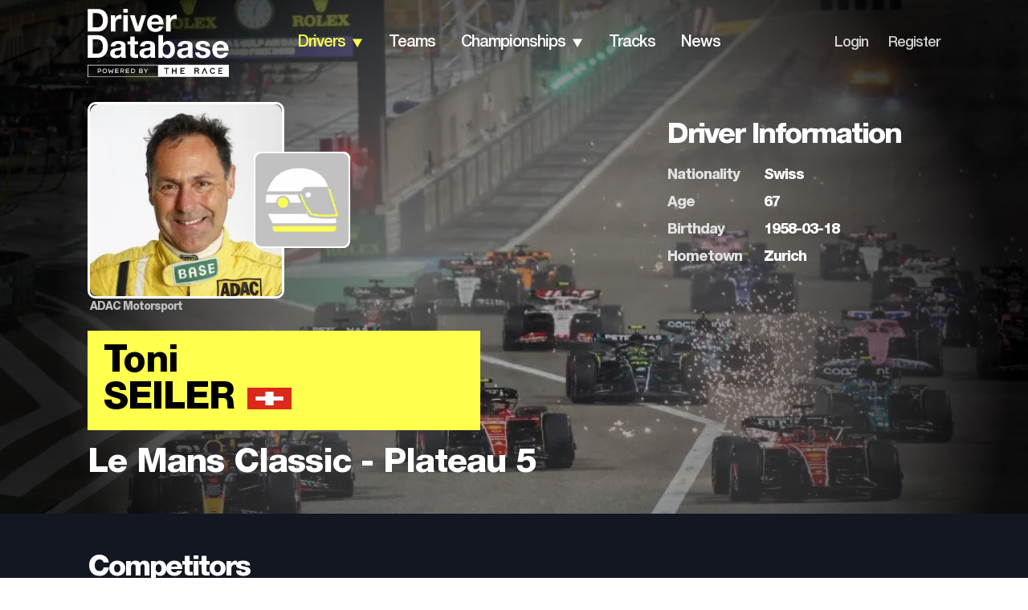

--- FILE ---
content_type: text/html; charset=utf-8
request_url: https://www.driverdb.com/drivers/toni-seiler
body_size: 26672
content:
<!DOCTYPE html><html><head><meta charSet="utf-8"/><meta name="viewport" content="width=device-width"/><title>Driver: Toni Seiler | Driver Database</title><link rel="preload" as="image" imageSrcSet="/_next/image?url=https%3A%2F%2Fassets.driverdb.com%2Fdrivers%2Fbackground%2FXPB_1192788_HiRes-1024x684.jpg&amp;w=640&amp;q=75 640w, /_next/image?url=https%3A%2F%2Fassets.driverdb.com%2Fdrivers%2Fbackground%2FXPB_1192788_HiRes-1024x684.jpg&amp;w=750&amp;q=75 750w, /_next/image?url=https%3A%2F%2Fassets.driverdb.com%2Fdrivers%2Fbackground%2FXPB_1192788_HiRes-1024x684.jpg&amp;w=828&amp;q=75 828w, /_next/image?url=https%3A%2F%2Fassets.driverdb.com%2Fdrivers%2Fbackground%2FXPB_1192788_HiRes-1024x684.jpg&amp;w=1080&amp;q=75 1080w, /_next/image?url=https%3A%2F%2Fassets.driverdb.com%2Fdrivers%2Fbackground%2FXPB_1192788_HiRes-1024x684.jpg&amp;w=1200&amp;q=75 1200w, /_next/image?url=https%3A%2F%2Fassets.driverdb.com%2Fdrivers%2Fbackground%2FXPB_1192788_HiRes-1024x684.jpg&amp;w=1920&amp;q=75 1920w, /_next/image?url=https%3A%2F%2Fassets.driverdb.com%2Fdrivers%2Fbackground%2FXPB_1192788_HiRes-1024x684.jpg&amp;w=2048&amp;q=75 2048w, /_next/image?url=https%3A%2F%2Fassets.driverdb.com%2Fdrivers%2Fbackground%2FXPB_1192788_HiRes-1024x684.jpg&amp;w=3840&amp;q=75 3840w" imageSizes="100vw" fetchpriority="high"/><meta name="next-head-count" content="4"/><link rel="shortcut icon" href="/favicon.svg"/><link rel="preconnect" href="https://01.cdn.mediatradecraft.com/" crossorigin=""/><link rel="dns-prefetch" href="https://01.cdn.mediatradecraft.com/"/><link rel="preconnect" href="https://securepubads.g.doubleclick.net/" crossorigin=""/><link rel="dns-prefetch" href="https://securepubads.g.doubleclick.net/"/><link rel="preconnect" href="https://c.amazon-adsystem.com/" crossorigin=""/><link rel="dns-prefetch" href="https://c.amazon-adsystem.com/"/><link rel="preconnect" href="https://micro.rubiconproject.com/" crossorigin=""/><link rel="dns-prefetch" href="https://micro.rubiconproject.com/"/><script src="https://c.amazon-adsystem.com/aax2/apstag.js" async=""></script><script src="https://securepubads.g.doubleclick.net/tag/js/gpt.js" async=""></script><link data-next-font="" rel="preconnect" href="/" crossorigin="anonymous"/><script id="sp-tcf-stub" data-nscript="beforeInteractive">
      "use strict";function _typeof(t){return(_typeof="function"==typeof Symbol&&"symbol"==typeof Symbol.iterator?function(t){return typeof t}:function(t){return t&&"function"==typeof Symbol&&t.constructor===Symbol&&t!==Symbol.prototype?"symbol":typeof t})(t)}!function(){var t=function(){var t,e,o=[],n=window,r=n;for(;r;){try{if(r.frames.__tcfapiLocator){t=r;break}}catch(t){}if(r===n.top)break;r=r.parent}t||(!function t(){var e=n.document,o=!!n.frames.__tcfapiLocator;if(!o)if(e.body){var r=e.createElement("iframe");r.style.cssText="display:none",r.name="__tcfapiLocator",e.body.appendChild(r)}else setTimeout(t,5);return!o}(),n.__tcfapi=function(){for(var t=arguments.length,n=new Array(t),r=0;r<t;r++)n[r]=arguments[r];if(!n.length)return o;"setGdprApplies"===n[0]?n.length>3&&2===parseInt(n[1],10)&&"boolean"==typeof n[3]&&(e=n[3],"function"==typeof n[2]&&n[2]("set",!0)):"ping"===n[0]?"function"==typeof n[2]&&n[2]({gdprApplies:e,cmpLoaded:!1,cmpStatus:"stub"}):o.push(n)},n.addEventListener("message",(function(t){var e="string"==typeof t.data,o={};if(e)try{o=JSON.parse(t.data)}catch(t){}else o=t.data;var n="object"===_typeof(o)&&null!==o?o.__tcfapiCall:null;n&&window.__tcfapi(n.command,n.version,(function(o,r){var a={__tcfapiReturn:{returnValue:o,success:r,callId:n.callId}};t&&t.source&&t.source.postMessage&&t.source.postMessage(e?JSON.stringify(a):a,"*")}),n.parameter)}),!1))};"undefined"!=typeof module?module.exports=t:t()}();
          </script><script id="sp-usp-stub" data-nscript="beforeInteractive">
      (function () { var e = false; var c = window; var t = document; function r() { if (!c.frames["__uspapiLocator"]) { if (t.body) { var a = t.body; var e = t.createElement("iframe"); e.style.cssText = "display:none"; e.name = "__uspapiLocator"; a.appendChild(e) } else { setTimeout(r, 5) } } } r(); function p() { var a = arguments; __uspapi.a = __uspapi.a || []; if (!a.length) { return __uspapi.a } else if (a[0] === "ping") { a[2]({ gdprAppliesGlobally: e, cmpLoaded: false }, true) } else { __uspapi.a.push([].slice.apply(a)) } } function l(t) { var r = typeof t.data === "string"; try { var a = r ? JSON.parse(t.data) : t.data; if (a.__cmpCall) { var n = a.__cmpCall; c.__uspapi(n.command, n.parameter, function (a, e) { var c = { __cmpReturn: { returnValue: a, success: e, callId: n.callId } }; t.source.postMessage(r ? JSON.stringify(c) : c, "*") }) } } catch (a) { } } if (typeof __uspapi !== "function") { c.__uspapi = p; __uspapi.msgHandler = l; c.addEventListener("message", l, false) } })();
          </script><script id="sp-gpp-stub" data-nscript="beforeInteractive">
      window.__gpp_addFrame=function(e){if(!window.frames[e])if(document.body){var t=document.createElement("iframe");t.style.cssText="display:none",t.name=e,document.body.appendChild(t)}else window.setTimeout(window.__gpp_addFrame,10,e)},window.__gpp_stub=function(){var e=arguments;if(__gpp.queue=__gpp.queue||[],__gpp.events=__gpp.events||[],!e.length||1==e.length&&"queue"==e[0])return __gpp.queue;if(1==e.length&&"events"==e[0])return __gpp.events;var t=e[0],p=e.length>1?e[1]:null,s=e.length>2?e[2]:null;if("ping"===t)p({gppVersion:"1.1",cmpStatus:"stub",cmpDisplayStatus:"hidden",signalStatus:"not ready",supportedAPIs:["2:tcfeuv2","5:tcfcav1","6:uspv1","7:usnat","8:usca","9:usva","10:usco","11:usut","12:usct"],cmpId:0,sectionList:[],applicableSections:[],gppString:"",parsedSections:{}},!0);else if("addEventListener"===t){"lastId"in __gpp||(__gpp.lastId=0),__gpp.lastId++;var n=__gpp.lastId;__gpp.events.push({id:n,callback:p,parameter:s}),p({eventName:"listenerRegistered",listenerId:n,data:!0,pingData:{gppVersion:"1.1",cmpStatus:"stub",cmpDisplayStatus:"hidden",signalStatus:"not ready",supportedAPIs:["2:tcfeuv2","5:tcfcav1","6:uspv1","7:usnat","8:usca","9:usva","10:usco","11:usut","12:usct"],cmpId:0,sectionList:[],applicableSections:[],gppString:"",parsedSections:{}}},!0)}else if("removeEventListener"===t){for(var a=!1,i=0;i<__gpp.events.length;i++)if(__gpp.events[i].id==s){__gpp.events.splice(i,1),a=!0;break}p({eventName:"listenerRemoved",listenerId:s,data:a,pingData:{gppVersion:"1.1",cmpStatus:"stub",cmpDisplayStatus:"hidden",signalStatus:"not ready",supportedAPIs:["2:tcfeuv2","5:tcfcav1","6:uspv1","7:usnat","8:usca","9:usva","10:usco","11:usut","12:usct"],cmpId:0,sectionList:[],applicableSections:[],gppString:"",parsedSections:{}}},!0)}else"hasSection"===t?p(!1,!0):"getSection"===t||"getField"===t?p(null,!0):__gpp.queue.push([].slice.apply(e))},window.__gpp_msghandler=function(e){var t="string"==typeof e.data;try{var p=t?JSON.parse(e.data):e.data}catch(e){p=null}if("object"==typeof p&&null!==p&&"__gppCall"in p){var s=p.__gppCall;window.__gpp(s.command,(function(p,n){var a={__gppReturn:{returnValue:p,success:n,callId:s.callId}};e.source.postMessage(t?JSON.stringify(a):a,"*")}),"parameter"in s?s.parameter:null,"version"in s?s.version:"1.1")}},"__gpp"in window&&"function"==typeof window.__gpp||(window.__gpp=window.__gpp_stub,window.addEventListener("message",window.__gpp_msghandler,!1),window.__gpp_addFrame("__gppLocator"));
          </script><script id="sp-config" data-nscript="beforeInteractive">
      window._sp_queue = [];
      window._sp_ = {
        config: {
          accountId: 1247,
          baseEndpoint: 'https://cdn.privacy-mgmt.com',
          ccpa: { },
          usnat: { },
          custom: { },
          gdpr: { },
          events: {
            onMessageReady: function(){ console.log('[event] onMessageReady', arguments); },
            onMessageReceiveData: function(){ console.log('[event] onMessageReceiveData', arguments); },
            onSPReady: function(){ console.log('[event] onSPReady', arguments); },
            onError: function(){ console.log('[event] onError', arguments); },
            onMessageChoiceSelect: function(){ console.log('[event] onMessageChoiceSelect', arguments); },
            onConsentReady: function(consentUUID, euconsent){ console.log('[event] onConsentReady', arguments); },
            onPrivacyManagerAction: function(){ console.log('[event] onPrivacyManagerAction', arguments); },
            onPMCancel: function(){ console.log('[event] onPMCancel', arguments); }
          }
        }
      };
          </script><link rel="preload" href="/_next/static/css/1e9b31baadd70098.css" as="style"/><link rel="stylesheet" href="/_next/static/css/1e9b31baadd70098.css" data-n-g=""/><link rel="preload" href="/_next/static/css/55fb8327c8cdcb98.css" as="style"/><link rel="stylesheet" href="/_next/static/css/55fb8327c8cdcb98.css" data-n-p=""/><link rel="preload" href="/_next/static/css/c7ee8fc7610f5af1.css" as="style"/><link rel="stylesheet" href="/_next/static/css/c7ee8fc7610f5af1.css" data-n-p=""/><noscript data-n-css=""></noscript><script defer="" nomodule="" src="/_next/static/chunks/polyfills-42372ed130431b0a.js"></script><script id="sp-wrapper" src="https://cdn.privacy-mgmt.com/unified/wrapperMessagingWithoutDetection.js" defer="" data-nscript="beforeInteractive"></script><script src="/_next/static/chunks/webpack-6ef43a8d4a395f49.js" defer=""></script><script src="/_next/static/chunks/framework-49c6cecf1f6d5795.js" defer=""></script><script src="/_next/static/chunks/main-01bffbbc72a2bb1d.js" defer=""></script><script src="/_next/static/chunks/pages/_app-67d24914fba38086.js" defer=""></script><script src="/_next/static/chunks/ee8b1517-2bc38c141a73c25e.js" defer=""></script><script src="/_next/static/chunks/322-4e53a87672e09d49.js" defer=""></script><script src="/_next/static/chunks/228-37d0ecca08bc88dd.js" defer=""></script><script src="/_next/static/chunks/pages/drivers/%5Bdriver%5D-76c4abf65ecdb11f.js" defer=""></script><script src="/_next/static/Pi48IBk8GNOjmnLJpdcL-/_buildManifest.js" defer=""></script><script src="/_next/static/Pi48IBk8GNOjmnLJpdcL-/_ssgManifest.js" defer=""></script></head><body><div id="__next"><!--$--><!--/$--><script type="application/ld+json">{"@context":"https://schema.org","@type":"Person","name":"Toni Seiler","url":"https://www.driverdb.com/drivers/toni-seiler","image":"https://assets.driverdb.com/drivers/profile/747_10d38041d2ef59c18768.jpg","jobTitle":"Racing Driver","birthDate":"1958-03-18","nationality":"Swiss","knowsAbout":["Motorsport","Racing","Le Mans Classic - Plateau 5"],"memberOf":{"@type":"SportsTeam","name":"Konrad","sport":"Le Mans Classic - Plateau 5"}}</script><header class="Header_header__gO9i1"><div class="Header_headerWrapper__eRZTj"><div class="Header_logo__y65d_"><div class="BurgerMenu_burgerIcon__0qwG3 undefined"><img alt="" loading="lazy" width="14" height="9" decoding="async" data-nimg="1" style="color:transparent" src="/_next/static/media/burgerMenu.dc6c85ca.svg"/></div><nav class="BurgerMenu_mobileMenu__zrsGL"><img alt="" loading="lazy" width="29" height="29" decoding="async" data-nimg="1" style="color:transparent" src="/_next/static/media/closer_Icon.4440f91d.svg"/><ul class="BurgerMenu_menuList__oDoDS"><li><div class="BurgerMenu_menuListItem__KpexG"><a class="BurgerMenu_link__FJk0E" href="/">home</a></div></li><li><div class="BurgerMenu_menuListItem__KpexG"><a class="BurgerMenu_link__FJk0E BurgerMenu_active__NmQe3" href="/drivers">drivers</a><div class="BurgerMenu_arrow__Ak6jg"><img alt="" loading="lazy" width="14" height="11" decoding="async" data-nimg="1" class="BurgerMenu_arrow__Ak6jg" style="color:transparent" src="/_next/static/media/arrowDown.9d8b93d3.svg"/></div></div><ul class="BurgerMenu_mobileDropdown__D6THX Dropdown_submenu__6BuOm"><li><a class="Dropdown_dropdownLink__U_eAB" href="/countries">By Country</a></li><li><a class="Dropdown_dropdownLink__U_eAB" href="/drivers/search">By Name</a></li><li><a class="Dropdown_dropdownLink__U_eAB" href="/driver-ranking">Driver Rankings</a></li><li><a class="Dropdown_dropdownLink__U_eAB" href="/head-to-head">Head to Head</a></li></ul></li><li><div class="BurgerMenu_menuListItem__KpexG"><a class="BurgerMenu_link__FJk0E" href="/teams">teams</a></div></li><li><div class="BurgerMenu_menuListItem__KpexG"><a class="BurgerMenu_link__FJk0E" href="/championships">championships</a><div class="BurgerMenu_arrow__Ak6jg"><img alt="" loading="lazy" width="14" height="11" decoding="async" data-nimg="1" class="BurgerMenu_arrow__Ak6jg" style="color:transparent" src="/_next/static/media/arrowDown.9d8b93d3.svg"/></div></div><ul class="BurgerMenu_mobileDropdown__D6THX Dropdown_submenu__6BuOm"><li><a class="Dropdown_dropdownLink__U_eAB" href="/championships/standings">Standings</a></li><li><a class="Dropdown_dropdownLink__U_eAB" href="/championships/results">Results</a></li><li><a class="Dropdown_dropdownLink__U_eAB" href="/championships/calendar">Calendar</a></li><li><a class="Dropdown_dropdownLink__U_eAB" href="/championships/statistics">Statistics</a></li></ul></li><li><div class="BurgerMenu_menuListItem__KpexG"><a class="BurgerMenu_link__FJk0E" href="/tracks">tracks</a></div></li><li><div class="BurgerMenu_menuListItem__KpexG"><a class="BurgerMenu_link__FJk0E" href="/news">news</a></div></li><li class="BurgerMenu_footerItem__yd2WP"><div class="BurgerMenu_menuListItem__KpexG"><a class="BurgerMenu_smallLink__CIclO" href="/login">Login</a></div></li><li><div class="BurgerMenu_menuListItem__KpexG"><a class="BurgerMenu_smallLink__CIclO" href="/register">Register</a></div></li></ul></nav><a href="/"><div class="Header_headerLogo__rr2D4"><img alt="DriverDB Logo" loading="lazy" width="176" height="85" decoding="async" data-nimg="1" style="color:transparent" src="/_next/static/media/White_Tagline_Crop_RGB.1b91c587.svg"/></div></a></div><nav class="Navbar_nav__Eb2Ma"><ul class="Navbar_menuList__aPq7N"><li class="Navbar_navItem__lX7D_"><a class="Navbar_navbarLink__YMx63 Navbar_active__b3cvz Navbar_darkMode__oeVDp" href="/drivers/search">drivers</a><div class="Navbar_arrow__R9TwW"><img alt="" loading="lazy" width="14" height="11" decoding="async" data-nimg="1" style="color:transparent" src="/_next/static/media/arrowDownYellow.1cdc56fc.svg"/><img alt="" loading="lazy" width="14" height="11" decoding="async" data-nimg="1" class="Navbar_active__b3cvz" style="color:transparent" src="/_next/static/media/arrowDownGrey.6be72eb1.svg"/></div><ul class="Navbar_dropdown__EJ_ZZ Dropdown_submenu__6BuOm"><li><a class="Dropdown_dropdownLink__U_eAB" href="/countries">By Country</a></li><li><a class="Dropdown_dropdownLink__U_eAB" href="/drivers/search">By Name</a></li><li><a class="Dropdown_dropdownLink__U_eAB" href="/driver-ranking">Driver Rankings</a></li><li><a class="Dropdown_dropdownLink__U_eAB" href="/head-to-head">Head to Head</a></li></ul></li><li class="Navbar_navItem__lX7D_"><a class="Navbar_navbarLink__YMx63 Navbar_darkMode__oeVDp" href="/teams">teams</a></li><li class="Navbar_navItem__lX7D_"><a class="Navbar_navbarLink__YMx63 Navbar_darkMode__oeVDp" href="/championships">championships</a><div class="Navbar_arrow__R9TwW"><img alt="" loading="lazy" width="14" height="11" decoding="async" data-nimg="1" style="color:transparent" src="/_next/static/media/arrowDown.9d8b93d3.svg"/><img alt="" loading="lazy" width="14" height="11" decoding="async" data-nimg="1" class="Navbar_active__b3cvz" style="color:transparent" src="/_next/static/media/arrowDownGrey.6be72eb1.svg"/></div><ul class="Navbar_dropdown__EJ_ZZ Dropdown_submenu__6BuOm"><li><a class="Dropdown_dropdownLink__U_eAB" href="/championships/standings">Standings</a></li><li><a class="Dropdown_dropdownLink__U_eAB" href="/championships/results">Results</a></li><li><a class="Dropdown_dropdownLink__U_eAB" href="/championships/calendar">Calendar</a></li><li><a class="Dropdown_dropdownLink__U_eAB" href="/championships/statistics">Statistics</a></li></ul></li><li class="Navbar_navItem__lX7D_"><a class="Navbar_navbarLink__YMx63 Navbar_darkMode__oeVDp" href="/tracks">tracks</a></li><li class="Navbar_navItem__lX7D_"><a class="Navbar_navbarLink__YMx63 Navbar_darkMode__oeVDp" href="/news">news</a></li></ul></nav><nav class="LegacyLinks_nav__BaOPx"><ul class="LegacyLinks_menuList__cgHqO"><li class="LegacyLinks_navItem__9ubZs"><a class="LegacyLinks_legacyLinksLink__t8Vgf LegacyLinks_darkMode__w56FG" href="/login">Login</a></li><li class="LegacyLinks_navItem__9ubZs">/</li><li class="LegacyLinks_navItem__9ubZs"><a class="LegacyLinks_legacyLinksLink__t8Vgf LegacyLinks_darkMode__w56FG" href="/register">Register</a></li></ul></nav></div></header><main class="Main_mainBlock__vk81E Main_medium__3Pi9f"><div class="Main_mainBlockCover__KL_Ej"><img alt="cover" fetchpriority="high" decoding="async" data-nimg="fill" class="Main_center__lMJvP" style="position:absolute;height:100%;width:100%;left:0;top:0;right:0;bottom:0;color:transparent" sizes="100vw" srcSet="/_next/image?url=https%3A%2F%2Fassets.driverdb.com%2Fdrivers%2Fbackground%2FXPB_1192788_HiRes-1024x684.jpg&amp;w=640&amp;q=75 640w, /_next/image?url=https%3A%2F%2Fassets.driverdb.com%2Fdrivers%2Fbackground%2FXPB_1192788_HiRes-1024x684.jpg&amp;w=750&amp;q=75 750w, /_next/image?url=https%3A%2F%2Fassets.driverdb.com%2Fdrivers%2Fbackground%2FXPB_1192788_HiRes-1024x684.jpg&amp;w=828&amp;q=75 828w, /_next/image?url=https%3A%2F%2Fassets.driverdb.com%2Fdrivers%2Fbackground%2FXPB_1192788_HiRes-1024x684.jpg&amp;w=1080&amp;q=75 1080w, /_next/image?url=https%3A%2F%2Fassets.driverdb.com%2Fdrivers%2Fbackground%2FXPB_1192788_HiRes-1024x684.jpg&amp;w=1200&amp;q=75 1200w, /_next/image?url=https%3A%2F%2Fassets.driverdb.com%2Fdrivers%2Fbackground%2FXPB_1192788_HiRes-1024x684.jpg&amp;w=1920&amp;q=75 1920w, /_next/image?url=https%3A%2F%2Fassets.driverdb.com%2Fdrivers%2Fbackground%2FXPB_1192788_HiRes-1024x684.jpg&amp;w=2048&amp;q=75 2048w, /_next/image?url=https%3A%2F%2Fassets.driverdb.com%2Fdrivers%2Fbackground%2FXPB_1192788_HiRes-1024x684.jpg&amp;w=3840&amp;q=75 3840w" src="/_next/image?url=https%3A%2F%2Fassets.driverdb.com%2Fdrivers%2Fbackground%2FXPB_1192788_HiRes-1024x684.jpg&amp;w=3840&amp;q=75"/></div><div class="Main_mainBlockWrapper__RNTu1"><div class="Main_mainBlockTextContent__NeYOc"><div class="DriverProfileMain_driverProfileMainBlock___64zS"><div class="DriverProfileMain_mainInfo__hhiLS"><div class="DriverProfileMain_driverPhoto__e_p6P"><img alt="Toni Seiler Photo by ADAC Motorsport" loading="lazy" width="240" height="240" decoding="async" data-nimg="1" class="DriverProfileMain_photo__Lvcpb" style="color:transparent" srcSet="/_next/image?url=https%3A%2F%2Fassets.driverdb.com%2Fdrivers%2Fprofile%2F747_10d38041d2ef59c18768.jpg&amp;w=256&amp;q=75 1x, /_next/image?url=https%3A%2F%2Fassets.driverdb.com%2Fdrivers%2Fprofile%2F747_10d38041d2ef59c18768.jpg&amp;w=640&amp;q=75 2x" src="/_next/image?url=https%3A%2F%2Fassets.driverdb.com%2Fdrivers%2Fprofile%2F747_10d38041d2ef59c18768.jpg&amp;w=640&amp;q=75"/><div class="DriverProfileMain_profileCredits__u_Ld8">ADAC Motorsport</div><div class="DriverProfileMain_driverHelmet__wuUqS"><img alt="Toni Seiler helmet photo" loading="lazy" width="120" height="120" decoding="async" data-nimg="1" style="color:transparent" srcSet="/_next/image?url=https%3A%2F%2Fassets.driverdb.com%2Fdrivers%2Fdrivers_DriverDB_Helmet_250x250.png&amp;w=128&amp;q=75 1x, /_next/image?url=https%3A%2F%2Fassets.driverdb.com%2Fdrivers%2Fdrivers_DriverDB_Helmet_250x250.png&amp;w=256&amp;q=75 2x" src="/_next/image?url=https%3A%2F%2Fassets.driverdb.com%2Fdrivers%2Fdrivers_DriverDB_Helmet_250x250.png&amp;w=256&amp;q=75"/></div></div><div class="DriverProfileMain_driver__eW7m_"><div class="DriverProfileMain_driverName__c4gJh"><div>Toni<!-- --> <div class="DriverProfileMain_surname___RaRQ">Seiler</div></div><img alt="flag" loading="lazy" width="55" height="27" decoding="async" data-nimg="1" style="color:transparent" srcSet="/_next/image?url=https%3A%2F%2Fassets.driverdb.com%2Fflags%2Fpng100px%2Fch.png&amp;w=64&amp;q=75 1x, /_next/image?url=https%3A%2F%2Fassets.driverdb.com%2Fflags%2Fpng100px%2Fch.png&amp;w=128&amp;q=75 2x" src="/_next/image?url=https%3A%2F%2Fassets.driverdb.com%2Fflags%2Fpng100px%2Fch.png&amp;w=128&amp;q=75"/></div></div><div class="DriverProfileMain_team__m6pNo">Le Mans Classic - Plateau 5</div></div><div class="DriverProfileMain_info__H1XkK"><div class="DriverInfo_driverInfo__9zpQM DriverProfileMain_driverInfo__3CB7r"><div class="DriverInfo_driverInfoWrapper__vAbR4"><div class="DriverInfo_infoHeader__i4s45 DriverInfo_left__7E66o"><h2 class="Heading_heading__5N24X">Driver Information</h2></div><div class="DriverInfo_infoTable__6dvfJ"><div class="DriverInfo_table__5pOQU"><div class="DriverInfo_tableRow__FOOix"><div>nationality</div><div>Swiss</div></div><div class="DriverInfo_tableRow__FOOix"><div>age</div><div>67</div></div><div class="DriverInfo_tableRow__FOOix"><div>birthday</div><div>1958-03-18</div></div><div class="DriverInfo_tableRow__FOOix"><div>hometown</div><div>Zurich</div></div></div><div class="DriverInfo_helmet__H9A4o"><img alt="helmet" loading="lazy" width="80" height="80" decoding="async" data-nimg="1" style="color:transparent" srcSet="/_next/image?url=https%3A%2F%2Fassets.driverdb.com%2Fdrivers%2Fdrivers_DriverDB_Helmet_250x250.png&amp;w=96&amp;q=75 1x, /_next/image?url=https%3A%2F%2Fassets.driverdb.com%2Fdrivers%2Fdrivers_DriverDB_Helmet_250x250.png&amp;w=256&amp;q=75 2x" src="/_next/image?url=https%3A%2F%2Fassets.driverdb.com%2Fdrivers%2Fdrivers_DriverDB_Helmet_250x250.png&amp;w=256&amp;q=75"/></div></div></div></div></div><button class="Button_button__OFOdO DriverProfileMain_topButton__FLeAm DriverProfileMain_hidden__K90KZ">Top<img alt="" loading="lazy" width="60" height="60" decoding="async" data-nimg="1" style="color:transparent" src="/_next/static/media/left.5938441f.svg"/></button></div></div></div></main><div class="DriverInfo_driverInfo__9zpQM driverProfile_driverInfo__Vcvhm"><div class="DriverInfo_driverInfoWrapper__vAbR4"><div class="DriverInfo_infoHeader__i4s45 DriverInfo_left__7E66o"><h2 class="Heading_heading__5N24X">Driver Information</h2></div><div class="DriverInfo_infoTable__6dvfJ"><div class="DriverInfo_table__5pOQU"><div class="DriverInfo_tableRow__FOOix"><div>nationality</div><div>Swiss</div></div><div class="DriverInfo_tableRow__FOOix"><div>age</div><div>67</div></div><div class="DriverInfo_tableRow__FOOix"><div>birthday</div><div>1958-03-18</div></div><div class="DriverInfo_tableRow__FOOix"><div>hometown</div><div>Zurich</div></div></div><div class="DriverInfo_helmet__H9A4o"><img alt="helmet" loading="lazy" width="80" height="80" decoding="async" data-nimg="1" style="color:transparent" srcSet="/_next/image?url=https%3A%2F%2Fassets.driverdb.com%2Fdrivers%2Fdrivers_DriverDB_Helmet_250x250.png&amp;w=96&amp;q=75 1x, /_next/image?url=https%3A%2F%2Fassets.driverdb.com%2Fdrivers%2Fdrivers_DriverDB_Helmet_250x250.png&amp;w=256&amp;q=75 2x" src="/_next/image?url=https%3A%2F%2Fassets.driverdb.com%2Fdrivers%2Fdrivers_DriverDB_Helmet_250x250.png&amp;w=256&amp;q=75"/></div></div></div></div><div class="Competitors_competitors__TYDu8"><div class="Competitors_competitorsWrapper__BBGIb"><div class="Competitors_header__DRVsE"><h2 class="Heading_heading__5N24X Heading_white__VFj_3 Heading_small__rswmr">Competitors</h2></div><div class="DriverCardSlider_carousel__WEnLa"><div class="DriverCard_driverCard__FBy4V"><div class="DriverCard_cardImage__9ZW7l"><img alt="António Simões profile photo" loading="lazy" width="260" height="260" decoding="async" data-nimg="1" style="color:transparent" srcSet="/_next/image?url=https%3A%2F%2Fassets.driverdb.com%2Fdrivers%2Fdrivers_DriverDB_Driver_250x250.png&amp;w=384&amp;q=75 1x, /_next/image?url=https%3A%2F%2Fassets.driverdb.com%2Fdrivers%2Fdrivers_DriverDB_Driver_250x250.png&amp;w=640&amp;q=75 2x" src="/_next/image?url=https%3A%2F%2Fassets.driverdb.com%2Fdrivers%2Fdrivers_DriverDB_Driver_250x250.png&amp;w=640&amp;q=75"/></div><div class="DriverCard_profileCredits__OsNEw DriverCard_emptyProfileCredits__t7lIH"></div><div class="DriverCard_driverData__toBzz"><div class="DriverCard_driverName__oWov1"><a href="/drivers/antonio-simoes"><div>António<!-- --> </div>Simões</a></div><img alt="pt" loading="lazy" width="40" height="20" decoding="async" data-nimg="1" class="DriverCard_flag__exlv4" style="color:transparent" srcSet="/_next/image?url=https%3A%2F%2Fassets.driverdb.com%2Fflags%2Fpng100px%2Fpt.png&amp;w=48&amp;q=75 1x, /_next/image?url=https%3A%2F%2Fassets.driverdb.com%2Fflags%2Fpng100px%2Fpt.png&amp;w=96&amp;q=75 2x" src="/_next/image?url=https%3A%2F%2Fassets.driverdb.com%2Fflags%2Fpng100px%2Fpt.png&amp;w=96&amp;q=75"/><div class="DriverCard_statsTable__9ow_C"><div class="DriverCard_row__XSxh6"><div class="DriverCard_param__rZuKX">age</div><div>61</div></div><div class="DriverCard_row__XSxh6"><div class="DriverCard_param__rZuKX">wins</div><div>1</div></div><div class="DriverCard_row__XSxh6"><div class="DriverCard_param__rZuKX">poles</div><div>0</div></div><div class="DriverCard_row__XSxh6"><div class="DriverCard_param__rZuKX">races</div><div>75</div></div><div class="DriverCard_row__XSxh6"><div class="DriverCard_param__rZuKX">podiums</div><div>7</div></div><div class="DriverCard_row__XSxh6"><div class="DriverCard_param__rZuKX">fastest laps</div><div>1</div></div></div><a href="/head-to-head/toni-seiler/antonio-simoes"><button class="Button_button__OFOdO DriverCard_compare__Y6225">Compare to <!-- -->Seiler</button></a></div></div><div class="DriverCard_driverCard__FBy4V"><div class="DriverCard_cardImage__9ZW7l"><img alt="Matthieu Chateaux profile photo" loading="lazy" width="260" height="260" decoding="async" data-nimg="1" style="color:transparent" srcSet="/_next/image?url=https%3A%2F%2Fassets.driverdb.com%2Fdrivers%2Fdrivers_DriverDB_Driver_250x250.png&amp;w=384&amp;q=75 1x, /_next/image?url=https%3A%2F%2Fassets.driverdb.com%2Fdrivers%2Fdrivers_DriverDB_Driver_250x250.png&amp;w=640&amp;q=75 2x" src="/_next/image?url=https%3A%2F%2Fassets.driverdb.com%2Fdrivers%2Fdrivers_DriverDB_Driver_250x250.png&amp;w=640&amp;q=75"/></div><div class="DriverCard_profileCredits__OsNEw DriverCard_emptyProfileCredits__t7lIH"></div><div class="DriverCard_driverData__toBzz"><div class="DriverCard_driverName__oWov1"><a href="/drivers/matthieu-chateaux"><div>Matthieu<!-- --> </div>Chateaux</a></div><img alt="fr" loading="lazy" width="40" height="20" decoding="async" data-nimg="1" class="DriverCard_flag__exlv4" style="color:transparent" srcSet="/_next/image?url=https%3A%2F%2Fassets.driverdb.com%2Fflags%2Fpng100px%2Ffr.png&amp;w=48&amp;q=75 1x, /_next/image?url=https%3A%2F%2Fassets.driverdb.com%2Fflags%2Fpng100px%2Ffr.png&amp;w=96&amp;q=75 2x" src="/_next/image?url=https%3A%2F%2Fassets.driverdb.com%2Fflags%2Fpng100px%2Ffr.png&amp;w=96&amp;q=75"/><div class="DriverCard_statsTable__9ow_C"><div class="DriverCard_row__XSxh6"><div class="DriverCard_param__rZuKX">age</div><div></div></div><div class="DriverCard_row__XSxh6"><div class="DriverCard_param__rZuKX">wins</div><div>2</div></div><div class="DriverCard_row__XSxh6"><div class="DriverCard_param__rZuKX">poles</div><div>0</div></div><div class="DriverCard_row__XSxh6"><div class="DriverCard_param__rZuKX">races</div><div>6</div></div><div class="DriverCard_row__XSxh6"><div class="DriverCard_param__rZuKX">podiums</div><div>2</div></div><div class="DriverCard_row__XSxh6"><div class="DriverCard_param__rZuKX">fastest laps</div><div>1</div></div></div><a href="/head-to-head/toni-seiler/matthieu-chateaux"><button class="Button_button__OFOdO DriverCard_compare__Y6225">Compare to <!-- -->Seiler</button></a></div></div><div class="DriverCard_driverCard__FBy4V"><div class="DriverCard_cardImage__9ZW7l"><img alt="Patrick Simon profile photo" loading="lazy" width="260" height="260" decoding="async" data-nimg="1" style="color:transparent" srcSet="/_next/image?url=https%3A%2F%2Fassets.driverdb.com%2Fdrivers%2Fdrivers_DriverDB_Driver_250x250.png&amp;w=384&amp;q=75 1x, /_next/image?url=https%3A%2F%2Fassets.driverdb.com%2Fdrivers%2Fdrivers_DriverDB_Driver_250x250.png&amp;w=640&amp;q=75 2x" src="/_next/image?url=https%3A%2F%2Fassets.driverdb.com%2Fdrivers%2Fdrivers_DriverDB_Driver_250x250.png&amp;w=640&amp;q=75"/></div><div class="DriverCard_profileCredits__OsNEw DriverCard_emptyProfileCredits__t7lIH"></div><div class="DriverCard_driverData__toBzz"><div class="DriverCard_driverName__oWov1"><a href="/drivers/patrick-simon"><div>Patrick<!-- --> </div>Simon</a></div><img alt="de" loading="lazy" width="40" height="20" decoding="async" data-nimg="1" class="DriverCard_flag__exlv4" style="color:transparent" srcSet="/_next/image?url=https%3A%2F%2Fassets.driverdb.com%2Fflags%2Fpng100px%2Fde.png&amp;w=48&amp;q=75 1x, /_next/image?url=https%3A%2F%2Fassets.driverdb.com%2Fflags%2Fpng100px%2Fde.png&amp;w=96&amp;q=75 2x" src="/_next/image?url=https%3A%2F%2Fassets.driverdb.com%2Fflags%2Fpng100px%2Fde.png&amp;w=96&amp;q=75"/><div class="DriverCard_statsTable__9ow_C"><div class="DriverCard_row__XSxh6"><div class="DriverCard_param__rZuKX">age</div><div>49</div></div><div class="DriverCard_row__XSxh6"><div class="DriverCard_param__rZuKX">wins</div><div>17</div></div><div class="DriverCard_row__XSxh6"><div class="DriverCard_param__rZuKX">poles</div><div>2</div></div><div class="DriverCard_row__XSxh6"><div class="DriverCard_param__rZuKX">races</div><div>152</div></div><div class="DriverCard_row__XSxh6"><div class="DriverCard_param__rZuKX">podiums</div><div>39</div></div><div class="DriverCard_row__XSxh6"><div class="DriverCard_param__rZuKX">fastest laps</div><div>6</div></div></div><a href="/head-to-head/toni-seiler/patrick-simon"><button class="Button_button__OFOdO DriverCard_compare__Y6225">Compare to <!-- -->Seiler</button></a></div></div><div class="DriverCard_driverCard__FBy4V"><div class="DriverCard_cardImage__9ZW7l"><img alt="Xavier Micheron profile photo" loading="lazy" width="260" height="260" decoding="async" data-nimg="1" style="color:transparent" srcSet="/_next/image?url=https%3A%2F%2Fassets.driverdb.com%2Fdrivers%2Fdrivers_DriverDB_Driver_250x250.png&amp;w=384&amp;q=75 1x, /_next/image?url=https%3A%2F%2Fassets.driverdb.com%2Fdrivers%2Fdrivers_DriverDB_Driver_250x250.png&amp;w=640&amp;q=75 2x" src="/_next/image?url=https%3A%2F%2Fassets.driverdb.com%2Fdrivers%2Fdrivers_DriverDB_Driver_250x250.png&amp;w=640&amp;q=75"/></div><div class="DriverCard_profileCredits__OsNEw DriverCard_emptyProfileCredits__t7lIH"></div><div class="DriverCard_driverData__toBzz"><div class="DriverCard_driverName__oWov1"><a href="/drivers/xavier-micheron"><div>Xavier<!-- --> </div>Micheron</a></div><img alt="fr" loading="lazy" width="40" height="20" decoding="async" data-nimg="1" class="DriverCard_flag__exlv4" style="color:transparent" srcSet="/_next/image?url=https%3A%2F%2Fassets.driverdb.com%2Fflags%2Fpng100px%2Ffr.png&amp;w=48&amp;q=75 1x, /_next/image?url=https%3A%2F%2Fassets.driverdb.com%2Fflags%2Fpng100px%2Ffr.png&amp;w=96&amp;q=75 2x" src="/_next/image?url=https%3A%2F%2Fassets.driverdb.com%2Fflags%2Fpng100px%2Ffr.png&amp;w=96&amp;q=75"/><div class="DriverCard_statsTable__9ow_C"><div class="DriverCard_row__XSxh6"><div class="DriverCard_param__rZuKX">age</div><div></div></div><div class="DriverCard_row__XSxh6"><div class="DriverCard_param__rZuKX">wins</div><div>2</div></div><div class="DriverCard_row__XSxh6"><div class="DriverCard_param__rZuKX">poles</div><div>2</div></div><div class="DriverCard_row__XSxh6"><div class="DriverCard_param__rZuKX">races</div><div>29</div></div><div class="DriverCard_row__XSxh6"><div class="DriverCard_param__rZuKX">podiums</div><div>8</div></div><div class="DriverCard_row__XSxh6"><div class="DriverCard_param__rZuKX">fastest laps</div><div>2</div></div></div><a href="/head-to-head/toni-seiler/xavier-micheron"><button class="Button_button__OFOdO DriverCard_compare__Y6225">Compare to <!-- -->Seiler</button></a></div></div><div class="DriverCard_driverCard__FBy4V"><div class="DriverCard_cardImage__9ZW7l"><img alt="Sylvain Stepak profile photo" loading="lazy" width="260" height="260" decoding="async" data-nimg="1" style="color:transparent" srcSet="/_next/image?url=https%3A%2F%2Fassets.driverdb.com%2Fdrivers%2Fdrivers_DriverDB_Driver_250x250.png&amp;w=384&amp;q=75 1x, /_next/image?url=https%3A%2F%2Fassets.driverdb.com%2Fdrivers%2Fdrivers_DriverDB_Driver_250x250.png&amp;w=640&amp;q=75 2x" src="/_next/image?url=https%3A%2F%2Fassets.driverdb.com%2Fdrivers%2Fdrivers_DriverDB_Driver_250x250.png&amp;w=640&amp;q=75"/></div><div class="DriverCard_profileCredits__OsNEw DriverCard_emptyProfileCredits__t7lIH"></div><div class="DriverCard_driverData__toBzz"><div class="DriverCard_driverName__oWov1"><a href="/drivers/sylvain-stepak"><div>Sylvain<!-- --> </div>Stepak</a></div><img alt="fr" loading="lazy" width="40" height="20" decoding="async" data-nimg="1" class="DriverCard_flag__exlv4" style="color:transparent" srcSet="/_next/image?url=https%3A%2F%2Fassets.driverdb.com%2Fflags%2Fpng100px%2Ffr.png&amp;w=48&amp;q=75 1x, /_next/image?url=https%3A%2F%2Fassets.driverdb.com%2Fflags%2Fpng100px%2Ffr.png&amp;w=96&amp;q=75 2x" src="/_next/image?url=https%3A%2F%2Fassets.driverdb.com%2Fflags%2Fpng100px%2Ffr.png&amp;w=96&amp;q=75"/><div class="DriverCard_statsTable__9ow_C"><div class="DriverCard_row__XSxh6"><div class="DriverCard_param__rZuKX">age</div><div>58</div></div><div class="DriverCard_row__XSxh6"><div class="DriverCard_param__rZuKX">wins</div><div>0</div></div><div class="DriverCard_row__XSxh6"><div class="DriverCard_param__rZuKX">poles</div><div>0</div></div><div class="DriverCard_row__XSxh6"><div class="DriverCard_param__rZuKX">races</div><div>6</div></div><div class="DriverCard_row__XSxh6"><div class="DriverCard_param__rZuKX">podiums</div><div>0</div></div><div class="DriverCard_row__XSxh6"><div class="DriverCard_param__rZuKX">fastest laps</div><div>0</div></div></div><a href="/head-to-head/toni-seiler/sylvain-stepak"><button class="Button_button__OFOdO DriverCard_compare__Y6225">Compare to <!-- -->Seiler</button></a></div></div><div class="DriverCard_driverCard__FBy4V"><div class="DriverCard_cardImage__9ZW7l"><img alt="Phil Mulacek profile photo" loading="lazy" width="260" height="260" decoding="async" data-nimg="1" style="color:transparent" srcSet="/_next/image?url=https%3A%2F%2Fassets.driverdb.com%2Fdrivers%2Fdrivers_DriverDB_Driver_250x250.png&amp;w=384&amp;q=75 1x, /_next/image?url=https%3A%2F%2Fassets.driverdb.com%2Fdrivers%2Fdrivers_DriverDB_Driver_250x250.png&amp;w=640&amp;q=75 2x" src="/_next/image?url=https%3A%2F%2Fassets.driverdb.com%2Fdrivers%2Fdrivers_DriverDB_Driver_250x250.png&amp;w=640&amp;q=75"/></div><div class="DriverCard_profileCredits__OsNEw DriverCard_emptyProfileCredits__t7lIH"></div><div class="DriverCard_driverData__toBzz"><div class="DriverCard_driverName__oWov1"><a href="/drivers/phil-mulacek"><div>Phil<!-- --> </div>Mulacek</a></div><img alt="us" loading="lazy" width="40" height="20" decoding="async" data-nimg="1" class="DriverCard_flag__exlv4" style="color:transparent" srcSet="/_next/image?url=https%3A%2F%2Fassets.driverdb.com%2Fflags%2Fpng100px%2Fus.png&amp;w=48&amp;q=75 1x, /_next/image?url=https%3A%2F%2Fassets.driverdb.com%2Fflags%2Fpng100px%2Fus.png&amp;w=96&amp;q=75 2x" src="/_next/image?url=https%3A%2F%2Fassets.driverdb.com%2Fflags%2Fpng100px%2Fus.png&amp;w=96&amp;q=75"/><div class="DriverCard_statsTable__9ow_C"><div class="DriverCard_row__XSxh6"><div class="DriverCard_param__rZuKX">age</div><div>64</div></div><div class="DriverCard_row__XSxh6"><div class="DriverCard_param__rZuKX">wins</div><div>1</div></div><div class="DriverCard_row__XSxh6"><div class="DriverCard_param__rZuKX">poles</div><div>0</div></div><div class="DriverCard_row__XSxh6"><div class="DriverCard_param__rZuKX">races</div><div>10</div></div><div class="DriverCard_row__XSxh6"><div class="DriverCard_param__rZuKX">podiums</div><div>1</div></div><div class="DriverCard_row__XSxh6"><div class="DriverCard_param__rZuKX">fastest laps</div><div>0</div></div></div><a href="/head-to-head/toni-seiler/phil-mulacek"><button class="Button_button__OFOdO DriverCard_compare__Y6225">Compare to <!-- -->Seiler</button></a></div></div><div class="DriverCard_driverCard__FBy4V"><div class="DriverCard_cardImage__9ZW7l"><img alt="Ivan Vercoutere profile photo" loading="lazy" width="260" height="260" decoding="async" data-nimg="1" style="color:transparent" srcSet="/_next/image?url=https%3A%2F%2Fassets.driverdb.com%2Fdrivers%2Fdrivers_DriverDB_Driver_250x250.png&amp;w=384&amp;q=75 1x, /_next/image?url=https%3A%2F%2Fassets.driverdb.com%2Fdrivers%2Fdrivers_DriverDB_Driver_250x250.png&amp;w=640&amp;q=75 2x" src="/_next/image?url=https%3A%2F%2Fassets.driverdb.com%2Fdrivers%2Fdrivers_DriverDB_Driver_250x250.png&amp;w=640&amp;q=75"/></div><div class="DriverCard_profileCredits__OsNEw DriverCard_emptyProfileCredits__t7lIH"></div><div class="DriverCard_driverData__toBzz"><div class="DriverCard_driverName__oWov1"><a href="/drivers/ivan-vercoutere"><div>Ivan<!-- --> </div>Vercoutere</a></div><img alt="fr" loading="lazy" width="40" height="20" decoding="async" data-nimg="1" class="DriverCard_flag__exlv4" style="color:transparent" srcSet="/_next/image?url=https%3A%2F%2Fassets.driverdb.com%2Fflags%2Fpng100px%2Ffr.png&amp;w=48&amp;q=75 1x, /_next/image?url=https%3A%2F%2Fassets.driverdb.com%2Fflags%2Fpng100px%2Ffr.png&amp;w=96&amp;q=75 2x" src="/_next/image?url=https%3A%2F%2Fassets.driverdb.com%2Fflags%2Fpng100px%2Ffr.png&amp;w=96&amp;q=75"/><div class="DriverCard_statsTable__9ow_C"><div class="DriverCard_row__XSxh6"><div class="DriverCard_param__rZuKX">age</div><div></div></div><div class="DriverCard_row__XSxh6"><div class="DriverCard_param__rZuKX">wins</div><div>5</div></div><div class="DriverCard_row__XSxh6"><div class="DriverCard_param__rZuKX">poles</div><div>4</div></div><div class="DriverCard_row__XSxh6"><div class="DriverCard_param__rZuKX">races</div><div>53</div></div><div class="DriverCard_row__XSxh6"><div class="DriverCard_param__rZuKX">podiums</div><div>21</div></div><div class="DriverCard_row__XSxh6"><div class="DriverCard_param__rZuKX">fastest laps</div><div>7</div></div></div><a href="/head-to-head/toni-seiler/ivan-vercoutere"><button class="Button_button__OFOdO DriverCard_compare__Y6225">Compare to <!-- -->Seiler</button></a></div></div><div class="DriverCard_driverCard__FBy4V"><div class="DriverCard_cardImage__9ZW7l"><img alt="James Hanson profile photo" loading="lazy" width="260" height="260" decoding="async" data-nimg="1" style="color:transparent" srcSet="/_next/image?url=https%3A%2F%2Fassets.driverdb.com%2Fdrivers%2Fdrivers_DriverDB_Driver_250x250.png&amp;w=384&amp;q=75 1x, /_next/image?url=https%3A%2F%2Fassets.driverdb.com%2Fdrivers%2Fdrivers_DriverDB_Driver_250x250.png&amp;w=640&amp;q=75 2x" src="/_next/image?url=https%3A%2F%2Fassets.driverdb.com%2Fdrivers%2Fdrivers_DriverDB_Driver_250x250.png&amp;w=640&amp;q=75"/></div><div class="DriverCard_profileCredits__OsNEw DriverCard_emptyProfileCredits__t7lIH"></div><div class="DriverCard_driverData__toBzz"><div class="DriverCard_driverName__oWov1"><a href="/drivers/james-hanson"><div>James<!-- --> </div>Hanson</a></div><img alt="gb" loading="lazy" width="40" height="20" decoding="async" data-nimg="1" class="DriverCard_flag__exlv4" style="color:transparent" srcSet="/_next/image?url=https%3A%2F%2Fassets.driverdb.com%2Fflags%2Fpng100px%2Fgb.png&amp;w=48&amp;q=75 1x, /_next/image?url=https%3A%2F%2Fassets.driverdb.com%2Fflags%2Fpng100px%2Fgb.png&amp;w=96&amp;q=75 2x" src="/_next/image?url=https%3A%2F%2Fassets.driverdb.com%2Fflags%2Fpng100px%2Fgb.png&amp;w=96&amp;q=75"/><div class="DriverCard_statsTable__9ow_C"><div class="DriverCard_row__XSxh6"><div class="DriverCard_param__rZuKX">age</div><div>47</div></div><div class="DriverCard_row__XSxh6"><div class="DriverCard_param__rZuKX">wins</div><div>2</div></div><div class="DriverCard_row__XSxh6"><div class="DriverCard_param__rZuKX">poles</div><div>0</div></div><div class="DriverCard_row__XSxh6"><div class="DriverCard_param__rZuKX">races</div><div>82</div></div><div class="DriverCard_row__XSxh6"><div class="DriverCard_param__rZuKX">podiums</div><div>10</div></div><div class="DriverCard_row__XSxh6"><div class="DriverCard_param__rZuKX">fastest laps</div><div>0</div></div></div><a href="/head-to-head/toni-seiler/james-hanson"><button class="Button_button__OFOdO DriverCard_compare__Y6225">Compare to <!-- -->Seiler</button></a></div></div><div class="DriverCard_driverCard__FBy4V"><div class="DriverCard_cardImage__9ZW7l"><img alt="Robert Fink profile photo" loading="lazy" width="260" height="260" decoding="async" data-nimg="1" style="color:transparent" srcSet="/_next/image?url=https%3A%2F%2Fassets.driverdb.com%2Fdrivers%2Fdrivers_DriverDB_Driver_250x250.png&amp;w=384&amp;q=75 1x, /_next/image?url=https%3A%2F%2Fassets.driverdb.com%2Fdrivers%2Fdrivers_DriverDB_Driver_250x250.png&amp;w=640&amp;q=75 2x" src="/_next/image?url=https%3A%2F%2Fassets.driverdb.com%2Fdrivers%2Fdrivers_DriverDB_Driver_250x250.png&amp;w=640&amp;q=75"/></div><div class="DriverCard_profileCredits__OsNEw DriverCard_emptyProfileCredits__t7lIH"></div><div class="DriverCard_driverData__toBzz"><div class="DriverCard_driverName__oWov1"><a href="/drivers/robert-fink"><div>Robert<!-- --> </div>Fink</a></div><img alt="de" loading="lazy" width="40" height="20" decoding="async" data-nimg="1" class="DriverCard_flag__exlv4" style="color:transparent" srcSet="/_next/image?url=https%3A%2F%2Fassets.driverdb.com%2Fflags%2Fpng100px%2Fde.png&amp;w=48&amp;q=75 1x, /_next/image?url=https%3A%2F%2Fassets.driverdb.com%2Fflags%2Fpng100px%2Fde.png&amp;w=96&amp;q=75 2x" src="/_next/image?url=https%3A%2F%2Fassets.driverdb.com%2Fflags%2Fpng100px%2Fde.png&amp;w=96&amp;q=75"/><div class="DriverCard_statsTable__9ow_C"><div class="DriverCard_row__XSxh6"><div class="DriverCard_param__rZuKX">age</div><div></div></div><div class="DriverCard_row__XSxh6"><div class="DriverCard_param__rZuKX">wins</div><div>0</div></div><div class="DriverCard_row__XSxh6"><div class="DriverCard_param__rZuKX">poles</div><div>0</div></div><div class="DriverCard_row__XSxh6"><div class="DriverCard_param__rZuKX">races</div><div>11</div></div><div class="DriverCard_row__XSxh6"><div class="DriverCard_param__rZuKX">podiums</div><div>0</div></div><div class="DriverCard_row__XSxh6"><div class="DriverCard_param__rZuKX">fastest laps</div><div>0</div></div></div><a href="/head-to-head/toni-seiler/robert-fink"><button class="Button_button__OFOdO DriverCard_compare__Y6225">Compare to <!-- -->Seiler</button></a></div></div><div class="DriverCard_driverCard__FBy4V"><div class="DriverCard_cardImage__9ZW7l"><img alt="Maurizio Bianco profile photo" loading="lazy" width="260" height="260" decoding="async" data-nimg="1" style="color:transparent" srcSet="/_next/image?url=https%3A%2F%2Fassets.driverdb.com%2Fdrivers%2Fdrivers_DriverDB_Driver_250x250.png&amp;w=384&amp;q=75 1x, /_next/image?url=https%3A%2F%2Fassets.driverdb.com%2Fdrivers%2Fdrivers_DriverDB_Driver_250x250.png&amp;w=640&amp;q=75 2x" src="/_next/image?url=https%3A%2F%2Fassets.driverdb.com%2Fdrivers%2Fdrivers_DriverDB_Driver_250x250.png&amp;w=640&amp;q=75"/></div><div class="DriverCard_profileCredits__OsNEw DriverCard_emptyProfileCredits__t7lIH"></div><div class="DriverCard_driverData__toBzz"><div class="DriverCard_driverName__oWov1"><a href="/drivers/maurizio-bianco"><div>Maurizio<!-- --> </div>Bianco</a></div><img alt="it" loading="lazy" width="40" height="20" decoding="async" data-nimg="1" class="DriverCard_flag__exlv4" style="color:transparent" srcSet="/_next/image?url=https%3A%2F%2Fassets.driverdb.com%2Fflags%2Fpng100px%2Fit.png&amp;w=48&amp;q=75 1x, /_next/image?url=https%3A%2F%2Fassets.driverdb.com%2Fflags%2Fpng100px%2Fit.png&amp;w=96&amp;q=75 2x" src="/_next/image?url=https%3A%2F%2Fassets.driverdb.com%2Fflags%2Fpng100px%2Fit.png&amp;w=96&amp;q=75"/><div class="DriverCard_statsTable__9ow_C"><div class="DriverCard_row__XSxh6"><div class="DriverCard_param__rZuKX">age</div><div></div></div><div class="DriverCard_row__XSxh6"><div class="DriverCard_param__rZuKX">wins</div><div>3</div></div><div class="DriverCard_row__XSxh6"><div class="DriverCard_param__rZuKX">poles</div><div>5</div></div><div class="DriverCard_row__XSxh6"><div class="DriverCard_param__rZuKX">races</div><div>28</div></div><div class="DriverCard_row__XSxh6"><div class="DriverCard_param__rZuKX">podiums</div><div>11</div></div><div class="DriverCard_row__XSxh6"><div class="DriverCard_param__rZuKX">fastest laps</div><div>3</div></div></div><a href="/head-to-head/toni-seiler/maurizio-bianco"><button class="Button_button__OFOdO DriverCard_compare__Y6225">Compare to <!-- -->Seiler</button></a></div></div><div class="DriverCard_driverCard__FBy4V"><div class="DriverCard_cardImage__9ZW7l"><img alt="Oliver Cazalières profile photo" loading="lazy" width="260" height="260" decoding="async" data-nimg="1" style="color:transparent" srcSet="/_next/image?url=https%3A%2F%2Fassets.driverdb.com%2Fdrivers%2Fdrivers_DriverDB_Driver_250x250.png&amp;w=384&amp;q=75 1x, /_next/image?url=https%3A%2F%2Fassets.driverdb.com%2Fdrivers%2Fdrivers_DriverDB_Driver_250x250.png&amp;w=640&amp;q=75 2x" src="/_next/image?url=https%3A%2F%2Fassets.driverdb.com%2Fdrivers%2Fdrivers_DriverDB_Driver_250x250.png&amp;w=640&amp;q=75"/></div><div class="DriverCard_profileCredits__OsNEw DriverCard_emptyProfileCredits__t7lIH"></div><div class="DriverCard_driverData__toBzz"><div class="DriverCard_driverName__oWov1"><a href="/drivers/oliver-cazalieres"><div>Oliver<!-- --> </div>Cazalières</a></div><img alt="fr" loading="lazy" width="40" height="20" decoding="async" data-nimg="1" class="DriverCard_flag__exlv4" style="color:transparent" srcSet="/_next/image?url=https%3A%2F%2Fassets.driverdb.com%2Fflags%2Fpng100px%2Ffr.png&amp;w=48&amp;q=75 1x, /_next/image?url=https%3A%2F%2Fassets.driverdb.com%2Fflags%2Fpng100px%2Ffr.png&amp;w=96&amp;q=75 2x" src="/_next/image?url=https%3A%2F%2Fassets.driverdb.com%2Fflags%2Fpng100px%2Ffr.png&amp;w=96&amp;q=75"/><div class="DriverCard_statsTable__9ow_C"><div class="DriverCard_row__XSxh6"><div class="DriverCard_param__rZuKX">age</div><div></div></div><div class="DriverCard_row__XSxh6"><div class="DriverCard_param__rZuKX">wins</div><div>0</div></div><div class="DriverCard_row__XSxh6"><div class="DriverCard_param__rZuKX">poles</div><div>0</div></div><div class="DriverCard_row__XSxh6"><div class="DriverCard_param__rZuKX">races</div><div>18</div></div><div class="DriverCard_row__XSxh6"><div class="DriverCard_param__rZuKX">podiums</div><div>1</div></div><div class="DriverCard_row__XSxh6"><div class="DriverCard_param__rZuKX">fastest laps</div><div>0</div></div></div><a href="/head-to-head/toni-seiler/oliver-cazalieres"><button class="Button_button__OFOdO DriverCard_compare__Y6225">Compare to <!-- -->Seiler</button></a></div></div><div class="DriverCard_driverCard__FBy4V"><div class="DriverCard_cardImage__9ZW7l"><img alt="Pascal Perrier profile photo" loading="lazy" width="260" height="260" decoding="async" data-nimg="1" style="color:transparent" srcSet="/_next/image?url=https%3A%2F%2Fassets.driverdb.com%2Fdrivers%2Fdrivers_DriverDB_Driver_250x250.png&amp;w=384&amp;q=75 1x, /_next/image?url=https%3A%2F%2Fassets.driverdb.com%2Fdrivers%2Fdrivers_DriverDB_Driver_250x250.png&amp;w=640&amp;q=75 2x" src="/_next/image?url=https%3A%2F%2Fassets.driverdb.com%2Fdrivers%2Fdrivers_DriverDB_Driver_250x250.png&amp;w=640&amp;q=75"/></div><div class="DriverCard_profileCredits__OsNEw DriverCard_emptyProfileCredits__t7lIH"></div><div class="DriverCard_driverData__toBzz"><div class="DriverCard_driverName__oWov1"><a href="/drivers/pascal-perrier"><div>Pascal<!-- --> </div>Perrier</a></div><img alt="fr" loading="lazy" width="40" height="20" decoding="async" data-nimg="1" class="DriverCard_flag__exlv4" style="color:transparent" srcSet="/_next/image?url=https%3A%2F%2Fassets.driverdb.com%2Fflags%2Fpng100px%2Ffr.png&amp;w=48&amp;q=75 1x, /_next/image?url=https%3A%2F%2Fassets.driverdb.com%2Fflags%2Fpng100px%2Ffr.png&amp;w=96&amp;q=75 2x" src="/_next/image?url=https%3A%2F%2Fassets.driverdb.com%2Fflags%2Fpng100px%2Ffr.png&amp;w=96&amp;q=75"/><div class="DriverCard_statsTable__9ow_C"><div class="DriverCard_row__XSxh6"><div class="DriverCard_param__rZuKX">age</div><div></div></div><div class="DriverCard_row__XSxh6"><div class="DriverCard_param__rZuKX">wins</div><div>0</div></div><div class="DriverCard_row__XSxh6"><div class="DriverCard_param__rZuKX">poles</div><div>0</div></div><div class="DriverCard_row__XSxh6"><div class="DriverCard_param__rZuKX">races</div><div>3</div></div><div class="DriverCard_row__XSxh6"><div class="DriverCard_param__rZuKX">podiums</div><div>0</div></div><div class="DriverCard_row__XSxh6"><div class="DriverCard_param__rZuKX">fastest laps</div><div>0</div></div></div><a href="/head-to-head/toni-seiler/pascal-perrier"><button class="Button_button__OFOdO DriverCard_compare__Y6225">Compare to <!-- -->Seiler</button></a></div></div><div class="DriverCard_driverCard__FBy4V"><div class="DriverCard_cardImage__9ZW7l"><img alt="John Emberson profile photo" loading="lazy" width="260" height="260" decoding="async" data-nimg="1" style="color:transparent" srcSet="/_next/image?url=https%3A%2F%2Fassets.driverdb.com%2Fdrivers%2Fdrivers_DriverDB_Driver_250x250.png&amp;w=384&amp;q=75 1x, /_next/image?url=https%3A%2F%2Fassets.driverdb.com%2Fdrivers%2Fdrivers_DriverDB_Driver_250x250.png&amp;w=640&amp;q=75 2x" src="/_next/image?url=https%3A%2F%2Fassets.driverdb.com%2Fdrivers%2Fdrivers_DriverDB_Driver_250x250.png&amp;w=640&amp;q=75"/></div><div class="DriverCard_profileCredits__OsNEw DriverCard_emptyProfileCredits__t7lIH"></div><div class="DriverCard_driverData__toBzz"><div class="DriverCard_driverName__oWov1"><a href="/drivers/john-emberson"><div>John<!-- --> </div>Emberson</a></div><img alt="gb" loading="lazy" width="40" height="20" decoding="async" data-nimg="1" class="DriverCard_flag__exlv4" style="color:transparent" srcSet="/_next/image?url=https%3A%2F%2Fassets.driverdb.com%2Fflags%2Fpng100px%2Fgb.png&amp;w=48&amp;q=75 1x, /_next/image?url=https%3A%2F%2Fassets.driverdb.com%2Fflags%2Fpng100px%2Fgb.png&amp;w=96&amp;q=75 2x" src="/_next/image?url=https%3A%2F%2Fassets.driverdb.com%2Fflags%2Fpng100px%2Fgb.png&amp;w=96&amp;q=75"/><div class="DriverCard_statsTable__9ow_C"><div class="DriverCard_row__XSxh6"><div class="DriverCard_param__rZuKX">age</div><div></div></div><div class="DriverCard_row__XSxh6"><div class="DriverCard_param__rZuKX">wins</div><div>0</div></div><div class="DriverCard_row__XSxh6"><div class="DriverCard_param__rZuKX">poles</div><div>1</div></div><div class="DriverCard_row__XSxh6"><div class="DriverCard_param__rZuKX">races</div><div>61</div></div><div class="DriverCard_row__XSxh6"><div class="DriverCard_param__rZuKX">podiums</div><div>8</div></div><div class="DriverCard_row__XSxh6"><div class="DriverCard_param__rZuKX">fastest laps</div><div>1</div></div></div><a href="/head-to-head/toni-seiler/john-emberson"><button class="Button_button__OFOdO DriverCard_compare__Y6225">Compare to <!-- -->Seiler</button></a></div></div><div class="DriverCard_driverCard__FBy4V"><div class="DriverCard_cardImage__9ZW7l"><img alt="Philippe Liechti profile photo" loading="lazy" width="260" height="260" decoding="async" data-nimg="1" style="color:transparent" srcSet="/_next/image?url=https%3A%2F%2Fassets.driverdb.com%2Fdrivers%2Fdrivers_DriverDB_Driver_250x250.png&amp;w=384&amp;q=75 1x, /_next/image?url=https%3A%2F%2Fassets.driverdb.com%2Fdrivers%2Fdrivers_DriverDB_Driver_250x250.png&amp;w=640&amp;q=75 2x" src="/_next/image?url=https%3A%2F%2Fassets.driverdb.com%2Fdrivers%2Fdrivers_DriverDB_Driver_250x250.png&amp;w=640&amp;q=75"/></div><div class="DriverCard_profileCredits__OsNEw DriverCard_emptyProfileCredits__t7lIH"></div><div class="DriverCard_driverData__toBzz"><div class="DriverCard_driverName__oWov1"><a href="/drivers/philippe-liechti"><div>Philippe<!-- --> </div>Liechti</a></div><img alt="ch" loading="lazy" width="40" height="20" decoding="async" data-nimg="1" class="DriverCard_flag__exlv4" style="color:transparent" srcSet="/_next/image?url=https%3A%2F%2Fassets.driverdb.com%2Fflags%2Fpng100px%2Fch.png&amp;w=48&amp;q=75 1x, /_next/image?url=https%3A%2F%2Fassets.driverdb.com%2Fflags%2Fpng100px%2Fch.png&amp;w=96&amp;q=75 2x" src="/_next/image?url=https%3A%2F%2Fassets.driverdb.com%2Fflags%2Fpng100px%2Fch.png&amp;w=96&amp;q=75"/><div class="DriverCard_statsTable__9ow_C"><div class="DriverCard_row__XSxh6"><div class="DriverCard_param__rZuKX">age</div><div></div></div><div class="DriverCard_row__XSxh6"><div class="DriverCard_param__rZuKX">wins</div><div>0</div></div><div class="DriverCard_row__XSxh6"><div class="DriverCard_param__rZuKX">poles</div><div>0</div></div><div class="DriverCard_row__XSxh6"><div class="DriverCard_param__rZuKX">races</div><div>3</div></div><div class="DriverCard_row__XSxh6"><div class="DriverCard_param__rZuKX">podiums</div><div>0</div></div><div class="DriverCard_row__XSxh6"><div class="DriverCard_param__rZuKX">fastest laps</div><div>0</div></div></div><a href="/head-to-head/toni-seiler/philippe-liechti"><button class="Button_button__OFOdO DriverCard_compare__Y6225">Compare to <!-- -->Seiler</button></a></div></div><div class="DriverCard_driverCard__FBy4V"><div class="DriverCard_cardImage__9ZW7l"><img alt="Pierre Aviron-Violet profile photo" loading="lazy" width="260" height="260" decoding="async" data-nimg="1" style="color:transparent" srcSet="/_next/image?url=https%3A%2F%2Fassets.driverdb.com%2Fdrivers%2Fdrivers_DriverDB_Driver_250x250.png&amp;w=384&amp;q=75 1x, /_next/image?url=https%3A%2F%2Fassets.driverdb.com%2Fdrivers%2Fdrivers_DriverDB_Driver_250x250.png&amp;w=640&amp;q=75 2x" src="/_next/image?url=https%3A%2F%2Fassets.driverdb.com%2Fdrivers%2Fdrivers_DriverDB_Driver_250x250.png&amp;w=640&amp;q=75"/></div><div class="DriverCard_profileCredits__OsNEw DriverCard_emptyProfileCredits__t7lIH"></div><div class="DriverCard_driverData__toBzz"><div class="DriverCard_driverName__oWov1"><a href="/drivers/pierre-aviron-violet"><div>Pierre<!-- --> </div>Aviron-Violet</a></div><img alt="fr" loading="lazy" width="40" height="20" decoding="async" data-nimg="1" class="DriverCard_flag__exlv4" style="color:transparent" srcSet="/_next/image?url=https%3A%2F%2Fassets.driverdb.com%2Fflags%2Fpng100px%2Ffr.png&amp;w=48&amp;q=75 1x, /_next/image?url=https%3A%2F%2Fassets.driverdb.com%2Fflags%2Fpng100px%2Ffr.png&amp;w=96&amp;q=75 2x" src="/_next/image?url=https%3A%2F%2Fassets.driverdb.com%2Fflags%2Fpng100px%2Ffr.png&amp;w=96&amp;q=75"/><div class="DriverCard_statsTable__9ow_C"><div class="DriverCard_row__XSxh6"><div class="DriverCard_param__rZuKX">age</div><div></div></div><div class="DriverCard_row__XSxh6"><div class="DriverCard_param__rZuKX">wins</div><div>0</div></div><div class="DriverCard_row__XSxh6"><div class="DriverCard_param__rZuKX">poles</div><div>0</div></div><div class="DriverCard_row__XSxh6"><div class="DriverCard_param__rZuKX">races</div><div>28</div></div><div class="DriverCard_row__XSxh6"><div class="DriverCard_param__rZuKX">podiums</div><div>0</div></div><div class="DriverCard_row__XSxh6"><div class="DriverCard_param__rZuKX">fastest laps</div><div>0</div></div></div><a href="/head-to-head/toni-seiler/pierre-aviron-violet"><button class="Button_button__OFOdO DriverCard_compare__Y6225">Compare to <!-- -->Seiler</button></a></div></div><div class="DriverCard_driverCard__FBy4V"><div class="DriverCard_cardImage__9ZW7l"><img alt="Nick Hyett profile photo" loading="lazy" width="260" height="260" decoding="async" data-nimg="1" style="color:transparent" srcSet="/_next/image?url=https%3A%2F%2Fassets.driverdb.com%2Fdrivers%2Fdrivers_DriverDB_Driver_250x250.png&amp;w=384&amp;q=75 1x, /_next/image?url=https%3A%2F%2Fassets.driverdb.com%2Fdrivers%2Fdrivers_DriverDB_Driver_250x250.png&amp;w=640&amp;q=75 2x" src="/_next/image?url=https%3A%2F%2Fassets.driverdb.com%2Fdrivers%2Fdrivers_DriverDB_Driver_250x250.png&amp;w=640&amp;q=75"/></div><div class="DriverCard_profileCredits__OsNEw DriverCard_emptyProfileCredits__t7lIH"></div><div class="DriverCard_driverData__toBzz"><div class="DriverCard_driverName__oWov1"><a href="/drivers/nick-hyett"><div>Nick<!-- --> </div>Hyett</a></div><img alt="gb" loading="lazy" width="40" height="20" decoding="async" data-nimg="1" class="DriverCard_flag__exlv4" style="color:transparent" srcSet="/_next/image?url=https%3A%2F%2Fassets.driverdb.com%2Fflags%2Fpng100px%2Fgb.png&amp;w=48&amp;q=75 1x, /_next/image?url=https%3A%2F%2Fassets.driverdb.com%2Fflags%2Fpng100px%2Fgb.png&amp;w=96&amp;q=75 2x" src="/_next/image?url=https%3A%2F%2Fassets.driverdb.com%2Fflags%2Fpng100px%2Fgb.png&amp;w=96&amp;q=75"/><div class="DriverCard_statsTable__9ow_C"><div class="DriverCard_row__XSxh6"><div class="DriverCard_param__rZuKX">age</div><div></div></div><div class="DriverCard_row__XSxh6"><div class="DriverCard_param__rZuKX">wins</div><div>0</div></div><div class="DriverCard_row__XSxh6"><div class="DriverCard_param__rZuKX">poles</div><div>0</div></div><div class="DriverCard_row__XSxh6"><div class="DriverCard_param__rZuKX">races</div><div>1</div></div><div class="DriverCard_row__XSxh6"><div class="DriverCard_param__rZuKX">podiums</div><div>0</div></div><div class="DriverCard_row__XSxh6"><div class="DriverCard_param__rZuKX">fastest laps</div><div>0</div></div></div><a href="/head-to-head/toni-seiler/nick-hyett"><button class="Button_button__OFOdO DriverCard_compare__Y6225">Compare to <!-- -->Seiler</button></a></div></div><div class="DriverCard_driverCard__FBy4V"><div class="DriverCard_cardImage__9ZW7l"><img alt="Yves Maroselli profile photo" loading="lazy" width="260" height="260" decoding="async" data-nimg="1" style="color:transparent" srcSet="/_next/image?url=https%3A%2F%2Fassets.driverdb.com%2Fdrivers%2Fdrivers_DriverDB_Driver_250x250.png&amp;w=384&amp;q=75 1x, /_next/image?url=https%3A%2F%2Fassets.driverdb.com%2Fdrivers%2Fdrivers_DriverDB_Driver_250x250.png&amp;w=640&amp;q=75 2x" src="/_next/image?url=https%3A%2F%2Fassets.driverdb.com%2Fdrivers%2Fdrivers_DriverDB_Driver_250x250.png&amp;w=640&amp;q=75"/></div><div class="DriverCard_profileCredits__OsNEw DriverCard_emptyProfileCredits__t7lIH"></div><div class="DriverCard_driverData__toBzz"><div class="DriverCard_driverName__oWov1"><a href="/drivers/yves-maroselli"><div>Yves<!-- --> </div>Maroselli</a></div><img alt="fr" loading="lazy" width="40" height="20" decoding="async" data-nimg="1" class="DriverCard_flag__exlv4" style="color:transparent" srcSet="/_next/image?url=https%3A%2F%2Fassets.driverdb.com%2Fflags%2Fpng100px%2Ffr.png&amp;w=48&amp;q=75 1x, /_next/image?url=https%3A%2F%2Fassets.driverdb.com%2Fflags%2Fpng100px%2Ffr.png&amp;w=96&amp;q=75 2x" src="/_next/image?url=https%3A%2F%2Fassets.driverdb.com%2Fflags%2Fpng100px%2Ffr.png&amp;w=96&amp;q=75"/><div class="DriverCard_statsTable__9ow_C"><div class="DriverCard_row__XSxh6"><div class="DriverCard_param__rZuKX">age</div><div></div></div><div class="DriverCard_row__XSxh6"><div class="DriverCard_param__rZuKX">wins</div><div>0</div></div><div class="DriverCard_row__XSxh6"><div class="DriverCard_param__rZuKX">poles</div><div>0</div></div><div class="DriverCard_row__XSxh6"><div class="DriverCard_param__rZuKX">races</div><div>3</div></div><div class="DriverCard_row__XSxh6"><div class="DriverCard_param__rZuKX">podiums</div><div>0</div></div><div class="DriverCard_row__XSxh6"><div class="DriverCard_param__rZuKX">fastest laps</div><div>0</div></div></div><a href="/head-to-head/toni-seiler/yves-maroselli"><button class="Button_button__OFOdO DriverCard_compare__Y6225">Compare to <!-- -->Seiler</button></a></div></div><div class="DriverCard_driverCard__FBy4V"><div class="DriverCard_cardImage__9ZW7l"><img alt="Alexander Ares profile photo" loading="lazy" width="260" height="260" decoding="async" data-nimg="1" style="color:transparent" srcSet="/_next/image?url=https%3A%2F%2Fassets.driverdb.com%2Fdrivers%2Fdrivers_DriverDB_Driver_250x250.png&amp;w=384&amp;q=75 1x, /_next/image?url=https%3A%2F%2Fassets.driverdb.com%2Fdrivers%2Fdrivers_DriverDB_Driver_250x250.png&amp;w=640&amp;q=75 2x" src="/_next/image?url=https%3A%2F%2Fassets.driverdb.com%2Fdrivers%2Fdrivers_DriverDB_Driver_250x250.png&amp;w=640&amp;q=75"/></div><div class="DriverCard_profileCredits__OsNEw DriverCard_emptyProfileCredits__t7lIH"></div><div class="DriverCard_driverData__toBzz"><div class="DriverCard_driverName__oWov1"><a href="/drivers/alexander-ares"><div>Alexander<!-- --> </div>Ares</a></div><img alt="gb" loading="lazy" width="40" height="20" decoding="async" data-nimg="1" class="DriverCard_flag__exlv4" style="color:transparent" srcSet="/_next/image?url=https%3A%2F%2Fassets.driverdb.com%2Fflags%2Fpng100px%2Fgb.png&amp;w=48&amp;q=75 1x, /_next/image?url=https%3A%2F%2Fassets.driverdb.com%2Fflags%2Fpng100px%2Fgb.png&amp;w=96&amp;q=75 2x" src="/_next/image?url=https%3A%2F%2Fassets.driverdb.com%2Fflags%2Fpng100px%2Fgb.png&amp;w=96&amp;q=75"/><div class="DriverCard_statsTable__9ow_C"><div class="DriverCard_row__XSxh6"><div class="DriverCard_param__rZuKX">age</div><div></div></div><div class="DriverCard_row__XSxh6"><div class="DriverCard_param__rZuKX">wins</div><div>0</div></div><div class="DriverCard_row__XSxh6"><div class="DriverCard_param__rZuKX">poles</div><div>0</div></div><div class="DriverCard_row__XSxh6"><div class="DriverCard_param__rZuKX">races</div><div>1</div></div><div class="DriverCard_row__XSxh6"><div class="DriverCard_param__rZuKX">podiums</div><div>0</div></div><div class="DriverCard_row__XSxh6"><div class="DriverCard_param__rZuKX">fastest laps</div><div>0</div></div></div><a href="/head-to-head/toni-seiler/alexander-ares"><button class="Button_button__OFOdO DriverCard_compare__Y6225">Compare to <!-- -->Seiler</button></a></div></div><div class="DriverCard_driverCard__FBy4V"><div class="DriverCard_cardImage__9ZW7l"><img alt="Pierre Besse profile photo" loading="lazy" width="260" height="260" decoding="async" data-nimg="1" style="color:transparent" srcSet="/_next/image?url=https%3A%2F%2Fassets.driverdb.com%2Fdrivers%2Fdrivers_DriverDB_Driver_250x250.png&amp;w=384&amp;q=75 1x, /_next/image?url=https%3A%2F%2Fassets.driverdb.com%2Fdrivers%2Fdrivers_DriverDB_Driver_250x250.png&amp;w=640&amp;q=75 2x" src="/_next/image?url=https%3A%2F%2Fassets.driverdb.com%2Fdrivers%2Fdrivers_DriverDB_Driver_250x250.png&amp;w=640&amp;q=75"/></div><div class="DriverCard_profileCredits__OsNEw DriverCard_emptyProfileCredits__t7lIH"></div><div class="DriverCard_driverData__toBzz"><div class="DriverCard_driverName__oWov1"><a href="/drivers/pierre-besse"><div>Pierre<!-- --> </div>Besse</a></div><img alt="fr" loading="lazy" width="40" height="20" decoding="async" data-nimg="1" class="DriverCard_flag__exlv4" style="color:transparent" srcSet="/_next/image?url=https%3A%2F%2Fassets.driverdb.com%2Fflags%2Fpng100px%2Ffr.png&amp;w=48&amp;q=75 1x, /_next/image?url=https%3A%2F%2Fassets.driverdb.com%2Fflags%2Fpng100px%2Ffr.png&amp;w=96&amp;q=75 2x" src="/_next/image?url=https%3A%2F%2Fassets.driverdb.com%2Fflags%2Fpng100px%2Ffr.png&amp;w=96&amp;q=75"/><div class="DriverCard_statsTable__9ow_C"><div class="DriverCard_row__XSxh6"><div class="DriverCard_param__rZuKX">age</div><div></div></div><div class="DriverCard_row__XSxh6"><div class="DriverCard_param__rZuKX">wins</div><div>0</div></div><div class="DriverCard_row__XSxh6"><div class="DriverCard_param__rZuKX">poles</div><div>0</div></div><div class="DriverCard_row__XSxh6"><div class="DriverCard_param__rZuKX">races</div><div>8</div></div><div class="DriverCard_row__XSxh6"><div class="DriverCard_param__rZuKX">podiums</div><div>0</div></div><div class="DriverCard_row__XSxh6"><div class="DriverCard_param__rZuKX">fastest laps</div><div>0</div></div></div><a href="/head-to-head/toni-seiler/pierre-besse"><button class="Button_button__OFOdO DriverCard_compare__Y6225">Compare to <!-- -->Seiler</button></a></div></div><div class="DriverCard_driverCard__FBy4V"><div class="DriverCard_cardImage__9ZW7l"><img alt="Mario Sala profile photo" loading="lazy" width="260" height="260" decoding="async" data-nimg="1" style="color:transparent" srcSet="/_next/image?url=https%3A%2F%2Fassets.driverdb.com%2Fdrivers%2Fdrivers_DriverDB_Driver_250x250.png&amp;w=384&amp;q=75 1x, /_next/image?url=https%3A%2F%2Fassets.driverdb.com%2Fdrivers%2Fdrivers_DriverDB_Driver_250x250.png&amp;w=640&amp;q=75 2x" src="/_next/image?url=https%3A%2F%2Fassets.driverdb.com%2Fdrivers%2Fdrivers_DriverDB_Driver_250x250.png&amp;w=640&amp;q=75"/></div><div class="DriverCard_profileCredits__OsNEw DriverCard_emptyProfileCredits__t7lIH"></div><div class="DriverCard_driverData__toBzz"><div class="DriverCard_driverName__oWov1"><a href="/drivers/mario-sala"><div>Mario<!-- --> </div>Sala</a></div><img alt="it" loading="lazy" width="40" height="20" decoding="async" data-nimg="1" class="DriverCard_flag__exlv4" style="color:transparent" srcSet="/_next/image?url=https%3A%2F%2Fassets.driverdb.com%2Fflags%2Fpng100px%2Fit.png&amp;w=48&amp;q=75 1x, /_next/image?url=https%3A%2F%2Fassets.driverdb.com%2Fflags%2Fpng100px%2Fit.png&amp;w=96&amp;q=75 2x" src="/_next/image?url=https%3A%2F%2Fassets.driverdb.com%2Fflags%2Fpng100px%2Fit.png&amp;w=96&amp;q=75"/><div class="DriverCard_statsTable__9ow_C"><div class="DriverCard_row__XSxh6"><div class="DriverCard_param__rZuKX">age</div><div>73</div></div><div class="DriverCard_row__XSxh6"><div class="DriverCard_param__rZuKX">wins</div><div>18</div></div><div class="DriverCard_row__XSxh6"><div class="DriverCard_param__rZuKX">poles</div><div>16</div></div><div class="DriverCard_row__XSxh6"><div class="DriverCard_param__rZuKX">races</div><div>38</div></div><div class="DriverCard_row__XSxh6"><div class="DriverCard_param__rZuKX">podiums</div><div>26</div></div><div class="DriverCard_row__XSxh6"><div class="DriverCard_param__rZuKX">fastest laps</div><div>17</div></div></div><a href="/head-to-head/toni-seiler/mario-sala"><button class="Button_button__OFOdO DriverCard_compare__Y6225">Compare to <!-- -->Seiler</button></a></div></div></div></div></div><div class="CareerOverview_careerOverview__jX1Hm"><div class="CareerOverview_careerOverviewWrapper__dz_Sn"><div class="CareerOverview_header__M7LPZ"><button class="AccordionButton_button__BQZNV AccordionButton_open__zxU3o"><img alt="" loading="lazy" width="10" height="6" decoding="async" data-nimg="1" style="color:transparent" src="/_next/static/media/down_white.91da6ebe.svg"/></button><h2 class="Heading_heading__5N24X">Career Overview</h2></div><div class="CareerDetails_detailsWrapper__fUfhq CareerDetails_open__zxTtG"><div class="CareerDetails_detailsTable___Oz6V"><div class="TableRow_tableRow__ljCWv CareerDetails_detailsHeader__EHKkX CareerDetails_racingBG__jMrV8 TableRow_isHeader__wpi1M"><div class="TableRow_col1__v6Kuz">year</div><div class="TableRow_col2__BZ9Mk">series</div><div class="TableRow_col3__mFX_y">team</div><div class="TableRow_col4__ZC6h4">points</div><div class="TableRow_col5__eBBtt">position</div></div><div class="TableRow_tableRow__ljCWv CareerDetails_detailsRow__YVtmO"><div class="TableRow_col1__v6Kuz">2025</div><div class="TableRow_col2__BZ9Mk"><a href="/championships/le-mans-classic-plateau-5/2025">Le Mans Classic - Plateau 5</a></div><div class="TableRow_col3__mFX_y"></div><div class="TableRow_col4__ZC6h4"></div><div class="TableRow_col5__eBBtt"></div></div><div class="TableRow_tableRow__ljCWv CareerDetails_carHeader__21wQp TableRow_isHeader__wpi1M"><div class="TableRow_col1__v6Kuz">car</div><div class="TableRow_col2__BZ9Mk">engine</div><div class="TableRow_col3__mFX_y">tyres</div><div class="TableRow_col4__ZC6h4">races</div><div class="TableRow_col5__eBBtt">wins</div><div class="TableRow_col6__Bxlg4">podiums</div><div class="TableRow_col7__bsvrK">pole positions</div><div class="TableRow_col8__WPWs3">fastest laps</div></div><div class="TableRow_tableRow__ljCWv CareerDetails_carRow__u_O6c"><div class="TableRow_col1__v6Kuz"><div class="CareerDetails_cars__3ofz0"><div class="CareerDetails_car___Fg6d">Lola T70 Mk.3</div><div class="CareerDetails_engine__tCSwC"></div><div class="CareerDetails_tyres__JVGf5"></div></div></div><div class="TableRow_col2__BZ9Mk">-</div><div class="TableRow_col3__mFX_y">-</div><div class="TableRow_col4__ZC6h4">-</div><div class="TableRow_col5__eBBtt">-</div><div class="TableRow_col6__Bxlg4">-</div></div><div class="TableRow_tableRow__ljCWv CareerDetails_subHeader__kwI4X TableRow_isHeader__wpi1M"><div class="TableRow_col1__v6Kuz">races</div><div class="TableRow_col2__BZ9Mk">wins</div><div class="TableRow_col3__mFX_y">podiums</div><div class="TableRow_col4__ZC6h4">pole pos</div><div class="TableRow_col5__eBBtt">fastest laps</div><div class="TableRow_col6__Bxlg4">points</div></div><div class="TableRow_tableRow__ljCWv CareerDetails_subRow__N6PJ6"><div class="TableRow_col1__v6Kuz">-</div><div class="TableRow_col2__BZ9Mk">-</div><div class="TableRow_col3__mFX_y">-</div><div class="TableRow_col4__ZC6h4">-</div><div class="TableRow_col5__eBBtt">-</div><div class="TableRow_col6__Bxlg4"></div></div></div><div class="CareerDetails_detailsTable___Oz6V"><div class="TableRow_tableRow__ljCWv CareerDetails_detailsHeader__EHKkX CareerDetails_racingBG__jMrV8 TableRow_isHeader__wpi1M"><div class="TableRow_col1__v6Kuz">year</div><div class="TableRow_col2__BZ9Mk">series</div><div class="TableRow_col3__mFX_y">team</div><div class="TableRow_col4__ZC6h4">points</div><div class="TableRow_col5__eBBtt">position</div></div><div class="TableRow_tableRow__ljCWv CareerDetails_detailsRow__YVtmO"><div class="TableRow_col1__v6Kuz">2024</div><div class="TableRow_col2__BZ9Mk"><a href="/championships/grand-prix-de-monaco-historique-serie-e/2024">14° Historic GP of Monaco - F1 &#x27;73-&#x27;76</a></div><div class="TableRow_col3__mFX_y">Cheetah Racing</div><div class="TableRow_col4__ZC6h4"></div><div class="TableRow_col5__eBBtt"></div></div><div class="TableRow_tableRow__ljCWv CareerDetails_carHeader__21wQp TableRow_isHeader__wpi1M"><div class="TableRow_col1__v6Kuz">car</div><div class="TableRow_col2__BZ9Mk">engine</div><div class="TableRow_col3__mFX_y">tyres</div><div class="TableRow_col4__ZC6h4">races</div><div class="TableRow_col5__eBBtt">wins</div><div class="TableRow_col6__Bxlg4">podiums</div><div class="TableRow_col7__bsvrK">pole positions</div><div class="TableRow_col8__WPWs3">fastest laps</div></div><div class="TableRow_tableRow__ljCWv CareerDetails_carRow__u_O6c"><div class="TableRow_col1__v6Kuz"><div class="CareerDetails_cars__3ofz0"><div class="CareerDetails_car___Fg6d">Penske PC3</div><div class="CareerDetails_engine__tCSwC">Cosworth DFV 3.0</div><div class="CareerDetails_tyres__JVGf5"></div></div></div><div class="TableRow_col2__BZ9Mk">1</div><div class="TableRow_col3__mFX_y">0</div><div class="TableRow_col4__ZC6h4">0</div><div class="TableRow_col5__eBBtt">0</div><div class="TableRow_col6__Bxlg4">0</div></div><div class="TableRow_tableRow__ljCWv CareerDetails_subHeader__kwI4X TableRow_isHeader__wpi1M"><div class="TableRow_col1__v6Kuz">races</div><div class="TableRow_col2__BZ9Mk">wins</div><div class="TableRow_col3__mFX_y">podiums</div><div class="TableRow_col4__ZC6h4">pole pos</div><div class="TableRow_col5__eBBtt">fastest laps</div><div class="TableRow_col6__Bxlg4">points</div></div><div class="TableRow_tableRow__ljCWv CareerDetails_subRow__N6PJ6"><div class="TableRow_col1__v6Kuz">1</div><div class="TableRow_col2__BZ9Mk">0</div><div class="TableRow_col3__mFX_y">0</div><div class="TableRow_col4__ZC6h4">0</div><div class="TableRow_col5__eBBtt">0</div><div class="TableRow_col6__Bxlg4"></div></div></div><div class="CareerDetails_detailsTable___Oz6V"><div class="TableRow_tableRow__ljCWv CareerDetails_detailsHeader__EHKkX CareerDetails_racingBG__jMrV8 TableRow_isHeader__wpi1M"><div class="TableRow_col1__v6Kuz">year</div><div class="TableRow_col2__BZ9Mk">series</div><div class="TableRow_col3__mFX_y">team</div><div class="TableRow_col4__ZC6h4">points</div><div class="TableRow_col5__eBBtt">position</div></div><div class="TableRow_tableRow__ljCWv CareerDetails_detailsRow__YVtmO"><div class="TableRow_col1__v6Kuz">2023</div><div class="TableRow_col2__BZ9Mk"><a href="/championships/fia-historic-formula-one-championship---class-b/2023">Masters Racing Legends - Fittip./ Stew. Pré &#x27;78</a></div><div class="TableRow_col3__mFX_y"></div><div class="TableRow_col4__ZC6h4">3</div><div class="TableRow_col5__eBBtt">10th</div></div><div class="TableRow_tableRow__ljCWv CareerDetails_carHeader__21wQp TableRow_isHeader__wpi1M"><div class="TableRow_col1__v6Kuz">car</div><div class="TableRow_col2__BZ9Mk">engine</div><div class="TableRow_col3__mFX_y">tyres</div><div class="TableRow_col4__ZC6h4">races</div><div class="TableRow_col5__eBBtt">wins</div><div class="TableRow_col6__Bxlg4">podiums</div><div class="TableRow_col7__bsvrK">pole positions</div><div class="TableRow_col8__WPWs3">fastest laps</div></div><div class="TableRow_tableRow__ljCWv CareerDetails_carRow__u_O6c"><div class="TableRow_col1__v6Kuz"><div class="CareerDetails_cars__3ofz0"><div class="CareerDetails_car___Fg6d">Shadow DN1</div><div class="CareerDetails_engine__tCSwC">Cosworth DFV 3.0</div><div class="CareerDetails_tyres__JVGf5"></div></div></div><div class="TableRow_col2__BZ9Mk">2</div><div class="TableRow_col3__mFX_y">0</div><div class="TableRow_col4__ZC6h4">0</div><div class="TableRow_col5__eBBtt">0</div><div class="TableRow_col6__Bxlg4">0</div></div><div class="TableRow_tableRow__ljCWv CareerDetails_subHeader__kwI4X TableRow_isHeader__wpi1M"><div class="TableRow_col1__v6Kuz">races</div><div class="TableRow_col2__BZ9Mk">wins</div><div class="TableRow_col3__mFX_y">podiums</div><div class="TableRow_col4__ZC6h4">pole pos</div><div class="TableRow_col5__eBBtt">fastest laps</div><div class="TableRow_col6__Bxlg4">points</div></div><div class="TableRow_tableRow__ljCWv CareerDetails_subRow__N6PJ6"><div class="TableRow_col1__v6Kuz">2</div><div class="TableRow_col2__BZ9Mk">0</div><div class="TableRow_col3__mFX_y">0</div><div class="TableRow_col4__ZC6h4">0</div><div class="TableRow_col5__eBBtt">0</div><div class="TableRow_col6__Bxlg4">3</div></div></div><div class="CareerDetails_detailsTable___Oz6V"><div class="TableRow_tableRow__ljCWv CareerDetails_detailsHeader__EHKkX CareerDetails_racingBG__jMrV8 TableRow_isHeader__wpi1M"><div class="TableRow_col1__v6Kuz">year</div><div class="TableRow_col2__BZ9Mk">series</div><div class="TableRow_col3__mFX_y">team</div><div class="TableRow_col4__ZC6h4">points</div><div class="TableRow_col5__eBBtt">position</div></div><div class="TableRow_tableRow__ljCWv CareerDetails_detailsRow__YVtmO"><div class="TableRow_col1__v6Kuz">2022</div><div class="TableRow_col2__BZ9Mk"><a href="/championships/le-mans-classic-plateau-5/2022">Le Mans Classic - Plateau 5</a></div><div class="TableRow_col3__mFX_y"></div><div class="TableRow_col4__ZC6h4">0</div><div class="TableRow_col5__eBBtt">27th</div></div><div class="TableRow_tableRow__ljCWv CareerDetails_carHeader__21wQp TableRow_isHeader__wpi1M"><div class="TableRow_col1__v6Kuz">car</div><div class="TableRow_col2__BZ9Mk">engine</div><div class="TableRow_col3__mFX_y">tyres</div><div class="TableRow_col4__ZC6h4">races</div><div class="TableRow_col5__eBBtt">wins</div><div class="TableRow_col6__Bxlg4">podiums</div><div class="TableRow_col7__bsvrK">pole positions</div><div class="TableRow_col8__WPWs3">fastest laps</div></div><div class="TableRow_tableRow__ljCWv CareerDetails_carRow__u_O6c"><div class="TableRow_col1__v6Kuz"><div class="CareerDetails_cars__3ofz0"><div class="CareerDetails_car___Fg6d">Lola T70 Mk. IIIB</div><div class="CareerDetails_engine__tCSwC">Chevrolet 5.0</div><div class="CareerDetails_tyres__JVGf5"></div></div></div><div class="TableRow_col2__BZ9Mk">3</div><div class="TableRow_col3__mFX_y">0</div><div class="TableRow_col4__ZC6h4">1</div><div class="TableRow_col5__eBBtt">0</div><div class="TableRow_col6__Bxlg4">0</div></div><div class="TableRow_tableRow__ljCWv CareerDetails_subHeader__kwI4X TableRow_isHeader__wpi1M"><div class="TableRow_col1__v6Kuz">races</div><div class="TableRow_col2__BZ9Mk">wins</div><div class="TableRow_col3__mFX_y">podiums</div><div class="TableRow_col4__ZC6h4">pole pos</div><div class="TableRow_col5__eBBtt">fastest laps</div><div class="TableRow_col6__Bxlg4">points</div></div><div class="TableRow_tableRow__ljCWv CareerDetails_subRow__N6PJ6"><div class="TableRow_col1__v6Kuz">3</div><div class="TableRow_col2__BZ9Mk">0</div><div class="TableRow_col3__mFX_y">1</div><div class="TableRow_col4__ZC6h4">0</div><div class="TableRow_col5__eBBtt">0</div><div class="TableRow_col6__Bxlg4">0</div></div></div><div class="CareerDetails_detailsTable___Oz6V"><div class="TableRow_tableRow__ljCWv CareerDetails_detailsHeader__EHKkX CareerDetails_racingBG__jMrV8 TableRow_isHeader__wpi1M"><div class="TableRow_col1__v6Kuz">year</div><div class="TableRow_col2__BZ9Mk">series</div><div class="TableRow_col3__mFX_y">team</div><div class="TableRow_col4__ZC6h4">points</div><div class="TableRow_col5__eBBtt">position</div></div><div class="TableRow_tableRow__ljCWv CareerDetails_detailsRow__YVtmO"><div class="TableRow_col1__v6Kuz">2022</div><div class="TableRow_col2__BZ9Mk"><a href="/championships/grand-prix-de-monaco-historique-serie-e/2022">13° Historic GP of Monaco - F1 &#x27;73-&#x27;76</a></div><div class="TableRow_col3__mFX_y"></div><div class="TableRow_col4__ZC6h4">0</div><div class="TableRow_col5__eBBtt">13th</div></div><div class="TableRow_tableRow__ljCWv CareerDetails_carHeader__21wQp TableRow_isHeader__wpi1M"><div class="TableRow_col1__v6Kuz">car</div><div class="TableRow_col2__BZ9Mk">engine</div><div class="TableRow_col3__mFX_y">tyres</div><div class="TableRow_col4__ZC6h4">races</div><div class="TableRow_col5__eBBtt">wins</div><div class="TableRow_col6__Bxlg4">podiums</div><div class="TableRow_col7__bsvrK">pole positions</div><div class="TableRow_col8__WPWs3">fastest laps</div></div><div class="TableRow_tableRow__ljCWv CareerDetails_carRow__u_O6c"><div class="TableRow_col1__v6Kuz"><div class="CareerDetails_cars__3ofz0"><div class="CareerDetails_car___Fg6d">Shadow DN1</div><div class="CareerDetails_engine__tCSwC">Cosworth DFV 3.0</div><div class="CareerDetails_tyres__JVGf5"></div></div></div><div class="TableRow_col2__BZ9Mk">1</div><div class="TableRow_col3__mFX_y">0</div><div class="TableRow_col4__ZC6h4">0</div><div class="TableRow_col5__eBBtt">0</div><div class="TableRow_col6__Bxlg4">0</div></div><div class="TableRow_tableRow__ljCWv CareerDetails_subHeader__kwI4X TableRow_isHeader__wpi1M"><div class="TableRow_col1__v6Kuz">races</div><div class="TableRow_col2__BZ9Mk">wins</div><div class="TableRow_col3__mFX_y">podiums</div><div class="TableRow_col4__ZC6h4">pole pos</div><div class="TableRow_col5__eBBtt">fastest laps</div><div class="TableRow_col6__Bxlg4">points</div></div><div class="TableRow_tableRow__ljCWv CareerDetails_subRow__N6PJ6"><div class="TableRow_col1__v6Kuz">1</div><div class="TableRow_col2__BZ9Mk">0</div><div class="TableRow_col3__mFX_y">0</div><div class="TableRow_col4__ZC6h4">0</div><div class="TableRow_col5__eBBtt">0</div><div class="TableRow_col6__Bxlg4">0</div></div></div><div class="CareerDetails_detailsTable___Oz6V"><div class="TableRow_tableRow__ljCWv CareerDetails_detailsHeader__EHKkX CareerDetails_racingBG__jMrV8 TableRow_isHeader__wpi1M"><div class="TableRow_col1__v6Kuz">year</div><div class="TableRow_col2__BZ9Mk">series</div><div class="TableRow_col3__mFX_y">team</div><div class="TableRow_col4__ZC6h4">points</div><div class="TableRow_col5__eBBtt">position</div></div><div class="TableRow_tableRow__ljCWv CareerDetails_detailsRow__YVtmO"><div class="TableRow_col1__v6Kuz">2021</div><div class="TableRow_col2__BZ9Mk"><a href="/championships/grand-prix-de-monaco-historique-serie-f/2021">12° Historic GP of Monaco - F1 &#x27;73-&#x27;76</a></div><div class="TableRow_col3__mFX_y"></div><div class="TableRow_col4__ZC6h4">0</div><div class="TableRow_col5__eBBtt">8th</div></div><div class="TableRow_tableRow__ljCWv CareerDetails_carHeader__21wQp TableRow_isHeader__wpi1M"><div class="TableRow_col1__v6Kuz">car</div><div class="TableRow_col2__BZ9Mk">engine</div><div class="TableRow_col3__mFX_y">tyres</div><div class="TableRow_col4__ZC6h4">races</div><div class="TableRow_col5__eBBtt">wins</div><div class="TableRow_col6__Bxlg4">podiums</div><div class="TableRow_col7__bsvrK">pole positions</div><div class="TableRow_col8__WPWs3">fastest laps</div></div><div class="TableRow_tableRow__ljCWv CareerDetails_carRow__u_O6c"><div class="TableRow_col1__v6Kuz"><div class="CareerDetails_cars__3ofz0"><div class="CareerDetails_car___Fg6d">Shadow DN1</div><div class="CareerDetails_engine__tCSwC">Cosworth DFV 3.0</div><div class="CareerDetails_tyres__JVGf5"></div></div></div><div class="TableRow_col2__BZ9Mk">1</div><div class="TableRow_col3__mFX_y">0</div><div class="TableRow_col4__ZC6h4">0</div><div class="TableRow_col5__eBBtt">0</div><div class="TableRow_col6__Bxlg4">0</div></div><div class="TableRow_tableRow__ljCWv CareerDetails_subHeader__kwI4X TableRow_isHeader__wpi1M"><div class="TableRow_col1__v6Kuz">races</div><div class="TableRow_col2__BZ9Mk">wins</div><div class="TableRow_col3__mFX_y">podiums</div><div class="TableRow_col4__ZC6h4">pole pos</div><div class="TableRow_col5__eBBtt">fastest laps</div><div class="TableRow_col6__Bxlg4">points</div></div><div class="TableRow_tableRow__ljCWv CareerDetails_subRow__N6PJ6"><div class="TableRow_col1__v6Kuz">1</div><div class="TableRow_col2__BZ9Mk">0</div><div class="TableRow_col3__mFX_y">0</div><div class="TableRow_col4__ZC6h4">0</div><div class="TableRow_col5__eBBtt">0</div><div class="TableRow_col6__Bxlg4">0</div></div></div><div class="CareerDetails_detailsTable___Oz6V"><div class="TableRow_tableRow__ljCWv CareerDetails_detailsHeader__EHKkX CareerDetails_racingBG__jMrV8 TableRow_isHeader__wpi1M"><div class="TableRow_col1__v6Kuz">year</div><div class="TableRow_col2__BZ9Mk">series</div><div class="TableRow_col3__mFX_y">team</div><div class="TableRow_col4__ZC6h4">points</div><div class="TableRow_col5__eBBtt">position</div></div><div class="TableRow_tableRow__ljCWv CareerDetails_detailsRow__YVtmO"><div class="TableRow_col1__v6Kuz">2020</div><div class="TableRow_col2__BZ9Mk"><a href="/championships/sixties-endurance/2020">Sixties Endurance Series</a></div><div class="TableRow_col3__mFX_y"></div><div class="TableRow_col4__ZC6h4"></div><div class="TableRow_col5__eBBtt"></div></div><div class="TableRow_tableRow__ljCWv CareerDetails_carHeader__21wQp TableRow_isHeader__wpi1M"><div class="TableRow_col1__v6Kuz">car</div><div class="TableRow_col2__BZ9Mk">engine</div><div class="TableRow_col3__mFX_y">tyres</div><div class="TableRow_col4__ZC6h4">races</div><div class="TableRow_col5__eBBtt">wins</div><div class="TableRow_col6__Bxlg4">podiums</div><div class="TableRow_col7__bsvrK">pole positions</div><div class="TableRow_col8__WPWs3">fastest laps</div></div><div class="TableRow_tableRow__ljCWv CareerDetails_carRow__u_O6c"><div class="TableRow_col1__v6Kuz"><div class="CareerDetails_cars__3ofz0"><div class="CareerDetails_car___Fg6d">TVR Griffith 400</div><div class="CareerDetails_engine__tCSwC">Ford 4.7</div><div class="CareerDetails_tyres__JVGf5"></div></div></div><div class="TableRow_col2__BZ9Mk">2</div><div class="TableRow_col3__mFX_y">0</div><div class="TableRow_col4__ZC6h4">0</div><div class="TableRow_col5__eBBtt">0</div><div class="TableRow_col6__Bxlg4">0</div></div><div class="TableRow_tableRow__ljCWv CareerDetails_subHeader__kwI4X TableRow_isHeader__wpi1M"><div class="TableRow_col1__v6Kuz">races</div><div class="TableRow_col2__BZ9Mk">wins</div><div class="TableRow_col3__mFX_y">podiums</div><div class="TableRow_col4__ZC6h4">pole pos</div><div class="TableRow_col5__eBBtt">fastest laps</div><div class="TableRow_col6__Bxlg4">points</div></div><div class="TableRow_tableRow__ljCWv CareerDetails_subRow__N6PJ6"><div class="TableRow_col1__v6Kuz">2</div><div class="TableRow_col2__BZ9Mk">0</div><div class="TableRow_col3__mFX_y">0</div><div class="TableRow_col4__ZC6h4">0</div><div class="TableRow_col5__eBBtt">0</div><div class="TableRow_col6__Bxlg4"></div></div></div><div class="CareerDetails_detailsTable___Oz6V"><div class="TableRow_tableRow__ljCWv CareerDetails_detailsHeader__EHKkX CareerDetails_racingBG__jMrV8 TableRow_isHeader__wpi1M"><div class="TableRow_col1__v6Kuz">year</div><div class="TableRow_col2__BZ9Mk">series</div><div class="TableRow_col3__mFX_y">team</div><div class="TableRow_col4__ZC6h4">points</div><div class="TableRow_col5__eBBtt">position</div></div><div class="TableRow_tableRow__ljCWv CareerDetails_detailsRow__YVtmO"><div class="TableRow_col1__v6Kuz">2020</div><div class="TableRow_col2__BZ9Mk"><a href="/championships/classic-endurance-racing---proto-1/2020">Classic Endurance Racing - Proto 1 (+2L)</a></div><div class="TableRow_col3__mFX_y"></div><div class="TableRow_col4__ZC6h4">24.5</div><div class="TableRow_col5__eBBtt">7th</div></div><div class="TableRow_tableRow__ljCWv CareerDetails_carHeader__21wQp TableRow_isHeader__wpi1M"><div class="TableRow_col1__v6Kuz">car</div><div class="TableRow_col2__BZ9Mk">engine</div><div class="TableRow_col3__mFX_y">tyres</div><div class="TableRow_col4__ZC6h4">races</div><div class="TableRow_col5__eBBtt">wins</div><div class="TableRow_col6__Bxlg4">podiums</div><div class="TableRow_col7__bsvrK">pole positions</div><div class="TableRow_col8__WPWs3">fastest laps</div></div><div class="TableRow_tableRow__ljCWv CareerDetails_carRow__u_O6c"><div class="TableRow_col1__v6Kuz"><div class="CareerDetails_cars__3ofz0"><div class="CareerDetails_car___Fg6d">Lola T70 Mk.IIIB</div><div class="CareerDetails_engine__tCSwC">Chevrolet 5.0</div><div class="CareerDetails_tyres__JVGf5"></div></div></div><div class="TableRow_col2__BZ9Mk">2</div><div class="TableRow_col3__mFX_y">0</div><div class="TableRow_col4__ZC6h4">0</div><div class="TableRow_col5__eBBtt">0</div><div class="TableRow_col6__Bxlg4">0</div></div><div class="TableRow_tableRow__ljCWv CareerDetails_subHeader__kwI4X TableRow_isHeader__wpi1M"><div class="TableRow_col1__v6Kuz">races</div><div class="TableRow_col2__BZ9Mk">wins</div><div class="TableRow_col3__mFX_y">podiums</div><div class="TableRow_col4__ZC6h4">pole pos</div><div class="TableRow_col5__eBBtt">fastest laps</div><div class="TableRow_col6__Bxlg4">points</div></div><div class="TableRow_tableRow__ljCWv CareerDetails_subRow__N6PJ6"><div class="TableRow_col1__v6Kuz">2</div><div class="TableRow_col2__BZ9Mk">0</div><div class="TableRow_col3__mFX_y">0</div><div class="TableRow_col4__ZC6h4">0</div><div class="TableRow_col5__eBBtt">0</div><div class="TableRow_col6__Bxlg4">24.5</div></div></div><div class="CareerDetails_detailsTable___Oz6V"><div class="TableRow_tableRow__ljCWv CareerDetails_detailsHeader__EHKkX CareerDetails_racingBG__jMrV8 TableRow_isHeader__wpi1M"><div class="TableRow_col1__v6Kuz">year</div><div class="TableRow_col2__BZ9Mk">series</div><div class="TableRow_col3__mFX_y">team</div><div class="TableRow_col4__ZC6h4">points</div><div class="TableRow_col5__eBBtt">position</div></div><div class="TableRow_tableRow__ljCWv CareerDetails_detailsRow__YVtmO"><div class="TableRow_col1__v6Kuz">2019</div><div class="TableRow_col2__BZ9Mk"><a href="/championships/whitsun-trophy/2019">Goodwood Revival - Whitsun Trophy</a></div><div class="TableRow_col3__mFX_y"></div><div class="TableRow_col4__ZC6h4"></div><div class="TableRow_col5__eBBtt"></div></div><div class="TableRow_tableRow__ljCWv CareerDetails_carHeader__21wQp TableRow_isHeader__wpi1M"><div class="TableRow_col1__v6Kuz">car</div><div class="TableRow_col2__BZ9Mk">engine</div><div class="TableRow_col3__mFX_y">tyres</div><div class="TableRow_col4__ZC6h4">races</div><div class="TableRow_col5__eBBtt">wins</div><div class="TableRow_col6__Bxlg4">podiums</div><div class="TableRow_col7__bsvrK">pole positions</div><div class="TableRow_col8__WPWs3">fastest laps</div></div><div class="TableRow_tableRow__ljCWv CareerDetails_carRow__u_O6c"><div class="TableRow_col1__v6Kuz"><div class="CareerDetails_cars__3ofz0"><div class="CareerDetails_car___Fg6d">Lola T70 Mk.II Spyder</div><div class="CareerDetails_engine__tCSwC">Chevrolet 5.7</div><div class="CareerDetails_tyres__JVGf5"></div></div></div><div class="TableRow_col2__BZ9Mk">1</div><div class="TableRow_col3__mFX_y">0</div><div class="TableRow_col4__ZC6h4">0</div><div class="TableRow_col5__eBBtt">0</div><div class="TableRow_col6__Bxlg4">0</div></div><div class="TableRow_tableRow__ljCWv CareerDetails_subHeader__kwI4X TableRow_isHeader__wpi1M"><div class="TableRow_col1__v6Kuz">races</div><div class="TableRow_col2__BZ9Mk">wins</div><div class="TableRow_col3__mFX_y">podiums</div><div class="TableRow_col4__ZC6h4">pole pos</div><div class="TableRow_col5__eBBtt">fastest laps</div><div class="TableRow_col6__Bxlg4">points</div></div><div class="TableRow_tableRow__ljCWv CareerDetails_subRow__N6PJ6"><div class="TableRow_col1__v6Kuz">1</div><div class="TableRow_col2__BZ9Mk">0</div><div class="TableRow_col3__mFX_y">0</div><div class="TableRow_col4__ZC6h4">0</div><div class="TableRow_col5__eBBtt">0</div><div class="TableRow_col6__Bxlg4"></div></div></div><div class="CareerDetails_detailsTable___Oz6V"><div class="TableRow_tableRow__ljCWv CareerDetails_detailsHeader__EHKkX CareerDetails_racingBG__jMrV8 TableRow_isHeader__wpi1M"><div class="TableRow_col1__v6Kuz">year</div><div class="TableRow_col2__BZ9Mk">series</div><div class="TableRow_col3__mFX_y">team</div><div class="TableRow_col4__ZC6h4">points</div><div class="TableRow_col5__eBBtt">position</div></div><div class="TableRow_tableRow__ljCWv CareerDetails_detailsRow__YVtmO"><div class="TableRow_col1__v6Kuz">2019</div><div class="TableRow_col2__BZ9Mk"><a href="/championships/sixties-endurance/2019">Sixties Endurance</a></div><div class="TableRow_col3__mFX_y"></div><div class="TableRow_col4__ZC6h4"></div><div class="TableRow_col5__eBBtt"></div></div><div class="TableRow_tableRow__ljCWv CareerDetails_carHeader__21wQp TableRow_isHeader__wpi1M"><div class="TableRow_col1__v6Kuz">car</div><div class="TableRow_col2__BZ9Mk">engine</div><div class="TableRow_col3__mFX_y">tyres</div><div class="TableRow_col4__ZC6h4">races</div><div class="TableRow_col5__eBBtt">wins</div><div class="TableRow_col6__Bxlg4">podiums</div><div class="TableRow_col7__bsvrK">pole positions</div><div class="TableRow_col8__WPWs3">fastest laps</div></div><div class="TableRow_tableRow__ljCWv CareerDetails_carRow__u_O6c"><div class="TableRow_col1__v6Kuz"><div class="CareerDetails_cars__3ofz0"><div class="CareerDetails_car___Fg6d">TVR Griffith</div><div class="CareerDetails_engine__tCSwC">Ford 4.7</div><div class="CareerDetails_tyres__JVGf5"></div></div></div><div class="TableRow_col2__BZ9Mk">6</div><div class="TableRow_col3__mFX_y">0</div><div class="TableRow_col4__ZC6h4">0</div><div class="TableRow_col5__eBBtt">0</div><div class="TableRow_col6__Bxlg4">0</div></div><div class="TableRow_tableRow__ljCWv CareerDetails_subHeader__kwI4X TableRow_isHeader__wpi1M"><div class="TableRow_col1__v6Kuz">races</div><div class="TableRow_col2__BZ9Mk">wins</div><div class="TableRow_col3__mFX_y">podiums</div><div class="TableRow_col4__ZC6h4">pole pos</div><div class="TableRow_col5__eBBtt">fastest laps</div><div class="TableRow_col6__Bxlg4">points</div></div><div class="TableRow_tableRow__ljCWv CareerDetails_subRow__N6PJ6"><div class="TableRow_col1__v6Kuz">6</div><div class="TableRow_col2__BZ9Mk">0</div><div class="TableRow_col3__mFX_y">0</div><div class="TableRow_col4__ZC6h4">0</div><div class="TableRow_col5__eBBtt">0</div><div class="TableRow_col6__Bxlg4"></div></div></div><div class="CareerDetails_detailsTable___Oz6V"><div class="TableRow_tableRow__ljCWv CareerDetails_detailsHeader__EHKkX CareerDetails_racingBG__jMrV8 TableRow_isHeader__wpi1M"><div class="TableRow_col1__v6Kuz">year</div><div class="TableRow_col2__BZ9Mk">series</div><div class="TableRow_col3__mFX_y">team</div><div class="TableRow_col4__ZC6h4">points</div><div class="TableRow_col5__eBBtt">position</div></div><div class="TableRow_tableRow__ljCWv CareerDetails_detailsRow__YVtmO"><div class="TableRow_col1__v6Kuz">2019</div><div class="TableRow_col2__BZ9Mk"><a href="/championships/classic-endurance-racing---proto-1/2019">Classic Endurance Racing - Proto 1 (+2L)</a></div><div class="TableRow_col3__mFX_y"></div><div class="TableRow_col4__ZC6h4">149</div><div class="TableRow_col5__eBBtt">2nd</div></div><div class="TableRow_tableRow__ljCWv CareerDetails_carHeader__21wQp TableRow_isHeader__wpi1M"><div class="TableRow_col1__v6Kuz">car</div><div class="TableRow_col2__BZ9Mk">engine</div><div class="TableRow_col3__mFX_y">tyres</div><div class="TableRow_col4__ZC6h4">races</div><div class="TableRow_col5__eBBtt">wins</div><div class="TableRow_col6__Bxlg4">podiums</div><div class="TableRow_col7__bsvrK">pole positions</div><div class="TableRow_col8__WPWs3">fastest laps</div></div><div class="TableRow_tableRow__ljCWv CareerDetails_carRow__u_O6c"><div class="TableRow_col1__v6Kuz"><div class="CareerDetails_cars__3ofz0"><div class="CareerDetails_car___Fg6d">Lola T70 Mk.III</div><div class="CareerDetails_engine__tCSwC">Chevrolet 5.0</div><div class="CareerDetails_tyres__JVGf5"></div></div></div><div class="TableRow_col2__BZ9Mk">6</div><div class="TableRow_col3__mFX_y">0</div><div class="TableRow_col4__ZC6h4">3</div><div class="TableRow_col5__eBBtt">1</div><div class="TableRow_col6__Bxlg4">0</div></div><div class="TableRow_tableRow__ljCWv CareerDetails_subHeader__kwI4X TableRow_isHeader__wpi1M"><div class="TableRow_col1__v6Kuz">races</div><div class="TableRow_col2__BZ9Mk">wins</div><div class="TableRow_col3__mFX_y">podiums</div><div class="TableRow_col4__ZC6h4">pole pos</div><div class="TableRow_col5__eBBtt">fastest laps</div><div class="TableRow_col6__Bxlg4">points</div></div><div class="TableRow_tableRow__ljCWv CareerDetails_subRow__N6PJ6"><div class="TableRow_col1__v6Kuz">6</div><div class="TableRow_col2__BZ9Mk">0</div><div class="TableRow_col3__mFX_y">3</div><div class="TableRow_col4__ZC6h4">1</div><div class="TableRow_col5__eBBtt">0</div><div class="TableRow_col6__Bxlg4">149</div></div></div><div class="CareerDetails_detailsTable___Oz6V"><div class="TableRow_tableRow__ljCWv CareerDetails_detailsHeader__EHKkX CareerDetails_racingBG__jMrV8 TableRow_isHeader__wpi1M"><div class="TableRow_col1__v6Kuz">year</div><div class="TableRow_col2__BZ9Mk">series</div><div class="TableRow_col3__mFX_y">team</div><div class="TableRow_col4__ZC6h4">points</div><div class="TableRow_col5__eBBtt">position</div></div><div class="TableRow_tableRow__ljCWv CareerDetails_detailsRow__YVtmO"><div class="TableRow_col1__v6Kuz">2018</div><div class="TableRow_col2__BZ9Mk"><a href="/championships/classic-endurance-racing---proto-1/2018">Classic Endurance Racing - Proto 1 (+2L)</a></div><div class="TableRow_col3__mFX_y"></div><div class="TableRow_col4__ZC6h4">90</div><div class="TableRow_col5__eBBtt">1st</div></div><div class="TableRow_tableRow__ljCWv CareerDetails_carHeader__21wQp TableRow_isHeader__wpi1M"><div class="TableRow_col1__v6Kuz">car</div><div class="TableRow_col2__BZ9Mk">engine</div><div class="TableRow_col3__mFX_y">tyres</div><div class="TableRow_col4__ZC6h4">races</div><div class="TableRow_col5__eBBtt">wins</div><div class="TableRow_col6__Bxlg4">podiums</div><div class="TableRow_col7__bsvrK">pole positions</div><div class="TableRow_col8__WPWs3">fastest laps</div></div><div class="TableRow_tableRow__ljCWv CareerDetails_carRow__u_O6c"><div class="TableRow_col1__v6Kuz"><div class="CareerDetails_cars__3ofz0"><div class="CareerDetails_car___Fg6d">Lola T70 Mk.III</div><div class="CareerDetails_engine__tCSwC">Chevrolet 5.0</div><div class="CareerDetails_tyres__JVGf5"></div></div></div><div class="TableRow_col2__BZ9Mk">5</div><div class="TableRow_col3__mFX_y">0</div><div class="TableRow_col4__ZC6h4">2</div><div class="TableRow_col5__eBBtt">0</div><div class="TableRow_col6__Bxlg4">0</div></div><div class="TableRow_tableRow__ljCWv CareerDetails_subHeader__kwI4X TableRow_isHeader__wpi1M"><div class="TableRow_col1__v6Kuz">races</div><div class="TableRow_col2__BZ9Mk">wins</div><div class="TableRow_col3__mFX_y">podiums</div><div class="TableRow_col4__ZC6h4">pole pos</div><div class="TableRow_col5__eBBtt">fastest laps</div><div class="TableRow_col6__Bxlg4">points</div></div><div class="TableRow_tableRow__ljCWv CareerDetails_subRow__N6PJ6"><div class="TableRow_col1__v6Kuz">5</div><div class="TableRow_col2__BZ9Mk">0</div><div class="TableRow_col3__mFX_y">2</div><div class="TableRow_col4__ZC6h4">0</div><div class="TableRow_col5__eBBtt">0</div><div class="TableRow_col6__Bxlg4">90</div></div></div><div class="CareerDetails_detailsTable___Oz6V"><div class="TableRow_tableRow__ljCWv CareerDetails_detailsHeader__EHKkX CareerDetails_racingBG__jMrV8 TableRow_isHeader__wpi1M"><div class="TableRow_col1__v6Kuz">year</div><div class="TableRow_col2__BZ9Mk">series</div><div class="TableRow_col3__mFX_y">team</div><div class="TableRow_col4__ZC6h4">points</div><div class="TableRow_col5__eBBtt">position</div></div><div class="TableRow_tableRow__ljCWv CareerDetails_detailsRow__YVtmO"><div class="TableRow_col1__v6Kuz">2018</div><div class="TableRow_col2__BZ9Mk"><a href="/championships/le-mans-classic-plateau-5/2018">Le Mans Classic - Plateau 5</a></div><div class="TableRow_col3__mFX_y"></div><div class="TableRow_col4__ZC6h4">0</div><div class="TableRow_col5__eBBtt">3rd</div></div><div class="TableRow_tableRow__ljCWv CareerDetails_carHeader__21wQp TableRow_isHeader__wpi1M"><div class="TableRow_col1__v6Kuz">car</div><div class="TableRow_col2__BZ9Mk">engine</div><div class="TableRow_col3__mFX_y">tyres</div><div class="TableRow_col4__ZC6h4">races</div><div class="TableRow_col5__eBBtt">wins</div><div class="TableRow_col6__Bxlg4">podiums</div><div class="TableRow_col7__bsvrK">pole positions</div><div class="TableRow_col8__WPWs3">fastest laps</div></div><div class="TableRow_tableRow__ljCWv CareerDetails_carRow__u_O6c"><div class="TableRow_col1__v6Kuz"><div class="CareerDetails_cars__3ofz0"><div class="CareerDetails_car___Fg6d">Lola T70 Mk.III</div><div class="CareerDetails_engine__tCSwC">Chevrolet</div><div class="CareerDetails_tyres__JVGf5"></div></div></div><div class="TableRow_col2__BZ9Mk">3</div><div class="TableRow_col3__mFX_y">0</div><div class="TableRow_col4__ZC6h4">0</div><div class="TableRow_col5__eBBtt">0</div><div class="TableRow_col6__Bxlg4">0</div></div><div class="TableRow_tableRow__ljCWv CareerDetails_subHeader__kwI4X TableRow_isHeader__wpi1M"><div class="TableRow_col1__v6Kuz">races</div><div class="TableRow_col2__BZ9Mk">wins</div><div class="TableRow_col3__mFX_y">podiums</div><div class="TableRow_col4__ZC6h4">pole pos</div><div class="TableRow_col5__eBBtt">fastest laps</div><div class="TableRow_col6__Bxlg4">points</div></div><div class="TableRow_tableRow__ljCWv CareerDetails_subRow__N6PJ6"><div class="TableRow_col1__v6Kuz">3</div><div class="TableRow_col2__BZ9Mk">0</div><div class="TableRow_col3__mFX_y">0</div><div class="TableRow_col4__ZC6h4">0</div><div class="TableRow_col5__eBBtt">0</div><div class="TableRow_col6__Bxlg4">0</div></div></div><div class="CareerDetails_detailsTable___Oz6V"><div class="TableRow_tableRow__ljCWv CareerDetails_detailsHeader__EHKkX CareerDetails_racingBG__jMrV8 TableRow_isHeader__wpi1M"><div class="TableRow_col1__v6Kuz">year</div><div class="TableRow_col2__BZ9Mk">series</div><div class="TableRow_col3__mFX_y">team</div><div class="TableRow_col4__ZC6h4">points</div><div class="TableRow_col5__eBBtt">position</div></div><div class="TableRow_tableRow__ljCWv CareerDetails_detailsRow__YVtmO"><div class="TableRow_col1__v6Kuz">2017</div><div class="TableRow_col2__BZ9Mk"><a href="/championships/classic-endurance-racing---proto-1/2017">Classic Endurance Racing - Proto 1 (+2L)</a></div><div class="TableRow_col3__mFX_y"></div><div class="TableRow_col4__ZC6h4">95</div><div class="TableRow_col5__eBBtt">2nd</div></div><div class="TableRow_tableRow__ljCWv CareerDetails_carHeader__21wQp TableRow_isHeader__wpi1M"><div class="TableRow_col1__v6Kuz">car</div><div class="TableRow_col2__BZ9Mk">engine</div><div class="TableRow_col3__mFX_y">tyres</div><div class="TableRow_col4__ZC6h4">races</div><div class="TableRow_col5__eBBtt">wins</div><div class="TableRow_col6__Bxlg4">podiums</div><div class="TableRow_col7__bsvrK">pole positions</div><div class="TableRow_col8__WPWs3">fastest laps</div></div><div class="TableRow_tableRow__ljCWv CareerDetails_carRow__u_O6c"><div class="TableRow_col1__v6Kuz"><div class="CareerDetails_cars__3ofz0"><div class="CareerDetails_car___Fg6d">Lola T70 Mk.III</div><div class="CareerDetails_engine__tCSwC">Chevrolet 5.0</div><div class="CareerDetails_tyres__JVGf5"></div></div></div><div class="TableRow_col2__BZ9Mk">6</div><div class="TableRow_col3__mFX_y">1</div><div class="TableRow_col4__ZC6h4">2</div><div class="TableRow_col5__eBBtt">0</div><div class="TableRow_col6__Bxlg4">0</div></div><div class="TableRow_tableRow__ljCWv CareerDetails_subHeader__kwI4X TableRow_isHeader__wpi1M"><div class="TableRow_col1__v6Kuz">races</div><div class="TableRow_col2__BZ9Mk">wins</div><div class="TableRow_col3__mFX_y">podiums</div><div class="TableRow_col4__ZC6h4">pole pos</div><div class="TableRow_col5__eBBtt">fastest laps</div><div class="TableRow_col6__Bxlg4">points</div></div><div class="TableRow_tableRow__ljCWv CareerDetails_subRow__N6PJ6"><div class="TableRow_col1__v6Kuz">6</div><div class="TableRow_col2__BZ9Mk">1</div><div class="TableRow_col3__mFX_y">2</div><div class="TableRow_col4__ZC6h4">0</div><div class="TableRow_col5__eBBtt">0</div><div class="TableRow_col6__Bxlg4">95</div></div></div><div class="CareerDetails_detailsTable___Oz6V"><div class="TableRow_tableRow__ljCWv CareerDetails_detailsHeader__EHKkX CareerDetails_racingBG__jMrV8 TableRow_isHeader__wpi1M"><div class="TableRow_col1__v6Kuz">year</div><div class="TableRow_col2__BZ9Mk">series</div><div class="TableRow_col3__mFX_y">team</div><div class="TableRow_col4__ZC6h4">points</div><div class="TableRow_col5__eBBtt">position</div></div><div class="TableRow_tableRow__ljCWv CareerDetails_detailsRow__YVtmO"><div class="TableRow_col1__v6Kuz">2017</div><div class="TableRow_col2__BZ9Mk"><a href="/championships/fia-masters-historic-sports-car-championship/2017">FIA Masters Historic Sports Car</a></div><div class="TableRow_col3__mFX_y"></div><div class="TableRow_col4__ZC6h4"></div><div class="TableRow_col5__eBBtt"></div></div><div class="TableRow_tableRow__ljCWv CareerDetails_carHeader__21wQp TableRow_isHeader__wpi1M"><div class="TableRow_col1__v6Kuz">car</div><div class="TableRow_col2__BZ9Mk">engine</div><div class="TableRow_col3__mFX_y">tyres</div><div class="TableRow_col4__ZC6h4">races</div><div class="TableRow_col5__eBBtt">wins</div><div class="TableRow_col6__Bxlg4">podiums</div><div class="TableRow_col7__bsvrK">pole positions</div><div class="TableRow_col8__WPWs3">fastest laps</div></div><div class="TableRow_tableRow__ljCWv CareerDetails_carRow__u_O6c"><div class="TableRow_col1__v6Kuz"><div class="CareerDetails_cars__3ofz0"><div class="CareerDetails_car___Fg6d">Lola T70 Mk.III</div><div class="CareerDetails_engine__tCSwC"></div><div class="CareerDetails_tyres__JVGf5"></div></div></div><div class="TableRow_col2__BZ9Mk">1</div><div class="TableRow_col3__mFX_y">0</div><div class="TableRow_col4__ZC6h4">0</div><div class="TableRow_col5__eBBtt">0</div><div class="TableRow_col6__Bxlg4">0</div></div><div class="TableRow_tableRow__ljCWv CareerDetails_subHeader__kwI4X TableRow_isHeader__wpi1M"><div class="TableRow_col1__v6Kuz">races</div><div class="TableRow_col2__BZ9Mk">wins</div><div class="TableRow_col3__mFX_y">podiums</div><div class="TableRow_col4__ZC6h4">pole pos</div><div class="TableRow_col5__eBBtt">fastest laps</div><div class="TableRow_col6__Bxlg4">points</div></div><div class="TableRow_tableRow__ljCWv CareerDetails_subRow__N6PJ6"><div class="TableRow_col1__v6Kuz">1</div><div class="TableRow_col2__BZ9Mk">0</div><div class="TableRow_col3__mFX_y">0</div><div class="TableRow_col4__ZC6h4">0</div><div class="TableRow_col5__eBBtt">0</div><div class="TableRow_col6__Bxlg4"></div></div></div><div class="CareerDetails_detailsTable___Oz6V"><div class="TableRow_tableRow__ljCWv CareerDetails_detailsHeader__EHKkX CareerDetails_racingBG__jMrV8 TableRow_isHeader__wpi1M"><div class="TableRow_col1__v6Kuz">year</div><div class="TableRow_col2__BZ9Mk">series</div><div class="TableRow_col3__mFX_y">team</div><div class="TableRow_col4__ZC6h4">points</div><div class="TableRow_col5__eBBtt">position</div></div><div class="TableRow_tableRow__ljCWv CareerDetails_detailsRow__YVtmO"><div class="TableRow_col1__v6Kuz">2016</div><div class="TableRow_col2__BZ9Mk"><a href="/championships/le-mans-classic-plateau-5/2016">Le Mans Classic - Plateau 5</a></div><div class="TableRow_col3__mFX_y"></div><div class="TableRow_col4__ZC6h4">0</div><div class="TableRow_col5__eBBtt">3rd</div></div><div class="TableRow_tableRow__ljCWv CareerDetails_carHeader__21wQp TableRow_isHeader__wpi1M"><div class="TableRow_col1__v6Kuz">car</div><div class="TableRow_col2__BZ9Mk">engine</div><div class="TableRow_col3__mFX_y">tyres</div><div class="TableRow_col4__ZC6h4">races</div><div class="TableRow_col5__eBBtt">wins</div><div class="TableRow_col6__Bxlg4">podiums</div><div class="TableRow_col7__bsvrK">pole positions</div><div class="TableRow_col8__WPWs3">fastest laps</div></div><div class="TableRow_tableRow__ljCWv CareerDetails_carRow__u_O6c"><div class="TableRow_col1__v6Kuz"><div class="CareerDetails_cars__3ofz0"><div class="CareerDetails_car___Fg6d">Lola T70 Mk.III</div><div class="CareerDetails_engine__tCSwC">Chevrolet 5.0</div><div class="CareerDetails_tyres__JVGf5"></div></div></div><div class="TableRow_col2__BZ9Mk">3</div><div class="TableRow_col3__mFX_y">0</div><div class="TableRow_col4__ZC6h4">1</div><div class="TableRow_col5__eBBtt">0</div><div class="TableRow_col6__Bxlg4">0</div></div><div class="TableRow_tableRow__ljCWv CareerDetails_subHeader__kwI4X TableRow_isHeader__wpi1M"><div class="TableRow_col1__v6Kuz">races</div><div class="TableRow_col2__BZ9Mk">wins</div><div class="TableRow_col3__mFX_y">podiums</div><div class="TableRow_col4__ZC6h4">pole pos</div><div class="TableRow_col5__eBBtt">fastest laps</div><div class="TableRow_col6__Bxlg4">points</div></div><div class="TableRow_tableRow__ljCWv CareerDetails_subRow__N6PJ6"><div class="TableRow_col1__v6Kuz">3</div><div class="TableRow_col2__BZ9Mk">0</div><div class="TableRow_col3__mFX_y">1</div><div class="TableRow_col4__ZC6h4">0</div><div class="TableRow_col5__eBBtt">0</div><div class="TableRow_col6__Bxlg4">0</div></div></div><div class="CareerDetails_detailsTable___Oz6V"><div class="TableRow_tableRow__ljCWv CareerDetails_detailsHeader__EHKkX CareerDetails_racingBG__jMrV8 TableRow_isHeader__wpi1M"><div class="TableRow_col1__v6Kuz">year</div><div class="TableRow_col2__BZ9Mk">series</div><div class="TableRow_col3__mFX_y">team</div><div class="TableRow_col4__ZC6h4">points</div><div class="TableRow_col5__eBBtt">position</div></div><div class="TableRow_tableRow__ljCWv CareerDetails_detailsRow__YVtmO"><div class="TableRow_col1__v6Kuz">2016</div><div class="TableRow_col2__BZ9Mk"><a href="/championships/fia-masters-historic-sports-car-championship/2016">FIA Masters Historic Sports Car</a></div><div class="TableRow_col3__mFX_y"></div><div class="TableRow_col4__ZC6h4"></div><div class="TableRow_col5__eBBtt"></div></div><div class="TableRow_tableRow__ljCWv CareerDetails_carHeader__21wQp TableRow_isHeader__wpi1M"><div class="TableRow_col1__v6Kuz">car</div><div class="TableRow_col2__BZ9Mk">engine</div><div class="TableRow_col3__mFX_y">tyres</div><div class="TableRow_col4__ZC6h4">races</div><div class="TableRow_col5__eBBtt">wins</div><div class="TableRow_col6__Bxlg4">podiums</div><div class="TableRow_col7__bsvrK">pole positions</div><div class="TableRow_col8__WPWs3">fastest laps</div></div><div class="TableRow_tableRow__ljCWv CareerDetails_carRow__u_O6c"><div class="TableRow_col1__v6Kuz"><div class="CareerDetails_cars__3ofz0"><div class="CareerDetails_car___Fg6d">Lola T70 Mk.III</div><div class="CareerDetails_engine__tCSwC"></div><div class="CareerDetails_tyres__JVGf5"></div></div></div><div class="TableRow_col2__BZ9Mk">1</div><div class="TableRow_col3__mFX_y">0</div><div class="TableRow_col4__ZC6h4">0</div><div class="TableRow_col5__eBBtt">0</div><div class="TableRow_col6__Bxlg4">0</div></div><div class="TableRow_tableRow__ljCWv CareerDetails_subHeader__kwI4X TableRow_isHeader__wpi1M"><div class="TableRow_col1__v6Kuz">races</div><div class="TableRow_col2__BZ9Mk">wins</div><div class="TableRow_col3__mFX_y">podiums</div><div class="TableRow_col4__ZC6h4">pole pos</div><div class="TableRow_col5__eBBtt">fastest laps</div><div class="TableRow_col6__Bxlg4">points</div></div><div class="TableRow_tableRow__ljCWv CareerDetails_subRow__N6PJ6"><div class="TableRow_col1__v6Kuz">1</div><div class="TableRow_col2__BZ9Mk">0</div><div class="TableRow_col3__mFX_y">0</div><div class="TableRow_col4__ZC6h4">0</div><div class="TableRow_col5__eBBtt">0</div><div class="TableRow_col6__Bxlg4"></div></div></div><div class="CareerDetails_detailsTable___Oz6V"><div class="TableRow_tableRow__ljCWv CareerDetails_detailsHeader__EHKkX CareerDetails_racingBG__jMrV8 TableRow_isHeader__wpi1M"><div class="TableRow_col1__v6Kuz">year</div><div class="TableRow_col2__BZ9Mk">series</div><div class="TableRow_col3__mFX_y">team</div><div class="TableRow_col4__ZC6h4">points</div><div class="TableRow_col5__eBBtt">position</div></div><div class="TableRow_tableRow__ljCWv CareerDetails_detailsRow__YVtmO"><div class="TableRow_col1__v6Kuz">2015</div><div class="TableRow_col2__BZ9Mk"><a href="/championships/classic-endurance-racing---proto-1/2015">Classic Endurance Racing - Proto 1</a></div><div class="TableRow_col3__mFX_y"></div><div class="TableRow_col4__ZC6h4"></div><div class="TableRow_col5__eBBtt"></div></div><div class="TableRow_tableRow__ljCWv CareerDetails_carHeader__21wQp TableRow_isHeader__wpi1M"><div class="TableRow_col1__v6Kuz">car</div><div class="TableRow_col2__BZ9Mk">engine</div><div class="TableRow_col3__mFX_y">tyres</div><div class="TableRow_col4__ZC6h4">races</div><div class="TableRow_col5__eBBtt">wins</div><div class="TableRow_col6__Bxlg4">podiums</div><div class="TableRow_col7__bsvrK">pole positions</div><div class="TableRow_col8__WPWs3">fastest laps</div></div><div class="TableRow_tableRow__ljCWv CareerDetails_carRow__u_O6c"><div class="TableRow_col1__v6Kuz"><div class="CareerDetails_cars__3ofz0"><div class="CareerDetails_car___Fg6d">Lola T70 Mk. III</div><div class="CareerDetails_engine__tCSwC"></div><div class="CareerDetails_tyres__JVGf5"></div></div></div><div class="TableRow_col2__BZ9Mk">3</div><div class="TableRow_col3__mFX_y">1</div><div class="TableRow_col4__ZC6h4">1</div><div class="TableRow_col5__eBBtt">0</div><div class="TableRow_col6__Bxlg4">0</div></div><div class="TableRow_tableRow__ljCWv CareerDetails_subHeader__kwI4X TableRow_isHeader__wpi1M"><div class="TableRow_col1__v6Kuz">races</div><div class="TableRow_col2__BZ9Mk">wins</div><div class="TableRow_col3__mFX_y">podiums</div><div class="TableRow_col4__ZC6h4">pole pos</div><div class="TableRow_col5__eBBtt">fastest laps</div><div class="TableRow_col6__Bxlg4">points</div></div><div class="TableRow_tableRow__ljCWv CareerDetails_subRow__N6PJ6"><div class="TableRow_col1__v6Kuz">3</div><div class="TableRow_col2__BZ9Mk">1</div><div class="TableRow_col3__mFX_y">1</div><div class="TableRow_col4__ZC6h4">0</div><div class="TableRow_col5__eBBtt">0</div><div class="TableRow_col6__Bxlg4"></div></div></div><div class="CareerDetails_detailsTable___Oz6V"><div class="TableRow_tableRow__ljCWv CareerDetails_detailsHeader__EHKkX CareerDetails_racingBG__jMrV8 TableRow_isHeader__wpi1M"><div class="TableRow_col1__v6Kuz">year</div><div class="TableRow_col2__BZ9Mk">series</div><div class="TableRow_col3__mFX_y">team</div><div class="TableRow_col4__ZC6h4">points</div><div class="TableRow_col5__eBBtt">position</div></div><div class="TableRow_tableRow__ljCWv CareerDetails_detailsRow__YVtmO"><div class="TableRow_col1__v6Kuz">2014</div><div class="TableRow_col2__BZ9Mk"><a href="/championships/le-mans-classic-plateau-5/2014">Le Mans Classic - Plateau 5</a></div><div class="TableRow_col3__mFX_y"></div><div class="TableRow_col4__ZC6h4">0</div><div class="TableRow_col5__eBBtt">12th</div></div><div class="TableRow_tableRow__ljCWv CareerDetails_carHeader__21wQp TableRow_isHeader__wpi1M"><div class="TableRow_col1__v6Kuz">car</div><div class="TableRow_col2__BZ9Mk">engine</div><div class="TableRow_col3__mFX_y">tyres</div><div class="TableRow_col4__ZC6h4">races</div><div class="TableRow_col5__eBBtt">wins</div><div class="TableRow_col6__Bxlg4">podiums</div><div class="TableRow_col7__bsvrK">pole positions</div><div class="TableRow_col8__WPWs3">fastest laps</div></div><div class="TableRow_tableRow__ljCWv CareerDetails_carRow__u_O6c"><div class="TableRow_col1__v6Kuz"><div class="CareerDetails_cars__3ofz0"><div class="CareerDetails_car___Fg6d">Lola T70 Mk. III Coupé</div><div class="CareerDetails_engine__tCSwC">Chevrolet 5.0</div><div class="CareerDetails_tyres__JVGf5"></div></div></div><div class="TableRow_col2__BZ9Mk">3</div><div class="TableRow_col3__mFX_y">0</div><div class="TableRow_col4__ZC6h4">0</div><div class="TableRow_col5__eBBtt">0</div><div class="TableRow_col6__Bxlg4">0</div></div><div class="TableRow_tableRow__ljCWv CareerDetails_subHeader__kwI4X TableRow_isHeader__wpi1M"><div class="TableRow_col1__v6Kuz">races</div><div class="TableRow_col2__BZ9Mk">wins</div><div class="TableRow_col3__mFX_y">podiums</div><div class="TableRow_col4__ZC6h4">pole pos</div><div class="TableRow_col5__eBBtt">fastest laps</div><div class="TableRow_col6__Bxlg4">points</div></div><div class="TableRow_tableRow__ljCWv CareerDetails_subRow__N6PJ6"><div class="TableRow_col1__v6Kuz">3</div><div class="TableRow_col2__BZ9Mk">0</div><div class="TableRow_col3__mFX_y">0</div><div class="TableRow_col4__ZC6h4">0</div><div class="TableRow_col5__eBBtt">0</div><div class="TableRow_col6__Bxlg4">0</div></div></div><div class="CareerDetails_detailsTable___Oz6V"><div class="TableRow_tableRow__ljCWv CareerDetails_detailsHeader__EHKkX CareerDetails_racingBG__jMrV8 TableRow_isHeader__wpi1M"><div class="TableRow_col1__v6Kuz">year</div><div class="TableRow_col2__BZ9Mk">series</div><div class="TableRow_col3__mFX_y">team</div><div class="TableRow_col4__ZC6h4">points</div><div class="TableRow_col5__eBBtt">position</div></div><div class="TableRow_tableRow__ljCWv CareerDetails_detailsRow__YVtmO"><div class="TableRow_col1__v6Kuz">2014</div><div class="TableRow_col2__BZ9Mk"><a href="/championships/adac-gt-masters/2014">ADAC GT Masters</a></div><div class="TableRow_col3__mFX_y">Callaway Competition</div><div class="TableRow_col4__ZC6h4">1</div><div class="TableRow_col5__eBBtt">44th</div></div><div class="TableRow_tableRow__ljCWv CareerDetails_carHeader__21wQp TableRow_isHeader__wpi1M"><div class="TableRow_col1__v6Kuz">car</div><div class="TableRow_col2__BZ9Mk">engine</div><div class="TableRow_col3__mFX_y">tyres</div><div class="TableRow_col4__ZC6h4">races</div><div class="TableRow_col5__eBBtt">wins</div><div class="TableRow_col6__Bxlg4">podiums</div><div class="TableRow_col7__bsvrK">pole positions</div><div class="TableRow_col8__WPWs3">fastest laps</div></div><div class="TableRow_tableRow__ljCWv CareerDetails_carRow__u_O6c"><div class="TableRow_col1__v6Kuz"><div class="CareerDetails_cars__3ofz0"><div class="CareerDetails_car___Fg6d">Chevrolet Corvette Z06.R GT3</div><div class="CareerDetails_engine__tCSwC"></div><div class="CareerDetails_tyres__JVGf5"></div></div></div><div class="TableRow_col2__BZ9Mk">16</div><div class="TableRow_col3__mFX_y">0</div><div class="TableRow_col4__ZC6h4">0</div><div class="TableRow_col5__eBBtt">0</div><div class="TableRow_col6__Bxlg4">0</div></div><div class="TableRow_tableRow__ljCWv CareerDetails_subHeader__kwI4X TableRow_isHeader__wpi1M"><div class="TableRow_col1__v6Kuz">races</div><div class="TableRow_col2__BZ9Mk">wins</div><div class="TableRow_col3__mFX_y">podiums</div><div class="TableRow_col4__ZC6h4">pole pos</div><div class="TableRow_col5__eBBtt">fastest laps</div><div class="TableRow_col6__Bxlg4">points</div></div><div class="TableRow_tableRow__ljCWv CareerDetails_subRow__N6PJ6"><div class="TableRow_col1__v6Kuz">16</div><div class="TableRow_col2__BZ9Mk">0</div><div class="TableRow_col3__mFX_y">0</div><div class="TableRow_col4__ZC6h4">0</div><div class="TableRow_col5__eBBtt">0</div><div class="TableRow_col6__Bxlg4">1</div></div></div><div class="CareerDetails_detailsTable___Oz6V"><div class="TableRow_tableRow__ljCWv CareerDetails_detailsHeader__EHKkX CareerDetails_racingBG__jMrV8 TableRow_isHeader__wpi1M"><div class="TableRow_col1__v6Kuz">year</div><div class="TableRow_col2__BZ9Mk">series</div><div class="TableRow_col3__mFX_y">team</div><div class="TableRow_col4__ZC6h4">points</div><div class="TableRow_col5__eBBtt">position</div></div><div class="TableRow_tableRow__ljCWv CareerDetails_detailsRow__YVtmO"><div class="TableRow_col1__v6Kuz">2013</div><div class="TableRow_col2__BZ9Mk"><a href="/championships/adac-gt-masters/2013">ADAC GT Masters</a></div><div class="TableRow_col3__mFX_y">Callaway Competition</div><div class="TableRow_col4__ZC6h4">18</div><div class="TableRow_col5__eBBtt">25th</div></div><div class="TableRow_tableRow__ljCWv CareerDetails_carHeader__21wQp TableRow_isHeader__wpi1M"><div class="TableRow_col1__v6Kuz">car</div><div class="TableRow_col2__BZ9Mk">engine</div><div class="TableRow_col3__mFX_y">tyres</div><div class="TableRow_col4__ZC6h4">races</div><div class="TableRow_col5__eBBtt">wins</div><div class="TableRow_col6__Bxlg4">podiums</div><div class="TableRow_col7__bsvrK">pole positions</div><div class="TableRow_col8__WPWs3">fastest laps</div></div><div class="TableRow_tableRow__ljCWv CareerDetails_carRow__u_O6c"><div class="TableRow_col1__v6Kuz"><div class="CareerDetails_cars__3ofz0"><div class="CareerDetails_car___Fg6d">Corvette Z06.R GT3</div><div class="CareerDetails_engine__tCSwC"></div><div class="CareerDetails_tyres__JVGf5"></div></div></div><div class="TableRow_col2__BZ9Mk">16</div><div class="TableRow_col3__mFX_y">0</div><div class="TableRow_col4__ZC6h4">1</div><div class="TableRow_col5__eBBtt">0</div><div class="TableRow_col6__Bxlg4">0</div></div><div class="TableRow_tableRow__ljCWv CareerDetails_subHeader__kwI4X TableRow_isHeader__wpi1M"><div class="TableRow_col1__v6Kuz">races</div><div class="TableRow_col2__BZ9Mk">wins</div><div class="TableRow_col3__mFX_y">podiums</div><div class="TableRow_col4__ZC6h4">pole pos</div><div class="TableRow_col5__eBBtt">fastest laps</div><div class="TableRow_col6__Bxlg4">points</div></div><div class="TableRow_tableRow__ljCWv CareerDetails_subRow__N6PJ6"><div class="TableRow_col1__v6Kuz">16</div><div class="TableRow_col2__BZ9Mk">0</div><div class="TableRow_col3__mFX_y">1</div><div class="TableRow_col4__ZC6h4">0</div><div class="TableRow_col5__eBBtt">0</div><div class="TableRow_col6__Bxlg4">18</div></div></div><div class="CareerDetails_detailsTable___Oz6V"><div class="TableRow_tableRow__ljCWv CareerDetails_detailsHeader__EHKkX CareerDetails_racingBG__jMrV8 TableRow_isHeader__wpi1M"><div class="TableRow_col1__v6Kuz">year</div><div class="TableRow_col2__BZ9Mk">series</div><div class="TableRow_col3__mFX_y">team</div><div class="TableRow_col4__ZC6h4">points</div><div class="TableRow_col5__eBBtt">position</div></div><div class="TableRow_tableRow__ljCWv CareerDetails_detailsRow__YVtmO"><div class="TableRow_col1__v6Kuz">2012</div><div class="TableRow_col2__BZ9Mk"><a href="/championships/adac-gt-masters/2012">ADAC GT Masters</a></div><div class="TableRow_col3__mFX_y">Callaway Competition</div><div class="TableRow_col4__ZC6h4">19</div><div class="TableRow_col5__eBBtt">28th</div></div><div class="TableRow_tableRow__ljCWv CareerDetails_carHeader__21wQp TableRow_isHeader__wpi1M"><div class="TableRow_col1__v6Kuz">car</div><div class="TableRow_col2__BZ9Mk">engine</div><div class="TableRow_col3__mFX_y">tyres</div><div class="TableRow_col4__ZC6h4">races</div><div class="TableRow_col5__eBBtt">wins</div><div class="TableRow_col6__Bxlg4">podiums</div><div class="TableRow_col7__bsvrK">pole positions</div><div class="TableRow_col8__WPWs3">fastest laps</div></div><div class="TableRow_tableRow__ljCWv CareerDetails_carRow__u_O6c"><div class="TableRow_col1__v6Kuz"><div class="CareerDetails_cars__3ofz0"><div class="CareerDetails_car___Fg6d">Chevrolet Corvette Z06</div><div class="CareerDetails_engine__tCSwC"></div><div class="CareerDetails_tyres__JVGf5"></div></div></div><div class="TableRow_col2__BZ9Mk">16</div><div class="TableRow_col3__mFX_y">0</div><div class="TableRow_col4__ZC6h4">0</div><div class="TableRow_col5__eBBtt">0</div><div class="TableRow_col6__Bxlg4">0</div></div><div class="TableRow_tableRow__ljCWv CareerDetails_subHeader__kwI4X TableRow_isHeader__wpi1M"><div class="TableRow_col1__v6Kuz">races</div><div class="TableRow_col2__BZ9Mk">wins</div><div class="TableRow_col3__mFX_y">podiums</div><div class="TableRow_col4__ZC6h4">pole pos</div><div class="TableRow_col5__eBBtt">fastest laps</div><div class="TableRow_col6__Bxlg4">points</div></div><div class="TableRow_tableRow__ljCWv CareerDetails_subRow__N6PJ6"><div class="TableRow_col1__v6Kuz">16</div><div class="TableRow_col2__BZ9Mk">0</div><div class="TableRow_col3__mFX_y">0</div><div class="TableRow_col4__ZC6h4">0</div><div class="TableRow_col5__eBBtt">0</div><div class="TableRow_col6__Bxlg4">19</div></div></div><div class="CareerDetails_detailsTable___Oz6V"><div class="TableRow_tableRow__ljCWv CareerDetails_detailsHeader__EHKkX CareerDetails_racingBG__jMrV8 TableRow_isHeader__wpi1M"><div class="TableRow_col1__v6Kuz">year</div><div class="TableRow_col2__BZ9Mk">series</div><div class="TableRow_col3__mFX_y">team</div><div class="TableRow_col4__ZC6h4">points</div><div class="TableRow_col5__eBBtt">position</div></div><div class="TableRow_tableRow__ljCWv CareerDetails_detailsRow__YVtmO"><div class="TableRow_col1__v6Kuz">2011</div><div class="TableRow_col2__BZ9Mk"><a href="/championships/adac-gt-masters/2011">ADAC GT Masters</a></div><div class="TableRow_col3__mFX_y">Callaway Competition</div><div class="TableRow_col4__ZC6h4">6</div><div class="TableRow_col5__eBBtt">38th</div></div><div class="TableRow_tableRow__ljCWv CareerDetails_carHeader__21wQp TableRow_isHeader__wpi1M"><div class="TableRow_col1__v6Kuz">car</div><div class="TableRow_col2__BZ9Mk">engine</div><div class="TableRow_col3__mFX_y">tyres</div><div class="TableRow_col4__ZC6h4">races</div><div class="TableRow_col5__eBBtt">wins</div><div class="TableRow_col6__Bxlg4">podiums</div><div class="TableRow_col7__bsvrK">pole positions</div><div class="TableRow_col8__WPWs3">fastest laps</div></div><div class="TableRow_tableRow__ljCWv CareerDetails_carRow__u_O6c"><div class="TableRow_col1__v6Kuz"><div class="CareerDetails_cars__3ofz0"><div class="CareerDetails_car___Fg6d">Chevrolet Corvette Z06.R GT3</div><div class="CareerDetails_engine__tCSwC"></div><div class="CareerDetails_tyres__JVGf5"></div></div></div><div class="TableRow_col2__BZ9Mk">16</div><div class="TableRow_col3__mFX_y">0</div><div class="TableRow_col4__ZC6h4">0</div><div class="TableRow_col5__eBBtt">0</div><div class="TableRow_col6__Bxlg4">0</div></div><div class="TableRow_tableRow__ljCWv CareerDetails_subHeader__kwI4X TableRow_isHeader__wpi1M"><div class="TableRow_col1__v6Kuz">races</div><div class="TableRow_col2__BZ9Mk">wins</div><div class="TableRow_col3__mFX_y">podiums</div><div class="TableRow_col4__ZC6h4">pole pos</div><div class="TableRow_col5__eBBtt">fastest laps</div><div class="TableRow_col6__Bxlg4">points</div></div><div class="TableRow_tableRow__ljCWv CareerDetails_subRow__N6PJ6"><div class="TableRow_col1__v6Kuz">16</div><div class="TableRow_col2__BZ9Mk">0</div><div class="TableRow_col3__mFX_y">0</div><div class="TableRow_col4__ZC6h4">0</div><div class="TableRow_col5__eBBtt">0</div><div class="TableRow_col6__Bxlg4">6</div></div></div><div class="CareerDetails_detailsTable___Oz6V"><div class="TableRow_tableRow__ljCWv CareerDetails_detailsHeader__EHKkX CareerDetails_racingBG__jMrV8 TableRow_isHeader__wpi1M"><div class="TableRow_col1__v6Kuz">year</div><div class="TableRow_col2__BZ9Mk">series</div><div class="TableRow_col3__mFX_y">team</div><div class="TableRow_col4__ZC6h4">points</div><div class="TableRow_col5__eBBtt">position</div></div><div class="TableRow_tableRow__ljCWv CareerDetails_detailsRow__YVtmO"><div class="TableRow_col1__v6Kuz">2010</div><div class="TableRow_col2__BZ9Mk"><a href="/championships/fia-gt3-european-championship/2010">FIA GT3 European Championship</a></div><div class="TableRow_col3__mFX_y">Toni Seiler Racing</div><div class="TableRow_col4__ZC6h4">51</div><div class="TableRow_col5__eBBtt">11th</div></div><div class="TableRow_tableRow__ljCWv CareerDetails_carHeader__21wQp TableRow_isHeader__wpi1M"><div class="TableRow_col1__v6Kuz">car</div><div class="TableRow_col2__BZ9Mk">engine</div><div class="TableRow_col3__mFX_y">tyres</div><div class="TableRow_col4__ZC6h4">races</div><div class="TableRow_col5__eBBtt">wins</div><div class="TableRow_col6__Bxlg4">podiums</div><div class="TableRow_col7__bsvrK">pole positions</div><div class="TableRow_col8__WPWs3">fastest laps</div></div><div class="TableRow_tableRow__ljCWv CareerDetails_carRow__u_O6c"><div class="TableRow_col1__v6Kuz"><div class="CareerDetails_cars__3ofz0"><div class="CareerDetails_car___Fg6d">Chevrolet Corvette Z06R GT3</div><div class="CareerDetails_engine__tCSwC"></div><div class="CareerDetails_tyres__JVGf5"></div></div></div><div class="TableRow_col2__BZ9Mk">8</div><div class="TableRow_col3__mFX_y">0</div><div class="TableRow_col4__ZC6h4">2</div><div class="TableRow_col5__eBBtt">0</div><div class="TableRow_col6__Bxlg4">0</div></div><div class="TableRow_tableRow__ljCWv CareerDetails_subHeader__kwI4X TableRow_isHeader__wpi1M"><div class="TableRow_col1__v6Kuz">races</div><div class="TableRow_col2__BZ9Mk">wins</div><div class="TableRow_col3__mFX_y">podiums</div><div class="TableRow_col4__ZC6h4">pole pos</div><div class="TableRow_col5__eBBtt">fastest laps</div><div class="TableRow_col6__Bxlg4">points</div></div><div class="TableRow_tableRow__ljCWv CareerDetails_subRow__N6PJ6"><div class="TableRow_col1__v6Kuz">8</div><div class="TableRow_col2__BZ9Mk">0</div><div class="TableRow_col3__mFX_y">2</div><div class="TableRow_col4__ZC6h4">0</div><div class="TableRow_col5__eBBtt">0</div><div class="TableRow_col6__Bxlg4">51</div></div></div><div class="CareerDetails_detailsTable___Oz6V"><div class="TableRow_tableRow__ljCWv CareerDetails_detailsHeader__EHKkX CareerDetails_racingBG__jMrV8 TableRow_isHeader__wpi1M"><div class="TableRow_col1__v6Kuz">year</div><div class="TableRow_col2__BZ9Mk">series</div><div class="TableRow_col3__mFX_y">team</div><div class="TableRow_col4__ZC6h4">points</div><div class="TableRow_col5__eBBtt">position</div></div><div class="TableRow_tableRow__ljCWv CareerDetails_detailsRow__YVtmO"><div class="TableRow_col1__v6Kuz">2010</div><div class="TableRow_col2__BZ9Mk"><a href="/championships/adac-gt-masters/2010">ADAC GT Masters</a></div><div class="TableRow_col3__mFX_y">Callaway Competition</div><div class="TableRow_col4__ZC6h4">26</div><div class="TableRow_col5__eBBtt">14th</div></div><div class="TableRow_tableRow__ljCWv CareerDetails_carHeader__21wQp TableRow_isHeader__wpi1M"><div class="TableRow_col1__v6Kuz">car</div><div class="TableRow_col2__BZ9Mk">engine</div><div class="TableRow_col3__mFX_y">tyres</div><div class="TableRow_col4__ZC6h4">races</div><div class="TableRow_col5__eBBtt">wins</div><div class="TableRow_col6__Bxlg4">podiums</div><div class="TableRow_col7__bsvrK">pole positions</div><div class="TableRow_col8__WPWs3">fastest laps</div></div><div class="TableRow_tableRow__ljCWv CareerDetails_carRow__u_O6c"><div class="TableRow_col1__v6Kuz"><div class="CareerDetails_cars__3ofz0"><div class="CareerDetails_car___Fg6d">Chevrolet Corvette Z06.R GT3</div><div class="CareerDetails_engine__tCSwC"></div><div class="CareerDetails_tyres__JVGf5"></div></div></div><div class="TableRow_col2__BZ9Mk">13</div><div class="TableRow_col3__mFX_y">0</div><div class="TableRow_col4__ZC6h4">3</div><div class="TableRow_col5__eBBtt">2</div><div class="TableRow_col6__Bxlg4">0</div></div><div class="TableRow_tableRow__ljCWv CareerDetails_subHeader__kwI4X TableRow_isHeader__wpi1M"><div class="TableRow_col1__v6Kuz">races</div><div class="TableRow_col2__BZ9Mk">wins</div><div class="TableRow_col3__mFX_y">podiums</div><div class="TableRow_col4__ZC6h4">pole pos</div><div class="TableRow_col5__eBBtt">fastest laps</div><div class="TableRow_col6__Bxlg4">points</div></div><div class="TableRow_tableRow__ljCWv CareerDetails_subRow__N6PJ6"><div class="TableRow_col1__v6Kuz">13</div><div class="TableRow_col2__BZ9Mk">0</div><div class="TableRow_col3__mFX_y">3</div><div class="TableRow_col4__ZC6h4">2</div><div class="TableRow_col5__eBBtt">0</div><div class="TableRow_col6__Bxlg4">26</div></div></div><div class="CareerDetails_detailsTable___Oz6V"><div class="TableRow_tableRow__ljCWv CareerDetails_detailsHeader__EHKkX CareerDetails_racingBG__jMrV8 TableRow_isHeader__wpi1M"><div class="TableRow_col1__v6Kuz">year</div><div class="TableRow_col2__BZ9Mk">series</div><div class="TableRow_col3__mFX_y">team</div><div class="TableRow_col4__ZC6h4">points</div><div class="TableRow_col5__eBBtt">position</div></div><div class="TableRow_tableRow__ljCWv CareerDetails_detailsRow__YVtmO"><div class="TableRow_col1__v6Kuz">2009</div><div class="TableRow_col2__BZ9Mk"><a href="/championships/adac-gt-masters/2009">ADAC GT Masters</a></div><div class="TableRow_col3__mFX_y">Callaway Competition</div><div class="TableRow_col4__ZC6h4">57</div><div class="TableRow_col5__eBBtt">4th</div></div><div class="TableRow_tableRow__ljCWv CareerDetails_carHeader__21wQp TableRow_isHeader__wpi1M"><div class="TableRow_col1__v6Kuz">car</div><div class="TableRow_col2__BZ9Mk">engine</div><div class="TableRow_col3__mFX_y">tyres</div><div class="TableRow_col4__ZC6h4">races</div><div class="TableRow_col5__eBBtt">wins</div><div class="TableRow_col6__Bxlg4">podiums</div><div class="TableRow_col7__bsvrK">pole positions</div><div class="TableRow_col8__WPWs3">fastest laps</div></div><div class="TableRow_tableRow__ljCWv CareerDetails_carRow__u_O6c"><div class="TableRow_col1__v6Kuz"><div class="CareerDetails_cars__3ofz0"><div class="CareerDetails_car___Fg6d">Chevrolet Corvette Z06-R</div><div class="CareerDetails_engine__tCSwC"></div><div class="CareerDetails_tyres__JVGf5"></div></div></div><div class="TableRow_col2__BZ9Mk">14</div><div class="TableRow_col3__mFX_y">1</div><div class="TableRow_col4__ZC6h4">4</div><div class="TableRow_col5__eBBtt">0</div><div class="TableRow_col6__Bxlg4">2</div></div><div class="TableRow_tableRow__ljCWv CareerDetails_subHeader__kwI4X TableRow_isHeader__wpi1M"><div class="TableRow_col1__v6Kuz">races</div><div class="TableRow_col2__BZ9Mk">wins</div><div class="TableRow_col3__mFX_y">podiums</div><div class="TableRow_col4__ZC6h4">pole pos</div><div class="TableRow_col5__eBBtt">fastest laps</div><div class="TableRow_col6__Bxlg4">points</div></div><div class="TableRow_tableRow__ljCWv CareerDetails_subRow__N6PJ6"><div class="TableRow_col1__v6Kuz">14</div><div class="TableRow_col2__BZ9Mk">1</div><div class="TableRow_col3__mFX_y">4</div><div class="TableRow_col4__ZC6h4">0</div><div class="TableRow_col5__eBBtt">2</div><div class="TableRow_col6__Bxlg4">57</div></div></div><div class="CareerDetails_detailsTable___Oz6V"><div class="TableRow_tableRow__ljCWv CareerDetails_detailsHeader__EHKkX CareerDetails_racingBG__jMrV8 TableRow_isHeader__wpi1M"><div class="TableRow_col1__v6Kuz">year</div><div class="TableRow_col2__BZ9Mk">series</div><div class="TableRow_col3__mFX_y">team</div><div class="TableRow_col4__ZC6h4">points</div><div class="TableRow_col5__eBBtt">position</div></div><div class="TableRow_tableRow__ljCWv CareerDetails_detailsRow__YVtmO"><div class="TableRow_col1__v6Kuz">2008</div><div class="TableRow_col2__BZ9Mk"><a href="/championships/adac-gt-masters/2008">ADAC GT Masters</a></div><div class="TableRow_col3__mFX_y">Toni Seiler Racing</div><div class="TableRow_col4__ZC6h4">21</div><div class="TableRow_col5__eBBtt">13th</div></div><div class="TableRow_tableRow__ljCWv CareerDetails_carHeader__21wQp TableRow_isHeader__wpi1M"><div class="TableRow_col1__v6Kuz">car</div><div class="TableRow_col2__BZ9Mk">engine</div><div class="TableRow_col3__mFX_y">tyres</div><div class="TableRow_col4__ZC6h4">races</div><div class="TableRow_col5__eBBtt">wins</div><div class="TableRow_col6__Bxlg4">podiums</div><div class="TableRow_col7__bsvrK">pole positions</div><div class="TableRow_col8__WPWs3">fastest laps</div></div><div class="TableRow_tableRow__ljCWv CareerDetails_carRow__u_O6c"><div class="TableRow_col1__v6Kuz"><div class="CareerDetails_cars__3ofz0"><div class="CareerDetails_car___Fg6d">Corvette</div><div class="CareerDetails_engine__tCSwC"></div><div class="CareerDetails_tyres__JVGf5"></div></div></div><div class="TableRow_col2__BZ9Mk">14</div><div class="TableRow_col3__mFX_y">0</div><div class="TableRow_col4__ZC6h4">0</div><div class="TableRow_col5__eBBtt">0</div><div class="TableRow_col6__Bxlg4">0</div></div><div class="TableRow_tableRow__ljCWv CareerDetails_subHeader__kwI4X TableRow_isHeader__wpi1M"><div class="TableRow_col1__v6Kuz">races</div><div class="TableRow_col2__BZ9Mk">wins</div><div class="TableRow_col3__mFX_y">podiums</div><div class="TableRow_col4__ZC6h4">pole pos</div><div class="TableRow_col5__eBBtt">fastest laps</div><div class="TableRow_col6__Bxlg4">points</div></div><div class="TableRow_tableRow__ljCWv CareerDetails_subRow__N6PJ6"><div class="TableRow_col1__v6Kuz">14</div><div class="TableRow_col2__BZ9Mk">0</div><div class="TableRow_col3__mFX_y">0</div><div class="TableRow_col4__ZC6h4">0</div><div class="TableRow_col5__eBBtt">0</div><div class="TableRow_col6__Bxlg4">21</div></div></div><div class="CareerDetails_detailsTable___Oz6V"><div class="TableRow_tableRow__ljCWv CareerDetails_detailsHeader__EHKkX CareerDetails_racingBG__jMrV8 TableRow_isHeader__wpi1M"><div class="TableRow_col1__v6Kuz">year</div><div class="TableRow_col2__BZ9Mk">series</div><div class="TableRow_col3__mFX_y">team</div><div class="TableRow_col4__ZC6h4">points</div><div class="TableRow_col5__eBBtt">position</div></div><div class="TableRow_tableRow__ljCWv CareerDetails_detailsRow__YVtmO"><div class="TableRow_col1__v6Kuz">2007</div><div class="TableRow_col2__BZ9Mk"><a href="/championships/fia-gt3-european-championship/2007">FIA GT3 European Championship</a></div><div class="TableRow_col3__mFX_y">BMS Scuderia Italia</div><div class="TableRow_col4__ZC6h4">6</div><div class="TableRow_col5__eBBtt">15th</div></div><div class="TableRow_tableRow__ljCWv CareerDetails_carHeader__21wQp TableRow_isHeader__wpi1M"><div class="TableRow_col1__v6Kuz">car</div><div class="TableRow_col2__BZ9Mk">engine</div><div class="TableRow_col3__mFX_y">tyres</div><div class="TableRow_col4__ZC6h4">races</div><div class="TableRow_col5__eBBtt">wins</div><div class="TableRow_col6__Bxlg4">podiums</div><div class="TableRow_col7__bsvrK">pole positions</div><div class="TableRow_col8__WPWs3">fastest laps</div></div><div class="TableRow_tableRow__ljCWv CareerDetails_carRow__u_O6c"><div class="TableRow_col1__v6Kuz"><div class="CareerDetails_cars__3ofz0"><div class="CareerDetails_car___Fg6d">Aston Martin DBRS9</div><div class="CareerDetails_engine__tCSwC"></div><div class="CareerDetails_tyres__JVGf5"></div></div></div><div class="TableRow_col2__BZ9Mk">5</div><div class="TableRow_col3__mFX_y">0</div><div class="TableRow_col4__ZC6h4">0</div><div class="TableRow_col5__eBBtt">0</div><div class="TableRow_col6__Bxlg4">0</div></div><div class="TableRow_tableRow__ljCWv CareerDetails_subHeader__kwI4X TableRow_isHeader__wpi1M"><div class="TableRow_col1__v6Kuz">races</div><div class="TableRow_col2__BZ9Mk">wins</div><div class="TableRow_col3__mFX_y">podiums</div><div class="TableRow_col4__ZC6h4">pole pos</div><div class="TableRow_col5__eBBtt">fastest laps</div><div class="TableRow_col6__Bxlg4">points</div></div><div class="TableRow_tableRow__ljCWv CareerDetails_subRow__N6PJ6"><div class="TableRow_col1__v6Kuz">5</div><div class="TableRow_col2__BZ9Mk">0</div><div class="TableRow_col3__mFX_y">0</div><div class="TableRow_col4__ZC6h4">0</div><div class="TableRow_col5__eBBtt">0</div><div class="TableRow_col6__Bxlg4">6</div></div></div><div class="CareerDetails_detailsTable___Oz6V"><div class="TableRow_tableRow__ljCWv CareerDetails_detailsHeader__EHKkX CareerDetails_racingBG__jMrV8 TableRow_isHeader__wpi1M"><div class="TableRow_col1__v6Kuz">year</div><div class="TableRow_col2__BZ9Mk">series</div><div class="TableRow_col3__mFX_y">team</div><div class="TableRow_col4__ZC6h4">points</div><div class="TableRow_col5__eBBtt">position</div></div><div class="TableRow_tableRow__ljCWv CareerDetails_detailsRow__YVtmO"><div class="TableRow_col1__v6Kuz">2007</div><div class="TableRow_col2__BZ9Mk"><a href="/championships/adac-gt-masters/2007">ADAC GT Masters</a></div><div class="TableRow_col3__mFX_y">Callaway Competition </div><div class="TableRow_col4__ZC6h4">46</div><div class="TableRow_col5__eBBtt">6th</div></div><div class="TableRow_tableRow__ljCWv CareerDetails_carHeader__21wQp TableRow_isHeader__wpi1M"><div class="TableRow_col1__v6Kuz">car</div><div class="TableRow_col2__BZ9Mk">engine</div><div class="TableRow_col3__mFX_y">tyres</div><div class="TableRow_col4__ZC6h4">races</div><div class="TableRow_col5__eBBtt">wins</div><div class="TableRow_col6__Bxlg4">podiums</div><div class="TableRow_col7__bsvrK">pole positions</div><div class="TableRow_col8__WPWs3">fastest laps</div></div><div class="TableRow_tableRow__ljCWv CareerDetails_carRow__u_O6c"><div class="TableRow_col1__v6Kuz"><div class="CareerDetails_cars__3ofz0"><div class="CareerDetails_car___Fg6d">Chevrolet Corvette </div><div class="CareerDetails_engine__tCSwC"></div><div class="CareerDetails_tyres__JVGf5"></div></div></div><div class="TableRow_col2__BZ9Mk">4</div><div class="TableRow_col3__mFX_y">1</div><div class="TableRow_col4__ZC6h4">4</div><div class="TableRow_col5__eBBtt">-</div><div class="TableRow_col6__Bxlg4">-</div></div><div class="TableRow_tableRow__ljCWv CareerDetails_subHeader__kwI4X TableRow_isHeader__wpi1M"><div class="TableRow_col1__v6Kuz">races</div><div class="TableRow_col2__BZ9Mk">wins</div><div class="TableRow_col3__mFX_y">podiums</div><div class="TableRow_col4__ZC6h4">pole pos</div><div class="TableRow_col5__eBBtt">fastest laps</div><div class="TableRow_col6__Bxlg4">points</div></div><div class="TableRow_tableRow__ljCWv CareerDetails_subRow__N6PJ6"><div class="TableRow_col1__v6Kuz">4</div><div class="TableRow_col2__BZ9Mk">1</div><div class="TableRow_col3__mFX_y">4</div><div class="TableRow_col4__ZC6h4">-</div><div class="TableRow_col5__eBBtt">-</div><div class="TableRow_col6__Bxlg4">46</div></div></div><div class="CareerDetails_detailsTable___Oz6V"><div class="TableRow_tableRow__ljCWv CareerDetails_detailsHeader__EHKkX CareerDetails_racingBG__jMrV8 TableRow_isHeader__wpi1M"><div class="TableRow_col1__v6Kuz">year</div><div class="TableRow_col2__BZ9Mk">series</div><div class="TableRow_col3__mFX_y">team</div><div class="TableRow_col4__ZC6h4">points</div><div class="TableRow_col5__eBBtt">position</div></div><div class="TableRow_tableRow__ljCWv CareerDetails_detailsRow__YVtmO"><div class="TableRow_col1__v6Kuz">2006</div><div class="TableRow_col2__BZ9Mk"><a href="/championships/grand-american-rolex-series-gt/2006">Grand Am Series - GT</a></div><div class="TableRow_col3__mFX_y">WTF Engineering</div><div class="TableRow_col4__ZC6h4">4</div><div class="TableRow_col5__eBBtt">170th</div></div><div class="TableRow_tableRow__ljCWv CareerDetails_carHeader__21wQp TableRow_isHeader__wpi1M"><div class="TableRow_col1__v6Kuz">car</div><div class="TableRow_col2__BZ9Mk">engine</div><div class="TableRow_col3__mFX_y">tyres</div><div class="TableRow_col4__ZC6h4">races</div><div class="TableRow_col5__eBBtt">wins</div><div class="TableRow_col6__Bxlg4">podiums</div><div class="TableRow_col7__bsvrK">pole positions</div><div class="TableRow_col8__WPWs3">fastest laps</div></div><div class="TableRow_tableRow__ljCWv CareerDetails_carRow__u_O6c"><div class="TableRow_col1__v6Kuz"><div class="CareerDetails_cars__3ofz0"><div class="CareerDetails_car___Fg6d">Chevrolet Corvette C5</div><div class="CareerDetails_engine__tCSwC">5.7L V8 NA</div><div class="CareerDetails_tyres__JVGf5">Hoosier</div></div></div><div class="TableRow_col2__BZ9Mk">1</div><div class="TableRow_col3__mFX_y">0</div><div class="TableRow_col4__ZC6h4">0</div><div class="TableRow_col5__eBBtt">0</div><div class="TableRow_col6__Bxlg4">-</div></div><div class="TableRow_tableRow__ljCWv CareerDetails_subHeader__kwI4X TableRow_isHeader__wpi1M"><div class="TableRow_col1__v6Kuz">races</div><div class="TableRow_col2__BZ9Mk">wins</div><div class="TableRow_col3__mFX_y">podiums</div><div class="TableRow_col4__ZC6h4">pole pos</div><div class="TableRow_col5__eBBtt">fastest laps</div><div class="TableRow_col6__Bxlg4">points</div></div><div class="TableRow_tableRow__ljCWv CareerDetails_subRow__N6PJ6"><div class="TableRow_col1__v6Kuz">1</div><div class="TableRow_col2__BZ9Mk">0</div><div class="TableRow_col3__mFX_y">0</div><div class="TableRow_col4__ZC6h4">0</div><div class="TableRow_col5__eBBtt">-</div><div class="TableRow_col6__Bxlg4">4</div></div></div><div class="CareerDetails_detailsTable___Oz6V"><div class="TableRow_tableRow__ljCWv CareerDetails_detailsHeader__EHKkX CareerDetails_racingBG__jMrV8 TableRow_isHeader__wpi1M"><div class="TableRow_col1__v6Kuz">year</div><div class="TableRow_col2__BZ9Mk">series</div><div class="TableRow_col3__mFX_y">team</div><div class="TableRow_col4__ZC6h4">points</div><div class="TableRow_col5__eBBtt">position</div></div><div class="TableRow_tableRow__ljCWv CareerDetails_detailsRow__YVtmO"><div class="TableRow_col1__v6Kuz">2006</div><div class="TableRow_col2__BZ9Mk"><a href="/championships/fia-gt3-european-championship/2006">FIA GT3 European Championship</a></div><div class="TableRow_col3__mFX_y">BMS Scuderia Italia</div><div class="TableRow_col4__ZC6h4">26</div><div class="TableRow_col5__eBBtt">5th</div></div><div class="TableRow_tableRow__ljCWv CareerDetails_carHeader__21wQp TableRow_isHeader__wpi1M"><div class="TableRow_col1__v6Kuz">car</div><div class="TableRow_col2__BZ9Mk">engine</div><div class="TableRow_col3__mFX_y">tyres</div><div class="TableRow_col4__ZC6h4">races</div><div class="TableRow_col5__eBBtt">wins</div><div class="TableRow_col6__Bxlg4">podiums</div><div class="TableRow_col7__bsvrK">pole positions</div><div class="TableRow_col8__WPWs3">fastest laps</div></div><div class="TableRow_tableRow__ljCWv CareerDetails_carRow__u_O6c"><div class="TableRow_col1__v6Kuz"><div class="CareerDetails_cars__3ofz0"><div class="CareerDetails_car___Fg6d">Aston Martin DBR9</div><div class="CareerDetails_engine__tCSwC"></div><div class="CareerDetails_tyres__JVGf5"></div></div></div><div class="TableRow_col2__BZ9Mk">9</div><div class="TableRow_col3__mFX_y">0</div><div class="TableRow_col4__ZC6h4">3</div><div class="TableRow_col5__eBBtt">0</div><div class="TableRow_col6__Bxlg4">0</div></div><div class="TableRow_tableRow__ljCWv CareerDetails_subHeader__kwI4X TableRow_isHeader__wpi1M"><div class="TableRow_col1__v6Kuz">races</div><div class="TableRow_col2__BZ9Mk">wins</div><div class="TableRow_col3__mFX_y">podiums</div><div class="TableRow_col4__ZC6h4">pole pos</div><div class="TableRow_col5__eBBtt">fastest laps</div><div class="TableRow_col6__Bxlg4">points</div></div><div class="TableRow_tableRow__ljCWv CareerDetails_subRow__N6PJ6"><div class="TableRow_col1__v6Kuz">9</div><div class="TableRow_col2__BZ9Mk">0</div><div class="TableRow_col3__mFX_y">3</div><div class="TableRow_col4__ZC6h4">0</div><div class="TableRow_col5__eBBtt">0</div><div class="TableRow_col6__Bxlg4">26</div></div></div><div class="CareerDetails_detailsTable___Oz6V"><div class="TableRow_tableRow__ljCWv CareerDetails_detailsHeader__EHKkX CareerDetails_racingBG__jMrV8 TableRow_isHeader__wpi1M"><div class="TableRow_col1__v6Kuz">year</div><div class="TableRow_col2__BZ9Mk">series</div><div class="TableRow_col3__mFX_y">team</div><div class="TableRow_col4__ZC6h4">points</div><div class="TableRow_col5__eBBtt">position</div></div><div class="TableRow_tableRow__ljCWv CareerDetails_detailsRow__YVtmO"><div class="TableRow_col1__v6Kuz">2005</div><div class="TableRow_col2__BZ9Mk"><a href="/championships/grand-am-cup-st/2005">Grand-Am Cup ST</a></div><div class="TableRow_col3__mFX_y"></div><div class="TableRow_col4__ZC6h4">22</div><div class="TableRow_col5__eBBtt">79th</div></div><div class="TableRow_tableRow__ljCWv CareerDetails_carHeader__21wQp TableRow_isHeader__wpi1M"><div class="TableRow_col1__v6Kuz">car</div><div class="TableRow_col2__BZ9Mk">engine</div><div class="TableRow_col3__mFX_y">tyres</div><div class="TableRow_col4__ZC6h4">races</div><div class="TableRow_col5__eBBtt">wins</div><div class="TableRow_col6__Bxlg4">podiums</div><div class="TableRow_col7__bsvrK">pole positions</div><div class="TableRow_col8__WPWs3">fastest laps</div></div><div class="TableRow_tableRow__ljCWv CareerDetails_carRow__u_O6c"><div class="TableRow_col1__v6Kuz"><div class="CareerDetails_cars__3ofz0"><div class="CareerDetails_car___Fg6d">Chevrolet Cobalt SS</div><div class="CareerDetails_engine__tCSwC">2.0L I4 S/C</div><div class="CareerDetails_tyres__JVGf5">Hoosier</div></div></div><div class="TableRow_col2__BZ9Mk">-</div><div class="TableRow_col3__mFX_y">-</div><div class="TableRow_col4__ZC6h4">-</div><div class="TableRow_col5__eBBtt">-</div><div class="TableRow_col6__Bxlg4">-</div></div><div class="TableRow_tableRow__ljCWv CareerDetails_subHeader__kwI4X TableRow_isHeader__wpi1M"><div class="TableRow_col1__v6Kuz">races</div><div class="TableRow_col2__BZ9Mk">wins</div><div class="TableRow_col3__mFX_y">podiums</div><div class="TableRow_col4__ZC6h4">pole pos</div><div class="TableRow_col5__eBBtt">fastest laps</div><div class="TableRow_col6__Bxlg4">points</div></div><div class="TableRow_tableRow__ljCWv CareerDetails_subRow__N6PJ6"><div class="TableRow_col1__v6Kuz">-</div><div class="TableRow_col2__BZ9Mk">-</div><div class="TableRow_col3__mFX_y">-</div><div class="TableRow_col4__ZC6h4">-</div><div class="TableRow_col5__eBBtt">-</div><div class="TableRow_col6__Bxlg4">22</div></div></div><div class="CareerDetails_detailsTable___Oz6V"><div class="TableRow_tableRow__ljCWv CareerDetails_detailsHeader__EHKkX CareerDetails_racingBG__jMrV8 TableRow_isHeader__wpi1M"><div class="TableRow_col1__v6Kuz">year</div><div class="TableRow_col2__BZ9Mk">series</div><div class="TableRow_col3__mFX_y">team</div><div class="TableRow_col4__ZC6h4">points</div><div class="TableRow_col5__eBBtt">position</div></div><div class="TableRow_tableRow__ljCWv CareerDetails_detailsRow__YVtmO"><div class="TableRow_col1__v6Kuz">2005</div><div class="TableRow_col2__BZ9Mk"><a href="/championships/le-mans-series-lmgt1/2005">Le Mans Series - LMGT1</a></div><div class="TableRow_col3__mFX_y">BMS Scuderia Italia</div><div class="TableRow_col4__ZC6h4">35</div><div class="TableRow_col5__eBBtt">1st</div></div><div class="TableRow_tableRow__ljCWv CareerDetails_carHeader__21wQp TableRow_isHeader__wpi1M"><div class="TableRow_col1__v6Kuz">car</div><div class="TableRow_col2__BZ9Mk">engine</div><div class="TableRow_col3__mFX_y">tyres</div><div class="TableRow_col4__ZC6h4">races</div><div class="TableRow_col5__eBBtt">wins</div><div class="TableRow_col6__Bxlg4">podiums</div><div class="TableRow_col7__bsvrK">pole positions</div><div class="TableRow_col8__WPWs3">fastest laps</div></div><div class="TableRow_tableRow__ljCWv CareerDetails_carRow__u_O6c"><div class="TableRow_col1__v6Kuz"><div class="CareerDetails_cars__3ofz0"><div class="CareerDetails_car___Fg6d">Ferrari 550 Maranello</div><div class="CareerDetails_engine__tCSwC"></div><div class="CareerDetails_tyres__JVGf5"></div></div></div><div class="TableRow_col2__BZ9Mk">5</div><div class="TableRow_col3__mFX_y">2</div><div class="TableRow_col4__ZC6h4">4</div><div class="TableRow_col5__eBBtt">0</div><div class="TableRow_col6__Bxlg4">0</div></div><div class="TableRow_tableRow__ljCWv CareerDetails_subHeader__kwI4X TableRow_isHeader__wpi1M"><div class="TableRow_col1__v6Kuz">races</div><div class="TableRow_col2__BZ9Mk">wins</div><div class="TableRow_col3__mFX_y">podiums</div><div class="TableRow_col4__ZC6h4">pole pos</div><div class="TableRow_col5__eBBtt">fastest laps</div><div class="TableRow_col6__Bxlg4">points</div></div><div class="TableRow_tableRow__ljCWv CareerDetails_subRow__N6PJ6"><div class="TableRow_col1__v6Kuz">5</div><div class="TableRow_col2__BZ9Mk">2</div><div class="TableRow_col3__mFX_y">4</div><div class="TableRow_col4__ZC6h4">0</div><div class="TableRow_col5__eBBtt">0</div><div class="TableRow_col6__Bxlg4">35</div></div></div><div class="CareerDetails_detailsTable___Oz6V"><div class="TableRow_tableRow__ljCWv CareerDetails_detailsHeader__EHKkX CareerDetails_racingBG__jMrV8 TableRow_isHeader__wpi1M"><div class="TableRow_col1__v6Kuz">year</div><div class="TableRow_col2__BZ9Mk">series</div><div class="TableRow_col3__mFX_y">team</div><div class="TableRow_col4__ZC6h4">points</div><div class="TableRow_col5__eBBtt">position</div></div><div class="TableRow_tableRow__ljCWv CareerDetails_detailsRow__YVtmO"><div class="TableRow_col1__v6Kuz">2005</div><div class="TableRow_col2__BZ9Mk"><a href="/championships/grand-american-rolex-series-gt/2005">Grand Am Series - GT</a></div><div class="TableRow_col3__mFX_y">Xtreme Racing Group</div><div class="TableRow_col4__ZC6h4">2</div><div class="TableRow_col5__eBBtt">194th</div></div><div class="TableRow_tableRow__ljCWv CareerDetails_carHeader__21wQp TableRow_isHeader__wpi1M"><div class="TableRow_col1__v6Kuz">car</div><div class="TableRow_col2__BZ9Mk">engine</div><div class="TableRow_col3__mFX_y">tyres</div><div class="TableRow_col4__ZC6h4">races</div><div class="TableRow_col5__eBBtt">wins</div><div class="TableRow_col6__Bxlg4">podiums</div><div class="TableRow_col7__bsvrK">pole positions</div><div class="TableRow_col8__WPWs3">fastest laps</div></div><div class="TableRow_tableRow__ljCWv CareerDetails_carRow__u_O6c"><div class="TableRow_col1__v6Kuz"><div class="CareerDetails_cars__3ofz0"><div class="CareerDetails_car___Fg6d">Chevrolet Corvette GT</div><div class="CareerDetails_engine__tCSwC">5.7L V8 NA</div><div class="CareerDetails_tyres__JVGf5">Hoosier</div></div></div><div class="TableRow_col2__BZ9Mk">1</div><div class="TableRow_col3__mFX_y">0</div><div class="TableRow_col4__ZC6h4">0</div><div class="TableRow_col5__eBBtt">0</div><div class="TableRow_col6__Bxlg4">0</div></div><div class="TableRow_tableRow__ljCWv CareerDetails_subHeader__kwI4X TableRow_isHeader__wpi1M"><div class="TableRow_col1__v6Kuz">races</div><div class="TableRow_col2__BZ9Mk">wins</div><div class="TableRow_col3__mFX_y">podiums</div><div class="TableRow_col4__ZC6h4">pole pos</div><div class="TableRow_col5__eBBtt">fastest laps</div><div class="TableRow_col6__Bxlg4">points</div></div><div class="TableRow_tableRow__ljCWv CareerDetails_subRow__N6PJ6"><div class="TableRow_col1__v6Kuz">1</div><div class="TableRow_col2__BZ9Mk">0</div><div class="TableRow_col3__mFX_y">0</div><div class="TableRow_col4__ZC6h4">0</div><div class="TableRow_col5__eBBtt">0</div><div class="TableRow_col6__Bxlg4">2</div></div></div><div class="CareerDetails_detailsTable___Oz6V"><div class="TableRow_tableRow__ljCWv CareerDetails_detailsHeader__EHKkX CareerDetails_racingBG__jMrV8 TableRow_isHeader__wpi1M"><div class="TableRow_col1__v6Kuz">year</div><div class="TableRow_col2__BZ9Mk">series</div><div class="TableRow_col3__mFX_y">team</div><div class="TableRow_col4__ZC6h4">points</div><div class="TableRow_col5__eBBtt">position</div></div><div class="TableRow_tableRow__ljCWv CareerDetails_detailsRow__YVtmO"><div class="TableRow_col1__v6Kuz">2005</div><div class="TableRow_col2__BZ9Mk"><a href="/championships/le-mans-24h-gt1-class/2005">24 Hours of Le Mans - LMGT1</a></div><div class="TableRow_col3__mFX_y">BMS Scuderia Italia</div><div class="TableRow_col4__ZC6h4"></div><div class="TableRow_col5__eBBtt"></div></div><div class="TableRow_tableRow__ljCWv CareerDetails_carHeader__21wQp TableRow_isHeader__wpi1M"><div class="TableRow_col1__v6Kuz">car</div><div class="TableRow_col2__BZ9Mk">engine</div><div class="TableRow_col3__mFX_y">tyres</div><div class="TableRow_col4__ZC6h4">races</div><div class="TableRow_col5__eBBtt">wins</div><div class="TableRow_col6__Bxlg4">podiums</div><div class="TableRow_col7__bsvrK">pole positions</div><div class="TableRow_col8__WPWs3">fastest laps</div></div><div class="TableRow_tableRow__ljCWv CareerDetails_carRow__u_O6c"><div class="TableRow_col1__v6Kuz"><div class="CareerDetails_cars__3ofz0"><div class="CareerDetails_car___Fg6d">Ferrari 550 GTS Maranello</div><div class="CareerDetails_engine__tCSwC">Ferrari 5.9</div><div class="CareerDetails_tyres__JVGf5">Pirelli</div></div></div><div class="TableRow_col2__BZ9Mk">1</div><div class="TableRow_col3__mFX_y">0</div><div class="TableRow_col4__ZC6h4">0</div><div class="TableRow_col5__eBBtt">0</div><div class="TableRow_col6__Bxlg4">-</div></div><div class="TableRow_tableRow__ljCWv CareerDetails_subHeader__kwI4X TableRow_isHeader__wpi1M"><div class="TableRow_col1__v6Kuz">races</div><div class="TableRow_col2__BZ9Mk">wins</div><div class="TableRow_col3__mFX_y">podiums</div><div class="TableRow_col4__ZC6h4">pole pos</div><div class="TableRow_col5__eBBtt">fastest laps</div><div class="TableRow_col6__Bxlg4">points</div></div><div class="TableRow_tableRow__ljCWv CareerDetails_subRow__N6PJ6"><div class="TableRow_col1__v6Kuz">1</div><div class="TableRow_col2__BZ9Mk">0</div><div class="TableRow_col3__mFX_y">0</div><div class="TableRow_col4__ZC6h4">0</div><div class="TableRow_col5__eBBtt">-</div><div class="TableRow_col6__Bxlg4"></div></div></div><div class="CareerDetails_detailsTable___Oz6V"><div class="TableRow_tableRow__ljCWv CareerDetails_detailsHeader__EHKkX CareerDetails_racingBG__jMrV8 TableRow_isHeader__wpi1M"><div class="TableRow_col1__v6Kuz">year</div><div class="TableRow_col2__BZ9Mk">series</div><div class="TableRow_col3__mFX_y">team</div><div class="TableRow_col4__ZC6h4">points</div><div class="TableRow_col5__eBBtt">position</div></div><div class="TableRow_tableRow__ljCWv CareerDetails_detailsRow__YVtmO"><div class="TableRow_col1__v6Kuz">2004</div><div class="TableRow_col2__BZ9Mk"><a href="/championships/fia-gt/2004">FIA GT</a></div><div class="TableRow_col3__mFX_y">Konrad Motorsport</div><div class="TableRow_col4__ZC6h4">7</div><div class="TableRow_col5__eBBtt">37th</div></div><div class="TableRow_tableRow__ljCWv CareerDetails_carHeader__21wQp TableRow_isHeader__wpi1M"><div class="TableRow_col1__v6Kuz">car</div><div class="TableRow_col2__BZ9Mk">engine</div><div class="TableRow_col3__mFX_y">tyres</div><div class="TableRow_col4__ZC6h4">races</div><div class="TableRow_col5__eBBtt">wins</div><div class="TableRow_col6__Bxlg4">podiums</div><div class="TableRow_col7__bsvrK">pole positions</div><div class="TableRow_col8__WPWs3">fastest laps</div></div><div class="TableRow_tableRow__ljCWv CareerDetails_carRow__u_O6c"><div class="TableRow_col1__v6Kuz"><div class="CareerDetails_cars__3ofz0"><div class="CareerDetails_car___Fg6d">Saleen S7-R</div><div class="CareerDetails_engine__tCSwC"></div><div class="CareerDetails_tyres__JVGf5"></div></div></div><div class="TableRow_col2__BZ9Mk">10</div><div class="TableRow_col3__mFX_y">0</div><div class="TableRow_col4__ZC6h4">0</div><div class="TableRow_col5__eBBtt">0</div><div class="TableRow_col6__Bxlg4">0</div></div><div class="TableRow_tableRow__ljCWv CareerDetails_subHeader__kwI4X TableRow_isHeader__wpi1M"><div class="TableRow_col1__v6Kuz">races</div><div class="TableRow_col2__BZ9Mk">wins</div><div class="TableRow_col3__mFX_y">podiums</div><div class="TableRow_col4__ZC6h4">pole pos</div><div class="TableRow_col5__eBBtt">fastest laps</div><div class="TableRow_col6__Bxlg4">points</div></div><div class="TableRow_tableRow__ljCWv CareerDetails_subRow__N6PJ6"><div class="TableRow_col1__v6Kuz">10</div><div class="TableRow_col2__BZ9Mk">0</div><div class="TableRow_col3__mFX_y">0</div><div class="TableRow_col4__ZC6h4">0</div><div class="TableRow_col5__eBBtt">0</div><div class="TableRow_col6__Bxlg4">7</div></div></div><div class="CareerDetails_detailsTable___Oz6V"><div class="TableRow_tableRow__ljCWv CareerDetails_detailsHeader__EHKkX CareerDetails_racingBG__jMrV8 TableRow_isHeader__wpi1M"><div class="TableRow_col1__v6Kuz">year</div><div class="TableRow_col2__BZ9Mk">series</div><div class="TableRow_col3__mFX_y">team</div><div class="TableRow_col4__ZC6h4">points</div><div class="TableRow_col5__eBBtt">position</div></div><div class="TableRow_tableRow__ljCWv CareerDetails_detailsRow__YVtmO"><div class="TableRow_col1__v6Kuz">2003</div><div class="TableRow_col2__BZ9Mk"><a href="/championships/grand-american-rolex-series---gts/2003">Grand American Rolex Series - GTS</a></div><div class="TableRow_col3__mFX_y">Konrad Motorsport</div><div class="TableRow_col4__ZC6h4"></div><div class="TableRow_col5__eBBtt"></div></div><div class="TableRow_tableRow__ljCWv CareerDetails_carHeader__21wQp TableRow_isHeader__wpi1M"><div class="TableRow_col1__v6Kuz">car</div><div class="TableRow_col2__BZ9Mk">engine</div><div class="TableRow_col3__mFX_y">tyres</div><div class="TableRow_col4__ZC6h4">races</div><div class="TableRow_col5__eBBtt">wins</div><div class="TableRow_col6__Bxlg4">podiums</div><div class="TableRow_col7__bsvrK">pole positions</div><div class="TableRow_col8__WPWs3">fastest laps</div></div><div class="TableRow_tableRow__ljCWv CareerDetails_carRow__u_O6c"><div class="TableRow_col1__v6Kuz"><div class="CareerDetails_cars__3ofz0"><div class="CareerDetails_car___Fg6d">Saleen S7-R (Ford)</div><div class="CareerDetails_engine__tCSwC"></div><div class="CareerDetails_tyres__JVGf5"></div></div></div><div class="TableRow_col2__BZ9Mk">1</div><div class="TableRow_col3__mFX_y">0</div><div class="TableRow_col4__ZC6h4">0</div><div class="TableRow_col5__eBBtt">0</div><div class="TableRow_col6__Bxlg4">0</div></div><div class="TableRow_tableRow__ljCWv CareerDetails_subHeader__kwI4X TableRow_isHeader__wpi1M"><div class="TableRow_col1__v6Kuz">races</div><div class="TableRow_col2__BZ9Mk">wins</div><div class="TableRow_col3__mFX_y">podiums</div><div class="TableRow_col4__ZC6h4">pole pos</div><div class="TableRow_col5__eBBtt">fastest laps</div><div class="TableRow_col6__Bxlg4">points</div></div><div class="TableRow_tableRow__ljCWv CareerDetails_subRow__N6PJ6"><div class="TableRow_col1__v6Kuz">1</div><div class="TableRow_col2__BZ9Mk">0</div><div class="TableRow_col3__mFX_y">0</div><div class="TableRow_col4__ZC6h4">0</div><div class="TableRow_col5__eBBtt">0</div><div class="TableRow_col6__Bxlg4"></div></div></div><div class="CareerDetails_detailsTable___Oz6V"><div class="TableRow_tableRow__ljCWv CareerDetails_detailsHeader__EHKkX CareerDetails_racingBG__jMrV8 TableRow_isHeader__wpi1M"><div class="TableRow_col1__v6Kuz">year</div><div class="TableRow_col2__BZ9Mk">series</div><div class="TableRow_col3__mFX_y">team</div><div class="TableRow_col4__ZC6h4">points</div><div class="TableRow_col5__eBBtt">position</div></div><div class="TableRow_tableRow__ljCWv CareerDetails_detailsRow__YVtmO"><div class="TableRow_col1__v6Kuz">2003</div><div class="TableRow_col2__BZ9Mk"><a href="/championships/american-le-mans-series-gts/2003">American Le Mans Series - GTS</a></div><div class="TableRow_col3__mFX_y">Konrad Motorsport</div><div class="TableRow_col4__ZC6h4"></div><div class="TableRow_col5__eBBtt"></div></div><div class="TableRow_tableRow__ljCWv CareerDetails_carHeader__21wQp TableRow_isHeader__wpi1M"><div class="TableRow_col1__v6Kuz">car</div><div class="TableRow_col2__BZ9Mk">engine</div><div class="TableRow_col3__mFX_y">tyres</div><div class="TableRow_col4__ZC6h4">races</div><div class="TableRow_col5__eBBtt">wins</div><div class="TableRow_col6__Bxlg4">podiums</div><div class="TableRow_col7__bsvrK">pole positions</div><div class="TableRow_col8__WPWs3">fastest laps</div></div><div class="TableRow_tableRow__ljCWv CareerDetails_carRow__u_O6c"><div class="TableRow_col1__v6Kuz"><div class="CareerDetails_cars__3ofz0"><div class="CareerDetails_car___Fg6d">Saleen S7-R</div><div class="CareerDetails_engine__tCSwC">Ford 7.0</div><div class="CareerDetails_tyres__JVGf5">Dunlop</div></div></div><div class="TableRow_col2__BZ9Mk">1</div><div class="TableRow_col3__mFX_y">0</div><div class="TableRow_col4__ZC6h4">0</div><div class="TableRow_col5__eBBtt">0</div><div class="TableRow_col6__Bxlg4">0</div></div><div class="TableRow_tableRow__ljCWv CareerDetails_subHeader__kwI4X TableRow_isHeader__wpi1M"><div class="TableRow_col1__v6Kuz">races</div><div class="TableRow_col2__BZ9Mk">wins</div><div class="TableRow_col3__mFX_y">podiums</div><div class="TableRow_col4__ZC6h4">pole pos</div><div class="TableRow_col5__eBBtt">fastest laps</div><div class="TableRow_col6__Bxlg4">points</div></div><div class="TableRow_tableRow__ljCWv CareerDetails_subRow__N6PJ6"><div class="TableRow_col1__v6Kuz">1</div><div class="TableRow_col2__BZ9Mk">0</div><div class="TableRow_col3__mFX_y">0</div><div class="TableRow_col4__ZC6h4">0</div><div class="TableRow_col5__eBBtt">0</div><div class="TableRow_col6__Bxlg4"></div></div></div><div class="CareerDetails_detailsTable___Oz6V"><div class="TableRow_tableRow__ljCWv CareerDetails_detailsHeader__EHKkX CareerDetails_racingBG__jMrV8 TableRow_isHeader__wpi1M"><div class="TableRow_col1__v6Kuz">year</div><div class="TableRow_col2__BZ9Mk">series</div><div class="TableRow_col3__mFX_y">team</div><div class="TableRow_col4__ZC6h4">points</div><div class="TableRow_col5__eBBtt">position</div></div><div class="TableRow_tableRow__ljCWv CareerDetails_detailsRow__YVtmO"><div class="TableRow_col1__v6Kuz">2003</div><div class="TableRow_col2__BZ9Mk"><a href="/championships/fia-gt/2003">FIA GT</a></div><div class="TableRow_col3__mFX_y">Konrad Motorsport</div><div class="TableRow_col4__ZC6h4">17</div><div class="TableRow_col5__eBBtt">16th</div></div><div class="TableRow_tableRow__ljCWv CareerDetails_carHeader__21wQp TableRow_isHeader__wpi1M"><div class="TableRow_col1__v6Kuz">car</div><div class="TableRow_col2__BZ9Mk">engine</div><div class="TableRow_col3__mFX_y">tyres</div><div class="TableRow_col4__ZC6h4">races</div><div class="TableRow_col5__eBBtt">wins</div><div class="TableRow_col6__Bxlg4">podiums</div><div class="TableRow_col7__bsvrK">pole positions</div><div class="TableRow_col8__WPWs3">fastest laps</div></div><div class="TableRow_tableRow__ljCWv CareerDetails_carRow__u_O6c"><div class="TableRow_col1__v6Kuz"><div class="CareerDetails_cars__3ofz0"><div class="CareerDetails_car___Fg6d">Saleen S7-R</div><div class="CareerDetails_engine__tCSwC"></div><div class="CareerDetails_tyres__JVGf5"></div></div></div><div class="TableRow_col2__BZ9Mk">9</div><div class="TableRow_col3__mFX_y">0</div><div class="TableRow_col4__ZC6h4">1</div><div class="TableRow_col5__eBBtt">0</div><div class="TableRow_col6__Bxlg4">0</div></div><div class="TableRow_tableRow__ljCWv CareerDetails_subHeader__kwI4X TableRow_isHeader__wpi1M"><div class="TableRow_col1__v6Kuz">races</div><div class="TableRow_col2__BZ9Mk">wins</div><div class="TableRow_col3__mFX_y">podiums</div><div class="TableRow_col4__ZC6h4">pole pos</div><div class="TableRow_col5__eBBtt">fastest laps</div><div class="TableRow_col6__Bxlg4">points</div></div><div class="TableRow_tableRow__ljCWv CareerDetails_subRow__N6PJ6"><div class="TableRow_col1__v6Kuz">9</div><div class="TableRow_col2__BZ9Mk">0</div><div class="TableRow_col3__mFX_y">1</div><div class="TableRow_col4__ZC6h4">0</div><div class="TableRow_col5__eBBtt">0</div><div class="TableRow_col6__Bxlg4">17</div></div></div><div class="CareerDetails_detailsTable___Oz6V"><div class="TableRow_tableRow__ljCWv CareerDetails_detailsHeader__EHKkX CareerDetails_racingBG__jMrV8 TableRow_isHeader__wpi1M"><div class="TableRow_col1__v6Kuz">year</div><div class="TableRow_col2__BZ9Mk">series</div><div class="TableRow_col3__mFX_y">team</div><div class="TableRow_col4__ZC6h4">points</div><div class="TableRow_col5__eBBtt">position</div></div><div class="TableRow_tableRow__ljCWv CareerDetails_detailsRow__YVtmO"><div class="TableRow_col1__v6Kuz">2003</div><div class="TableRow_col2__BZ9Mk"><a href="/championships/le-mans-24h---gts-class/2003">24 Hours of Le Mans - GTS</a></div><div class="TableRow_col3__mFX_y">Konrad Motorsport</div><div class="TableRow_col4__ZC6h4"></div><div class="TableRow_col5__eBBtt"></div></div><div class="TableRow_tableRow__ljCWv CareerDetails_carHeader__21wQp TableRow_isHeader__wpi1M"><div class="TableRow_col1__v6Kuz">car</div><div class="TableRow_col2__BZ9Mk">engine</div><div class="TableRow_col3__mFX_y">tyres</div><div class="TableRow_col4__ZC6h4">races</div><div class="TableRow_col5__eBBtt">wins</div><div class="TableRow_col6__Bxlg4">podiums</div><div class="TableRow_col7__bsvrK">pole positions</div><div class="TableRow_col8__WPWs3">fastest laps</div></div><div class="TableRow_tableRow__ljCWv CareerDetails_carRow__u_O6c"><div class="TableRow_col1__v6Kuz"><div class="CareerDetails_cars__3ofz0"><div class="CareerDetails_car___Fg6d">Saleen S7-R</div><div class="CareerDetails_engine__tCSwC">Ford 7.0</div><div class="CareerDetails_tyres__JVGf5">Dunlop</div></div></div><div class="TableRow_col2__BZ9Mk">1</div><div class="TableRow_col3__mFX_y">0</div><div class="TableRow_col4__ZC6h4">0</div><div class="TableRow_col5__eBBtt">0</div><div class="TableRow_col6__Bxlg4">0</div></div><div class="TableRow_tableRow__ljCWv CareerDetails_subHeader__kwI4X TableRow_isHeader__wpi1M"><div class="TableRow_col1__v6Kuz">races</div><div class="TableRow_col2__BZ9Mk">wins</div><div class="TableRow_col3__mFX_y">podiums</div><div class="TableRow_col4__ZC6h4">pole pos</div><div class="TableRow_col5__eBBtt">fastest laps</div><div class="TableRow_col6__Bxlg4">points</div></div><div class="TableRow_tableRow__ljCWv CareerDetails_subRow__N6PJ6"><div class="TableRow_col1__v6Kuz">1</div><div class="TableRow_col2__BZ9Mk">0</div><div class="TableRow_col3__mFX_y">0</div><div class="TableRow_col4__ZC6h4">0</div><div class="TableRow_col5__eBBtt">0</div><div class="TableRow_col6__Bxlg4"></div></div></div><div class="CareerDetails_detailsTable___Oz6V"><div class="TableRow_tableRow__ljCWv CareerDetails_detailsHeader__EHKkX CareerDetails_racingBG__jMrV8 TableRow_isHeader__wpi1M"><div class="TableRow_col1__v6Kuz">year</div><div class="TableRow_col2__BZ9Mk">series</div><div class="TableRow_col3__mFX_y">team</div><div class="TableRow_col4__ZC6h4">points</div><div class="TableRow_col5__eBBtt">position</div></div><div class="TableRow_tableRow__ljCWv CareerDetails_detailsRow__YVtmO"><div class="TableRow_col1__v6Kuz">2002</div><div class="TableRow_col2__BZ9Mk"><a href="/championships/grand-american-rolex-series---gts/2002">Grand American Rolex Series - GTS</a></div><div class="TableRow_col3__mFX_y">	Konrad Motorsport</div><div class="TableRow_col4__ZC6h4"></div><div class="TableRow_col5__eBBtt"></div></div><div class="TableRow_tableRow__ljCWv CareerDetails_carHeader__21wQp TableRow_isHeader__wpi1M"><div class="TableRow_col1__v6Kuz">car</div><div class="TableRow_col2__BZ9Mk">engine</div><div class="TableRow_col3__mFX_y">tyres</div><div class="TableRow_col4__ZC6h4">races</div><div class="TableRow_col5__eBBtt">wins</div><div class="TableRow_col6__Bxlg4">podiums</div><div class="TableRow_col7__bsvrK">pole positions</div><div class="TableRow_col8__WPWs3">fastest laps</div></div><div class="TableRow_tableRow__ljCWv CareerDetails_carRow__u_O6c"><div class="TableRow_col1__v6Kuz"><div class="CareerDetails_cars__3ofz0"><div class="CareerDetails_car___Fg6d">Saleen S7-R (Ford)</div><div class="CareerDetails_engine__tCSwC"></div><div class="CareerDetails_tyres__JVGf5"></div></div></div><div class="TableRow_col2__BZ9Mk">1</div><div class="TableRow_col3__mFX_y">0</div><div class="TableRow_col4__ZC6h4">1</div><div class="TableRow_col5__eBBtt">0</div><div class="TableRow_col6__Bxlg4">0</div></div><div class="TableRow_tableRow__ljCWv CareerDetails_subHeader__kwI4X TableRow_isHeader__wpi1M"><div class="TableRow_col1__v6Kuz">races</div><div class="TableRow_col2__BZ9Mk">wins</div><div class="TableRow_col3__mFX_y">podiums</div><div class="TableRow_col4__ZC6h4">pole pos</div><div class="TableRow_col5__eBBtt">fastest laps</div><div class="TableRow_col6__Bxlg4">points</div></div><div class="TableRow_tableRow__ljCWv CareerDetails_subRow__N6PJ6"><div class="TableRow_col1__v6Kuz">1</div><div class="TableRow_col2__BZ9Mk">0</div><div class="TableRow_col3__mFX_y">1</div><div class="TableRow_col4__ZC6h4">0</div><div class="TableRow_col5__eBBtt">0</div><div class="TableRow_col6__Bxlg4"></div></div></div><div class="CareerDetails_detailsTable___Oz6V"><div class="TableRow_tableRow__ljCWv CareerDetails_detailsHeader__EHKkX CareerDetails_racingBG__jMrV8 TableRow_isHeader__wpi1M"><div class="TableRow_col1__v6Kuz">year</div><div class="TableRow_col2__BZ9Mk">series</div><div class="TableRow_col3__mFX_y">team</div><div class="TableRow_col4__ZC6h4">points</div><div class="TableRow_col5__eBBtt">position</div></div><div class="TableRow_tableRow__ljCWv CareerDetails_detailsRow__YVtmO"><div class="TableRow_col1__v6Kuz">2002</div><div class="TableRow_col2__BZ9Mk"><a href="/championships/american-le-mans-series-gts/2002">American Le Mans Series - GTS</a></div><div class="TableRow_col3__mFX_y">Konrad Motorsport</div><div class="TableRow_col4__ZC6h4">58</div><div class="TableRow_col5__eBBtt">16th</div></div><div class="TableRow_tableRow__ljCWv CareerDetails_carHeader__21wQp TableRow_isHeader__wpi1M"><div class="TableRow_col1__v6Kuz">car</div><div class="TableRow_col2__BZ9Mk">engine</div><div class="TableRow_col3__mFX_y">tyres</div><div class="TableRow_col4__ZC6h4">races</div><div class="TableRow_col5__eBBtt">wins</div><div class="TableRow_col6__Bxlg4">podiums</div><div class="TableRow_col7__bsvrK">pole positions</div><div class="TableRow_col8__WPWs3">fastest laps</div></div><div class="TableRow_tableRow__ljCWv CareerDetails_carRow__u_O6c"><div class="TableRow_col1__v6Kuz"><div class="CareerDetails_cars__3ofz0"><div class="CareerDetails_car___Fg6d">Saleen S7-R</div><div class="CareerDetails_engine__tCSwC">Ford 7.0</div><div class="CareerDetails_tyres__JVGf5">Pirelli</div></div></div><div class="TableRow_col2__BZ9Mk">3</div><div class="TableRow_col3__mFX_y">0</div><div class="TableRow_col4__ZC6h4">1</div><div class="TableRow_col5__eBBtt">0</div><div class="TableRow_col6__Bxlg4">0</div></div><div class="TableRow_tableRow__ljCWv CareerDetails_subHeader__kwI4X TableRow_isHeader__wpi1M"><div class="TableRow_col1__v6Kuz">races</div><div class="TableRow_col2__BZ9Mk">wins</div><div class="TableRow_col3__mFX_y">podiums</div><div class="TableRow_col4__ZC6h4">pole pos</div><div class="TableRow_col5__eBBtt">fastest laps</div><div class="TableRow_col6__Bxlg4">points</div></div><div class="TableRow_tableRow__ljCWv CareerDetails_subRow__N6PJ6"><div class="TableRow_col1__v6Kuz">3</div><div class="TableRow_col2__BZ9Mk">0</div><div class="TableRow_col3__mFX_y">1</div><div class="TableRow_col4__ZC6h4">0</div><div class="TableRow_col5__eBBtt">0</div><div class="TableRow_col6__Bxlg4">58</div></div></div><div class="CareerDetails_detailsTable___Oz6V"><div class="TableRow_tableRow__ljCWv CareerDetails_detailsHeader__EHKkX CareerDetails_racingBG__jMrV8 TableRow_isHeader__wpi1M"><div class="TableRow_col1__v6Kuz">year</div><div class="TableRow_col2__BZ9Mk">series</div><div class="TableRow_col3__mFX_y">team</div><div class="TableRow_col4__ZC6h4">points</div><div class="TableRow_col5__eBBtt">position</div></div><div class="TableRow_tableRow__ljCWv CareerDetails_detailsRow__YVtmO"><div class="TableRow_col1__v6Kuz">2002</div><div class="TableRow_col2__BZ9Mk"><a href="/championships/le-mans-24h---gts-class/2002">24 Hours of Le Mans - GTS</a></div><div class="TableRow_col3__mFX_y">Konrad Motorsport</div><div class="TableRow_col4__ZC6h4">0</div><div class="TableRow_col5__eBBtt">7th</div></div><div class="TableRow_tableRow__ljCWv CareerDetails_carHeader__21wQp TableRow_isHeader__wpi1M"><div class="TableRow_col1__v6Kuz">car</div><div class="TableRow_col2__BZ9Mk">engine</div><div class="TableRow_col3__mFX_y">tyres</div><div class="TableRow_col4__ZC6h4">races</div><div class="TableRow_col5__eBBtt">wins</div><div class="TableRow_col6__Bxlg4">podiums</div><div class="TableRow_col7__bsvrK">pole positions</div><div class="TableRow_col8__WPWs3">fastest laps</div></div><div class="TableRow_tableRow__ljCWv CareerDetails_carRow__u_O6c"><div class="TableRow_col1__v6Kuz"><div class="CareerDetails_cars__3ofz0"><div class="CareerDetails_car___Fg6d">Saleen S7-R</div><div class="CareerDetails_engine__tCSwC">Ford 6.9</div><div class="CareerDetails_tyres__JVGf5">Pirelli</div></div></div><div class="TableRow_col2__BZ9Mk">1</div><div class="TableRow_col3__mFX_y">0</div><div class="TableRow_col4__ZC6h4">0</div><div class="TableRow_col5__eBBtt">0</div><div class="TableRow_col6__Bxlg4">0</div></div><div class="TableRow_tableRow__ljCWv CareerDetails_subHeader__kwI4X TableRow_isHeader__wpi1M"><div class="TableRow_col1__v6Kuz">races</div><div class="TableRow_col2__BZ9Mk">wins</div><div class="TableRow_col3__mFX_y">podiums</div><div class="TableRow_col4__ZC6h4">pole pos</div><div class="TableRow_col5__eBBtt">fastest laps</div><div class="TableRow_col6__Bxlg4">points</div></div><div class="TableRow_tableRow__ljCWv CareerDetails_subRow__N6PJ6"><div class="TableRow_col1__v6Kuz">1</div><div class="TableRow_col2__BZ9Mk">0</div><div class="TableRow_col3__mFX_y">0</div><div class="TableRow_col4__ZC6h4">0</div><div class="TableRow_col5__eBBtt">0</div><div class="TableRow_col6__Bxlg4">0</div></div></div><div class="CareerDetails_detailsTable___Oz6V"><div class="TableRow_tableRow__ljCWv CareerDetails_detailsHeader__EHKkX CareerDetails_racingBG__jMrV8 TableRow_isHeader__wpi1M"><div class="TableRow_col1__v6Kuz">year</div><div class="TableRow_col2__BZ9Mk">series</div><div class="TableRow_col3__mFX_y">team</div><div class="TableRow_col4__ZC6h4">points</div><div class="TableRow_col5__eBBtt">position</div></div><div class="TableRow_tableRow__ljCWv CareerDetails_detailsRow__YVtmO"><div class="TableRow_col1__v6Kuz">2001</div><div class="TableRow_col2__BZ9Mk"><a href="/championships/grand-american-rolex-series---sportsracing-prototypes-ii/2001">Grand American Rolex Series - Prototypes 2</a></div><div class="TableRow_col3__mFX_y">Pilbeam Racing America</div><div class="TableRow_col4__ZC6h4"></div><div class="TableRow_col5__eBBtt"></div></div><div class="TableRow_tableRow__ljCWv CareerDetails_carHeader__21wQp TableRow_isHeader__wpi1M"><div class="TableRow_col1__v6Kuz">car</div><div class="TableRow_col2__BZ9Mk">engine</div><div class="TableRow_col3__mFX_y">tyres</div><div class="TableRow_col4__ZC6h4">races</div><div class="TableRow_col5__eBBtt">wins</div><div class="TableRow_col6__Bxlg4">podiums</div><div class="TableRow_col7__bsvrK">pole positions</div><div class="TableRow_col8__WPWs3">fastest laps</div></div><div class="TableRow_tableRow__ljCWv CareerDetails_carRow__u_O6c"><div class="TableRow_col1__v6Kuz"><div class="CareerDetails_cars__3ofz0"><div class="CareerDetails_car___Fg6d">Pilbeam MP84 (Nissan)</div><div class="CareerDetails_engine__tCSwC"></div><div class="CareerDetails_tyres__JVGf5"></div></div></div><div class="TableRow_col2__BZ9Mk">1</div><div class="TableRow_col3__mFX_y">0</div><div class="TableRow_col4__ZC6h4">0</div><div class="TableRow_col5__eBBtt">0</div><div class="TableRow_col6__Bxlg4">0</div></div><div class="TableRow_tableRow__ljCWv CareerDetails_subHeader__kwI4X TableRow_isHeader__wpi1M"><div class="TableRow_col1__v6Kuz">races</div><div class="TableRow_col2__BZ9Mk">wins</div><div class="TableRow_col3__mFX_y">podiums</div><div class="TableRow_col4__ZC6h4">pole pos</div><div class="TableRow_col5__eBBtt">fastest laps</div><div class="TableRow_col6__Bxlg4">points</div></div><div class="TableRow_tableRow__ljCWv CareerDetails_subRow__N6PJ6"><div class="TableRow_col1__v6Kuz">1</div><div class="TableRow_col2__BZ9Mk">0</div><div class="TableRow_col3__mFX_y">0</div><div class="TableRow_col4__ZC6h4">0</div><div class="TableRow_col5__eBBtt">0</div><div class="TableRow_col6__Bxlg4"></div></div></div><div class="CareerDetails_detailsTable___Oz6V"><div class="TableRow_tableRow__ljCWv CareerDetails_detailsHeader__EHKkX CareerDetails_racingBG__jMrV8 TableRow_isHeader__wpi1M"><div class="TableRow_col1__v6Kuz">year</div><div class="TableRow_col2__BZ9Mk">series</div><div class="TableRow_col3__mFX_y">team</div><div class="TableRow_col4__ZC6h4">points</div><div class="TableRow_col5__eBBtt">position</div></div><div class="TableRow_tableRow__ljCWv CareerDetails_detailsRow__YVtmO"><div class="TableRow_col1__v6Kuz">2001</div><div class="TableRow_col2__BZ9Mk"><a href="/championships/american-le-mans-series-gts/2001">American Le Mans Series - GTS</a></div><div class="TableRow_col3__mFX_y">Konrad Motorsport</div><div class="TableRow_col4__ZC6h4">19</div><div class="TableRow_col5__eBBtt">25th</div></div><div class="TableRow_tableRow__ljCWv CareerDetails_carHeader__21wQp TableRow_isHeader__wpi1M"><div class="TableRow_col1__v6Kuz">car</div><div class="TableRow_col2__BZ9Mk">engine</div><div class="TableRow_col3__mFX_y">tyres</div><div class="TableRow_col4__ZC6h4">races</div><div class="TableRow_col5__eBBtt">wins</div><div class="TableRow_col6__Bxlg4">podiums</div><div class="TableRow_col7__bsvrK">pole positions</div><div class="TableRow_col8__WPWs3">fastest laps</div></div><div class="TableRow_tableRow__ljCWv CareerDetails_carRow__u_O6c"><div class="TableRow_col1__v6Kuz"><div class="CareerDetails_cars__3ofz0"><div class="CareerDetails_car___Fg6d">Saleen S7-R</div><div class="CareerDetails_engine__tCSwC">Ford 7.0</div><div class="CareerDetails_tyres__JVGf5">Goodyear</div></div><div class="CareerDetails_cars__3ofz0"><div class="CareerDetails_car___Fg6d">Saleen S7-R</div><div class="CareerDetails_engine__tCSwC">Ford 7.0</div><div class="CareerDetails_tyres__JVGf5">Dunlop</div></div></div><div class="TableRow_col2__BZ9Mk">2</div><div class="TableRow_col3__mFX_y">1</div><div class="TableRow_col4__ZC6h4">1</div><div class="TableRow_col5__eBBtt">0</div><div class="TableRow_col6__Bxlg4">0</div></div><div class="TableRow_tableRow__ljCWv CareerDetails_subHeader__kwI4X TableRow_isHeader__wpi1M"><div class="TableRow_col1__v6Kuz">races</div><div class="TableRow_col2__BZ9Mk">wins</div><div class="TableRow_col3__mFX_y">podiums</div><div class="TableRow_col4__ZC6h4">pole pos</div><div class="TableRow_col5__eBBtt">fastest laps</div><div class="TableRow_col6__Bxlg4">points</div></div><div class="TableRow_tableRow__ljCWv CareerDetails_subRow__N6PJ6"><div class="TableRow_col1__v6Kuz">2</div><div class="TableRow_col2__BZ9Mk">1</div><div class="TableRow_col3__mFX_y">1</div><div class="TableRow_col4__ZC6h4">0</div><div class="TableRow_col5__eBBtt">0</div><div class="TableRow_col6__Bxlg4">19</div></div></div><div class="CareerDetails_detailsTable___Oz6V"><div class="TableRow_tableRow__ljCWv CareerDetails_detailsHeader__EHKkX CareerDetails_racingBG__jMrV8 TableRow_isHeader__wpi1M"><div class="TableRow_col1__v6Kuz">year</div><div class="TableRow_col2__BZ9Mk">series</div><div class="TableRow_col3__mFX_y">team</div><div class="TableRow_col4__ZC6h4">points</div><div class="TableRow_col5__eBBtt">position</div></div><div class="TableRow_tableRow__ljCWv CareerDetails_detailsRow__YVtmO"><div class="TableRow_col1__v6Kuz">2001</div><div class="TableRow_col2__BZ9Mk"><a href="/championships/fia-gt-ngt/2001">FIA GT - NGT</a></div><div class="TableRow_col3__mFX_y">Freisinger Motorsport</div><div class="TableRow_col4__ZC6h4">6</div><div class="TableRow_col5__eBBtt">25th</div></div><div class="TableRow_tableRow__ljCWv CareerDetails_carHeader__21wQp TableRow_isHeader__wpi1M"><div class="TableRow_col1__v6Kuz">car</div><div class="TableRow_col2__BZ9Mk">engine</div><div class="TableRow_col3__mFX_y">tyres</div><div class="TableRow_col4__ZC6h4">races</div><div class="TableRow_col5__eBBtt">wins</div><div class="TableRow_col6__Bxlg4">podiums</div><div class="TableRow_col7__bsvrK">pole positions</div><div class="TableRow_col8__WPWs3">fastest laps</div></div><div class="TableRow_tableRow__ljCWv CareerDetails_carRow__u_O6c"><div class="TableRow_col1__v6Kuz"><div class="CareerDetails_cars__3ofz0"><div class="CareerDetails_car___Fg6d">Porsche 911 GT3 R</div><div class="CareerDetails_engine__tCSwC"></div><div class="CareerDetails_tyres__JVGf5"></div></div></div><div class="TableRow_col2__BZ9Mk">1</div><div class="TableRow_col3__mFX_y">0</div><div class="TableRow_col4__ZC6h4">0</div><div class="TableRow_col5__eBBtt">0</div><div class="TableRow_col6__Bxlg4">0</div></div><div class="TableRow_tableRow__ljCWv CareerDetails_subHeader__kwI4X TableRow_isHeader__wpi1M"><div class="TableRow_col1__v6Kuz">races</div><div class="TableRow_col2__BZ9Mk">wins</div><div class="TableRow_col3__mFX_y">podiums</div><div class="TableRow_col4__ZC6h4">pole pos</div><div class="TableRow_col5__eBBtt">fastest laps</div><div class="TableRow_col6__Bxlg4">points</div></div><div class="TableRow_tableRow__ljCWv CareerDetails_subRow__N6PJ6"><div class="TableRow_col1__v6Kuz">1</div><div class="TableRow_col2__BZ9Mk">0</div><div class="TableRow_col3__mFX_y">0</div><div class="TableRow_col4__ZC6h4">0</div><div class="TableRow_col5__eBBtt">0</div><div class="TableRow_col6__Bxlg4">6</div></div></div><div class="CareerDetails_detailsTable___Oz6V"><div class="TableRow_tableRow__ljCWv CareerDetails_detailsHeader__EHKkX CareerDetails_racingBG__jMrV8 TableRow_isHeader__wpi1M"><div class="TableRow_col1__v6Kuz">year</div><div class="TableRow_col2__BZ9Mk">series</div><div class="TableRow_col3__mFX_y">team</div><div class="TableRow_col4__ZC6h4">points</div><div class="TableRow_col5__eBBtt">position</div></div><div class="TableRow_tableRow__ljCWv CareerDetails_detailsRow__YVtmO"><div class="TableRow_col1__v6Kuz">2001</div><div class="TableRow_col2__BZ9Mk"><a href="/championships/le-mans-24h---gts-class/2001">24 Hours of Le Mans - GTS</a></div><div class="TableRow_col3__mFX_y">Konrad Motorsport</div><div class="TableRow_col4__ZC6h4"></div><div class="TableRow_col5__eBBtt"></div></div><div class="TableRow_tableRow__ljCWv CareerDetails_carHeader__21wQp TableRow_isHeader__wpi1M"><div class="TableRow_col1__v6Kuz">car</div><div class="TableRow_col2__BZ9Mk">engine</div><div class="TableRow_col3__mFX_y">tyres</div><div class="TableRow_col4__ZC6h4">races</div><div class="TableRow_col5__eBBtt">wins</div><div class="TableRow_col6__Bxlg4">podiums</div><div class="TableRow_col7__bsvrK">pole positions</div><div class="TableRow_col8__WPWs3">fastest laps</div></div><div class="TableRow_tableRow__ljCWv CareerDetails_carRow__u_O6c"><div class="TableRow_col1__v6Kuz"><div class="CareerDetails_cars__3ofz0"><div class="CareerDetails_car___Fg6d">Saleen S7-R</div><div class="CareerDetails_engine__tCSwC">Ford 6.9</div><div class="CareerDetails_tyres__JVGf5">Goodyear</div></div></div><div class="TableRow_col2__BZ9Mk">1</div><div class="TableRow_col3__mFX_y">0</div><div class="TableRow_col4__ZC6h4">0</div><div class="TableRow_col5__eBBtt">0</div><div class="TableRow_col6__Bxlg4">0</div></div><div class="TableRow_tableRow__ljCWv CareerDetails_subHeader__kwI4X TableRow_isHeader__wpi1M"><div class="TableRow_col1__v6Kuz">races</div><div class="TableRow_col2__BZ9Mk">wins</div><div class="TableRow_col3__mFX_y">podiums</div><div class="TableRow_col4__ZC6h4">pole pos</div><div class="TableRow_col5__eBBtt">fastest laps</div><div class="TableRow_col6__Bxlg4">points</div></div><div class="TableRow_tableRow__ljCWv CareerDetails_subRow__N6PJ6"><div class="TableRow_col1__v6Kuz">1</div><div class="TableRow_col2__BZ9Mk">0</div><div class="TableRow_col3__mFX_y">0</div><div class="TableRow_col4__ZC6h4">0</div><div class="TableRow_col5__eBBtt">0</div><div class="TableRow_col6__Bxlg4"></div></div></div><div class="CareerDetails_detailsTable___Oz6V"><div class="TableRow_tableRow__ljCWv CareerDetails_detailsHeader__EHKkX CareerDetails_racingBG__jMrV8 TableRow_isHeader__wpi1M"><div class="TableRow_col1__v6Kuz">year</div><div class="TableRow_col2__BZ9Mk">series</div><div class="TableRow_col3__mFX_y">team</div><div class="TableRow_col4__ZC6h4">points</div><div class="TableRow_col5__eBBtt">position</div></div><div class="TableRow_tableRow__ljCWv CareerDetails_detailsRow__YVtmO"><div class="TableRow_col1__v6Kuz">2000</div><div class="TableRow_col2__BZ9Mk"><a href="/championships/american-le-mans-series-gts/2000">American Le Mans Series - GTS</a></div><div class="TableRow_col3__mFX_y">Chamberlain Motorsport</div><div class="TableRow_col4__ZC6h4">14</div><div class="TableRow_col5__eBBtt">42nd</div></div><div class="TableRow_tableRow__ljCWv CareerDetails_carHeader__21wQp TableRow_isHeader__wpi1M"><div class="TableRow_col1__v6Kuz">car</div><div class="TableRow_col2__BZ9Mk">engine</div><div class="TableRow_col3__mFX_y">tyres</div><div class="TableRow_col4__ZC6h4">races</div><div class="TableRow_col5__eBBtt">wins</div><div class="TableRow_col6__Bxlg4">podiums</div><div class="TableRow_col7__bsvrK">pole positions</div><div class="TableRow_col8__WPWs3">fastest laps</div></div><div class="TableRow_tableRow__ljCWv CareerDetails_carRow__u_O6c"><div class="TableRow_col1__v6Kuz"><div class="CareerDetails_cars__3ofz0"><div class="CareerDetails_car___Fg6d">Chrysler Viper GTS-R</div><div class="CareerDetails_engine__tCSwC">Chrysler 8.0</div><div class="CareerDetails_tyres__JVGf5">Michelin</div></div></div><div class="TableRow_col2__BZ9Mk">1</div><div class="TableRow_col3__mFX_y">0</div><div class="TableRow_col4__ZC6h4">0</div><div class="TableRow_col5__eBBtt">0</div><div class="TableRow_col6__Bxlg4">0</div></div><div class="TableRow_tableRow__ljCWv CareerDetails_subHeader__kwI4X TableRow_isHeader__wpi1M"><div class="TableRow_col1__v6Kuz">races</div><div class="TableRow_col2__BZ9Mk">wins</div><div class="TableRow_col3__mFX_y">podiums</div><div class="TableRow_col4__ZC6h4">pole pos</div><div class="TableRow_col5__eBBtt">fastest laps</div><div class="TableRow_col6__Bxlg4">points</div></div><div class="TableRow_tableRow__ljCWv CareerDetails_subRow__N6PJ6"><div class="TableRow_col1__v6Kuz">1</div><div class="TableRow_col2__BZ9Mk">0</div><div class="TableRow_col3__mFX_y">0</div><div class="TableRow_col4__ZC6h4">0</div><div class="TableRow_col5__eBBtt">0</div><div class="TableRow_col6__Bxlg4">14</div></div></div><div class="CareerDetails_detailsTable___Oz6V"><div class="TableRow_tableRow__ljCWv CareerDetails_detailsHeader__EHKkX CareerDetails_racingBG__jMrV8 TableRow_isHeader__wpi1M"><div class="TableRow_col1__v6Kuz">year</div><div class="TableRow_col2__BZ9Mk">series</div><div class="TableRow_col3__mFX_y">team</div><div class="TableRow_col4__ZC6h4">points</div><div class="TableRow_col5__eBBtt">position</div></div><div class="TableRow_tableRow__ljCWv CareerDetails_detailsRow__YVtmO"><div class="TableRow_col1__v6Kuz">2000</div><div class="TableRow_col2__BZ9Mk"><a href="/championships/fia-gt/2000">FIA GT</a></div><div class="TableRow_col3__mFX_y">Chamberlain Motorsport</div><div class="TableRow_col4__ZC6h4">4</div><div class="TableRow_col5__eBBtt">24th</div></div><div class="TableRow_tableRow__ljCWv CareerDetails_carHeader__21wQp TableRow_isHeader__wpi1M"><div class="TableRow_col1__v6Kuz">car</div><div class="TableRow_col2__BZ9Mk">engine</div><div class="TableRow_col3__mFX_y">tyres</div><div class="TableRow_col4__ZC6h4">races</div><div class="TableRow_col5__eBBtt">wins</div><div class="TableRow_col6__Bxlg4">podiums</div><div class="TableRow_col7__bsvrK">pole positions</div><div class="TableRow_col8__WPWs3">fastest laps</div></div><div class="TableRow_tableRow__ljCWv CareerDetails_carRow__u_O6c"><div class="TableRow_col1__v6Kuz"><div class="CareerDetails_cars__3ofz0"><div class="CareerDetails_car___Fg6d">Chrysler Viper GTS-R</div><div class="CareerDetails_engine__tCSwC"></div><div class="CareerDetails_tyres__JVGf5"></div></div></div><div class="TableRow_col2__BZ9Mk">5</div><div class="TableRow_col3__mFX_y">0</div><div class="TableRow_col4__ZC6h4">0</div><div class="TableRow_col5__eBBtt">0</div><div class="TableRow_col6__Bxlg4">0</div></div><div class="TableRow_tableRow__ljCWv CareerDetails_subHeader__kwI4X TableRow_isHeader__wpi1M"><div class="TableRow_col1__v6Kuz">races</div><div class="TableRow_col2__BZ9Mk">wins</div><div class="TableRow_col3__mFX_y">podiums</div><div class="TableRow_col4__ZC6h4">pole pos</div><div class="TableRow_col5__eBBtt">fastest laps</div><div class="TableRow_col6__Bxlg4">points</div></div><div class="TableRow_tableRow__ljCWv CareerDetails_subRow__N6PJ6"><div class="TableRow_col1__v6Kuz">5</div><div class="TableRow_col2__BZ9Mk">0</div><div class="TableRow_col3__mFX_y">0</div><div class="TableRow_col4__ZC6h4">0</div><div class="TableRow_col5__eBBtt">0</div><div class="TableRow_col6__Bxlg4">4</div></div></div><div class="CareerDetails_detailsTable___Oz6V"><div class="TableRow_tableRow__ljCWv CareerDetails_detailsHeader__EHKkX CareerDetails_racingBG__jMrV8 TableRow_isHeader__wpi1M"><div class="TableRow_col1__v6Kuz">year</div><div class="TableRow_col2__BZ9Mk">series</div><div class="TableRow_col3__mFX_y">team</div><div class="TableRow_col4__ZC6h4">points</div><div class="TableRow_col5__eBBtt">position</div></div><div class="TableRow_tableRow__ljCWv CareerDetails_detailsRow__YVtmO"><div class="TableRow_col1__v6Kuz">2000</div><div class="TableRow_col2__BZ9Mk"><a href="/championships/le-mans-24h---gts-class/2000">24 Hours of Le Mans - GTS</a></div><div class="TableRow_col3__mFX_y">Team Goh / Chamberlain Engineering</div><div class="TableRow_col4__ZC6h4"></div><div class="TableRow_col5__eBBtt"></div></div><div class="TableRow_tableRow__ljCWv CareerDetails_carHeader__21wQp TableRow_isHeader__wpi1M"><div class="TableRow_col1__v6Kuz">car</div><div class="TableRow_col2__BZ9Mk">engine</div><div class="TableRow_col3__mFX_y">tyres</div><div class="TableRow_col4__ZC6h4">races</div><div class="TableRow_col5__eBBtt">wins</div><div class="TableRow_col6__Bxlg4">podiums</div><div class="TableRow_col7__bsvrK">pole positions</div><div class="TableRow_col8__WPWs3">fastest laps</div></div><div class="TableRow_tableRow__ljCWv CareerDetails_carRow__u_O6c"><div class="TableRow_col1__v6Kuz"><div class="CareerDetails_cars__3ofz0"><div class="CareerDetails_car___Fg6d">Chrysler Viper GTS-R</div><div class="CareerDetails_engine__tCSwC">Chrysler 8.0</div><div class="CareerDetails_tyres__JVGf5">Michelin</div></div></div><div class="TableRow_col2__BZ9Mk">1</div><div class="TableRow_col3__mFX_y">0</div><div class="TableRow_col4__ZC6h4">0</div><div class="TableRow_col5__eBBtt">0</div><div class="TableRow_col6__Bxlg4">0</div></div><div class="TableRow_tableRow__ljCWv CareerDetails_subHeader__kwI4X TableRow_isHeader__wpi1M"><div class="TableRow_col1__v6Kuz">races</div><div class="TableRow_col2__BZ9Mk">wins</div><div class="TableRow_col3__mFX_y">podiums</div><div class="TableRow_col4__ZC6h4">pole pos</div><div class="TableRow_col5__eBBtt">fastest laps</div><div class="TableRow_col6__Bxlg4">points</div></div><div class="TableRow_tableRow__ljCWv CareerDetails_subRow__N6PJ6"><div class="TableRow_col1__v6Kuz">1</div><div class="TableRow_col2__BZ9Mk">0</div><div class="TableRow_col3__mFX_y">0</div><div class="TableRow_col4__ZC6h4">0</div><div class="TableRow_col5__eBBtt">0</div><div class="TableRow_col6__Bxlg4"></div></div></div><div class="CareerDetails_detailsTable___Oz6V"><div class="TableRow_tableRow__ljCWv CareerDetails_detailsHeader__EHKkX CareerDetails_racingBG__jMrV8 TableRow_isHeader__wpi1M"><div class="TableRow_col1__v6Kuz">year</div><div class="TableRow_col2__BZ9Mk">series</div><div class="TableRow_col3__mFX_y">team</div><div class="TableRow_col4__ZC6h4">points</div><div class="TableRow_col5__eBBtt">position</div></div><div class="TableRow_tableRow__ljCWv CareerDetails_detailsRow__YVtmO"><div class="TableRow_col1__v6Kuz">1999</div><div class="TableRow_col2__BZ9Mk"><a href="/championships/fia-gt/1999">FIA GT</a></div><div class="TableRow_col3__mFX_y">Chamberlain Motorsport</div><div class="TableRow_col4__ZC6h4">14</div><div class="TableRow_col5__eBBtt">12th</div></div><div class="TableRow_tableRow__ljCWv CareerDetails_carHeader__21wQp TableRow_isHeader__wpi1M"><div class="TableRow_col1__v6Kuz">car</div><div class="TableRow_col2__BZ9Mk">engine</div><div class="TableRow_col3__mFX_y">tyres</div><div class="TableRow_col4__ZC6h4">races</div><div class="TableRow_col5__eBBtt">wins</div><div class="TableRow_col6__Bxlg4">podiums</div><div class="TableRow_col7__bsvrK">pole positions</div><div class="TableRow_col8__WPWs3">fastest laps</div></div><div class="TableRow_tableRow__ljCWv CareerDetails_carRow__u_O6c"><div class="TableRow_col1__v6Kuz"><div class="CareerDetails_cars__3ofz0"><div class="CareerDetails_car___Fg6d">Chrysler Viper GTS-R</div><div class="CareerDetails_engine__tCSwC"></div><div class="CareerDetails_tyres__JVGf5"></div></div></div><div class="TableRow_col2__BZ9Mk">5</div><div class="TableRow_col3__mFX_y">0</div><div class="TableRow_col4__ZC6h4">2</div><div class="TableRow_col5__eBBtt">0</div><div class="TableRow_col6__Bxlg4">0</div></div><div class="TableRow_tableRow__ljCWv CareerDetails_subHeader__kwI4X TableRow_isHeader__wpi1M"><div class="TableRow_col1__v6Kuz">races</div><div class="TableRow_col2__BZ9Mk">wins</div><div class="TableRow_col3__mFX_y">podiums</div><div class="TableRow_col4__ZC6h4">pole pos</div><div class="TableRow_col5__eBBtt">fastest laps</div><div class="TableRow_col6__Bxlg4">points</div></div><div class="TableRow_tableRow__ljCWv CareerDetails_subRow__N6PJ6"><div class="TableRow_col1__v6Kuz">5</div><div class="TableRow_col2__BZ9Mk">0</div><div class="TableRow_col3__mFX_y">2</div><div class="TableRow_col4__ZC6h4">0</div><div class="TableRow_col5__eBBtt">0</div><div class="TableRow_col6__Bxlg4">14</div></div></div><div class="CareerDetails_detailsTable___Oz6V"><div class="TableRow_tableRow__ljCWv CareerDetails_detailsHeader__EHKkX CareerDetails_racingBG__jMrV8 TableRow_isHeader__wpi1M"><div class="TableRow_col1__v6Kuz">year</div><div class="TableRow_col2__BZ9Mk">series</div><div class="TableRow_col3__mFX_y">team</div><div class="TableRow_col4__ZC6h4">points</div><div class="TableRow_col5__eBBtt">position</div></div><div class="TableRow_tableRow__ljCWv CareerDetails_detailsRow__YVtmO"><div class="TableRow_col1__v6Kuz">1999</div><div class="TableRow_col2__BZ9Mk"><a href="/championships/le-mans-24h---gts-class/1999">24 Hours of Le Mans - GTS</a></div><div class="TableRow_col3__mFX_y">Hugh Chamberlain Engineering</div><div class="TableRow_col4__ZC6h4">0</div><div class="TableRow_col5__eBBtt">3rd</div></div><div class="TableRow_tableRow__ljCWv CareerDetails_carHeader__21wQp TableRow_isHeader__wpi1M"><div class="TableRow_col1__v6Kuz">car</div><div class="TableRow_col2__BZ9Mk">engine</div><div class="TableRow_col3__mFX_y">tyres</div><div class="TableRow_col4__ZC6h4">races</div><div class="TableRow_col5__eBBtt">wins</div><div class="TableRow_col6__Bxlg4">podiums</div><div class="TableRow_col7__bsvrK">pole positions</div><div class="TableRow_col8__WPWs3">fastest laps</div></div><div class="TableRow_tableRow__ljCWv CareerDetails_carRow__u_O6c"><div class="TableRow_col1__v6Kuz"><div class="CareerDetails_cars__3ofz0"><div class="CareerDetails_car___Fg6d">Chrysler Viper GTS-R</div><div class="CareerDetails_engine__tCSwC">Chrysler 8.0</div><div class="CareerDetails_tyres__JVGf5">Michelin</div></div></div><div class="TableRow_col2__BZ9Mk">1</div><div class="TableRow_col3__mFX_y">0</div><div class="TableRow_col4__ZC6h4">1</div><div class="TableRow_col5__eBBtt">0</div><div class="TableRow_col6__Bxlg4">-</div></div><div class="TableRow_tableRow__ljCWv CareerDetails_subHeader__kwI4X TableRow_isHeader__wpi1M"><div class="TableRow_col1__v6Kuz">races</div><div class="TableRow_col2__BZ9Mk">wins</div><div class="TableRow_col3__mFX_y">podiums</div><div class="TableRow_col4__ZC6h4">pole pos</div><div class="TableRow_col5__eBBtt">fastest laps</div><div class="TableRow_col6__Bxlg4">points</div></div><div class="TableRow_tableRow__ljCWv CareerDetails_subRow__N6PJ6"><div class="TableRow_col1__v6Kuz">1</div><div class="TableRow_col2__BZ9Mk">0</div><div class="TableRow_col3__mFX_y">1</div><div class="TableRow_col4__ZC6h4">0</div><div class="TableRow_col5__eBBtt">-</div><div class="TableRow_col6__Bxlg4">0</div></div></div><div class="CareerDetails_detailsTable___Oz6V"><div class="TableRow_tableRow__ljCWv CareerDetails_detailsHeader__EHKkX CareerDetails_racingBG__jMrV8 TableRow_isHeader__wpi1M"><div class="TableRow_col1__v6Kuz">year</div><div class="TableRow_col2__BZ9Mk">series</div><div class="TableRow_col3__mFX_y">team</div><div class="TableRow_col4__ZC6h4">points</div><div class="TableRow_col5__eBBtt">position</div></div><div class="TableRow_tableRow__ljCWv CareerDetails_detailsRow__YVtmO"><div class="TableRow_col1__v6Kuz">1998</div><div class="TableRow_col2__BZ9Mk"><a href="/championships/fia-gt-gt2/1998">FIA GT Championship - GT2</a></div><div class="TableRow_col3__mFX_y">Konrad Motorsport</div><div class="TableRow_col4__ZC6h4">5</div><div class="TableRow_col5__eBBtt">27th</div></div><div class="TableRow_tableRow__ljCWv CareerDetails_carHeader__21wQp TableRow_isHeader__wpi1M"><div class="TableRow_col1__v6Kuz">car</div><div class="TableRow_col2__BZ9Mk">engine</div><div class="TableRow_col3__mFX_y">tyres</div><div class="TableRow_col4__ZC6h4">races</div><div class="TableRow_col5__eBBtt">wins</div><div class="TableRow_col6__Bxlg4">podiums</div><div class="TableRow_col7__bsvrK">pole positions</div><div class="TableRow_col8__WPWs3">fastest laps</div></div><div class="TableRow_tableRow__ljCWv CareerDetails_carRow__u_O6c"><div class="TableRow_col1__v6Kuz"><div class="CareerDetails_cars__3ofz0"><div class="CareerDetails_car___Fg6d">Porsche 911 GT2</div><div class="CareerDetails_engine__tCSwC"></div><div class="CareerDetails_tyres__JVGf5"></div></div></div><div class="TableRow_col2__BZ9Mk">8</div><div class="TableRow_col3__mFX_y">0</div><div class="TableRow_col4__ZC6h4">0</div><div class="TableRow_col5__eBBtt">0</div><div class="TableRow_col6__Bxlg4">-</div></div><div class="TableRow_tableRow__ljCWv CareerDetails_subHeader__kwI4X TableRow_isHeader__wpi1M"><div class="TableRow_col1__v6Kuz">races</div><div class="TableRow_col2__BZ9Mk">wins</div><div class="TableRow_col3__mFX_y">podiums</div><div class="TableRow_col4__ZC6h4">pole pos</div><div class="TableRow_col5__eBBtt">fastest laps</div><div class="TableRow_col6__Bxlg4">points</div></div><div class="TableRow_tableRow__ljCWv CareerDetails_subRow__N6PJ6"><div class="TableRow_col1__v6Kuz">8</div><div class="TableRow_col2__BZ9Mk">0</div><div class="TableRow_col3__mFX_y">0</div><div class="TableRow_col4__ZC6h4">0</div><div class="TableRow_col5__eBBtt">-</div><div class="TableRow_col6__Bxlg4">5</div></div></div><div class="CareerDetails_detailsTable___Oz6V"><div class="TableRow_tableRow__ljCWv CareerDetails_detailsHeader__EHKkX CareerDetails_racingBG__jMrV8 TableRow_isHeader__wpi1M"><div class="TableRow_col1__v6Kuz">year</div><div class="TableRow_col2__BZ9Mk">series</div><div class="TableRow_col3__mFX_y">team</div><div class="TableRow_col4__ZC6h4">points</div><div class="TableRow_col5__eBBtt">position</div></div><div class="TableRow_tableRow__ljCWv CareerDetails_detailsRow__YVtmO"><div class="TableRow_col1__v6Kuz">1998</div><div class="TableRow_col2__BZ9Mk"><a href="/championships/le-mans-24h-gt2-class/1998">24 Hours of Le Mans - GT2</a></div><div class="TableRow_col3__mFX_y">Konrad Motorsport</div><div class="TableRow_col4__ZC6h4"></div><div class="TableRow_col5__eBBtt"></div></div><div class="TableRow_tableRow__ljCWv CareerDetails_carHeader__21wQp TableRow_isHeader__wpi1M"><div class="TableRow_col1__v6Kuz">car</div><div class="TableRow_col2__BZ9Mk">engine</div><div class="TableRow_col3__mFX_y">tyres</div><div class="TableRow_col4__ZC6h4">races</div><div class="TableRow_col5__eBBtt">wins</div><div class="TableRow_col6__Bxlg4">podiums</div><div class="TableRow_col7__bsvrK">pole positions</div><div class="TableRow_col8__WPWs3">fastest laps</div></div><div class="TableRow_tableRow__ljCWv CareerDetails_carRow__u_O6c"><div class="TableRow_col1__v6Kuz"><div class="CareerDetails_cars__3ofz0"><div class="CareerDetails_car___Fg6d">Porsche 911 GT2</div><div class="CareerDetails_engine__tCSwC">Porsche 3.6 turbo</div><div class="CareerDetails_tyres__JVGf5">Dunlop</div></div></div><div class="TableRow_col2__BZ9Mk">1</div><div class="TableRow_col3__mFX_y">0</div><div class="TableRow_col4__ZC6h4">0</div><div class="TableRow_col5__eBBtt">0</div><div class="TableRow_col6__Bxlg4">-</div></div><div class="TableRow_tableRow__ljCWv CareerDetails_subHeader__kwI4X TableRow_isHeader__wpi1M"><div class="TableRow_col1__v6Kuz">races</div><div class="TableRow_col2__BZ9Mk">wins</div><div class="TableRow_col3__mFX_y">podiums</div><div class="TableRow_col4__ZC6h4">pole pos</div><div class="TableRow_col5__eBBtt">fastest laps</div><div class="TableRow_col6__Bxlg4">points</div></div><div class="TableRow_tableRow__ljCWv CareerDetails_subRow__N6PJ6"><div class="TableRow_col1__v6Kuz">1</div><div class="TableRow_col2__BZ9Mk">0</div><div class="TableRow_col3__mFX_y">0</div><div class="TableRow_col4__ZC6h4">0</div><div class="TableRow_col5__eBBtt">-</div><div class="TableRow_col6__Bxlg4"></div></div></div><div class="CareerDetails_detailsTable___Oz6V"><div class="TableRow_tableRow__ljCWv CareerDetails_detailsHeader__EHKkX CareerDetails_racingBG__jMrV8 TableRow_isHeader__wpi1M"><div class="TableRow_col1__v6Kuz">year</div><div class="TableRow_col2__BZ9Mk">series</div><div class="TableRow_col3__mFX_y">team</div><div class="TableRow_col4__ZC6h4">points</div><div class="TableRow_col5__eBBtt">position</div></div><div class="TableRow_tableRow__ljCWv CareerDetails_detailsRow__YVtmO"><div class="TableRow_col1__v6Kuz">1997</div><div class="TableRow_col2__BZ9Mk"><a href="/championships/le-mans-24h-gt2-class/1997">24 Hours of Le Mans - LMGT2</a></div><div class="TableRow_col3__mFX_y">Franz Konrad Motorsport</div><div class="TableRow_col4__ZC6h4"></div><div class="TableRow_col5__eBBtt"></div></div><div class="TableRow_tableRow__ljCWv CareerDetails_carHeader__21wQp TableRow_isHeader__wpi1M"><div class="TableRow_col1__v6Kuz">car</div><div class="TableRow_col2__BZ9Mk">engine</div><div class="TableRow_col3__mFX_y">tyres</div><div class="TableRow_col4__ZC6h4">races</div><div class="TableRow_col5__eBBtt">wins</div><div class="TableRow_col6__Bxlg4">podiums</div><div class="TableRow_col7__bsvrK">pole positions</div><div class="TableRow_col8__WPWs3">fastest laps</div></div><div class="TableRow_tableRow__ljCWv CareerDetails_carRow__u_O6c"><div class="TableRow_col1__v6Kuz"><div class="CareerDetails_cars__3ofz0"><div class="CareerDetails_car___Fg6d">Porsche 911 GT2</div><div class="CareerDetails_engine__tCSwC">Porsche 3.6 turbo</div><div class="CareerDetails_tyres__JVGf5">Pirelli</div></div></div><div class="TableRow_col2__BZ9Mk">1</div><div class="TableRow_col3__mFX_y">0</div><div class="TableRow_col4__ZC6h4">0</div><div class="TableRow_col5__eBBtt">0</div><div class="TableRow_col6__Bxlg4">-</div></div><div class="TableRow_tableRow__ljCWv CareerDetails_subHeader__kwI4X TableRow_isHeader__wpi1M"><div class="TableRow_col1__v6Kuz">races</div><div class="TableRow_col2__BZ9Mk">wins</div><div class="TableRow_col3__mFX_y">podiums</div><div class="TableRow_col4__ZC6h4">pole pos</div><div class="TableRow_col5__eBBtt">fastest laps</div><div class="TableRow_col6__Bxlg4">points</div></div><div class="TableRow_tableRow__ljCWv CareerDetails_subRow__N6PJ6"><div class="TableRow_col1__v6Kuz">1</div><div class="TableRow_col2__BZ9Mk">0</div><div class="TableRow_col3__mFX_y">0</div><div class="TableRow_col4__ZC6h4">0</div><div class="TableRow_col5__eBBtt">-</div><div class="TableRow_col6__Bxlg4"></div></div></div><div class="CareerDetails_detailsTable___Oz6V"><div class="TableRow_tableRow__ljCWv CareerDetails_detailsHeader__EHKkX CareerDetails_racingBG__jMrV8 TableRow_isHeader__wpi1M"><div class="TableRow_col1__v6Kuz">year</div><div class="TableRow_col2__BZ9Mk">series</div><div class="TableRow_col3__mFX_y">team</div><div class="TableRow_col4__ZC6h4">points</div><div class="TableRow_col5__eBBtt">position</div></div><div class="TableRow_tableRow__ljCWv CareerDetails_detailsRow__YVtmO"><div class="TableRow_col1__v6Kuz">1997</div><div class="TableRow_col2__BZ9Mk"><a href="/championships/fia-gt-gt2/1997">FIA GT Championship - GT2</a></div><div class="TableRow_col3__mFX_y">Konrad Motorsport</div><div class="TableRow_col4__ZC6h4">12</div><div class="TableRow_col5__eBBtt">16th</div></div><div class="TableRow_tableRow__ljCWv CareerDetails_carHeader__21wQp TableRow_isHeader__wpi1M"><div class="TableRow_col1__v6Kuz">car</div><div class="TableRow_col2__BZ9Mk">engine</div><div class="TableRow_col3__mFX_y">tyres</div><div class="TableRow_col4__ZC6h4">races</div><div class="TableRow_col5__eBBtt">wins</div><div class="TableRow_col6__Bxlg4">podiums</div><div class="TableRow_col7__bsvrK">pole positions</div><div class="TableRow_col8__WPWs3">fastest laps</div></div><div class="TableRow_tableRow__ljCWv CareerDetails_carRow__u_O6c"><div class="TableRow_col1__v6Kuz"><div class="CareerDetails_cars__3ofz0"><div class="CareerDetails_car___Fg6d">Porsche 993 GT2</div><div class="CareerDetails_engine__tCSwC">Porsche 3.6 turbo</div><div class="CareerDetails_tyres__JVGf5">Pirelli</div></div></div><div class="TableRow_col2__BZ9Mk">10</div><div class="TableRow_col3__mFX_y">0</div><div class="TableRow_col4__ZC6h4">1</div><div class="TableRow_col5__eBBtt">0</div><div class="TableRow_col6__Bxlg4">0</div></div><div class="TableRow_tableRow__ljCWv CareerDetails_subHeader__kwI4X TableRow_isHeader__wpi1M"><div class="TableRow_col1__v6Kuz">races</div><div class="TableRow_col2__BZ9Mk">wins</div><div class="TableRow_col3__mFX_y">podiums</div><div class="TableRow_col4__ZC6h4">pole pos</div><div class="TableRow_col5__eBBtt">fastest laps</div><div class="TableRow_col6__Bxlg4">points</div></div><div class="TableRow_tableRow__ljCWv CareerDetails_subRow__N6PJ6"><div class="TableRow_col1__v6Kuz">10</div><div class="TableRow_col2__BZ9Mk">0</div><div class="TableRow_col3__mFX_y">1</div><div class="TableRow_col4__ZC6h4">0</div><div class="TableRow_col5__eBBtt">0</div><div class="TableRow_col6__Bxlg4">12</div></div></div><div class="CareerDetails_detailsTable___Oz6V"><div class="TableRow_tableRow__ljCWv CareerDetails_detailsHeader__EHKkX CareerDetails_racingBG__jMrV8 TableRow_isHeader__wpi1M"><div class="TableRow_col1__v6Kuz">year</div><div class="TableRow_col2__BZ9Mk">series</div><div class="TableRow_col3__mFX_y">team</div><div class="TableRow_col4__ZC6h4">points</div><div class="TableRow_col5__eBBtt">position</div></div><div class="TableRow_tableRow__ljCWv CareerDetails_detailsRow__YVtmO"><div class="TableRow_col1__v6Kuz">1996</div><div class="TableRow_col2__BZ9Mk"><a href="/championships/500-milhas-de-londrina/1996">2 Hours of Curitiba - Global GT</a></div><div class="TableRow_col3__mFX_y">Team Callaway Schweiz </div><div class="TableRow_col4__ZC6h4">0</div><div class="TableRow_col5__eBBtt">10th</div></div><div class="TableRow_tableRow__ljCWv CareerDetails_carHeader__21wQp TableRow_isHeader__wpi1M"><div class="TableRow_col1__v6Kuz">car</div><div class="TableRow_col2__BZ9Mk">engine</div><div class="TableRow_col3__mFX_y">tyres</div><div class="TableRow_col4__ZC6h4">races</div><div class="TableRow_col5__eBBtt">wins</div><div class="TableRow_col6__Bxlg4">podiums</div><div class="TableRow_col7__bsvrK">pole positions</div><div class="TableRow_col8__WPWs3">fastest laps</div></div><div class="TableRow_tableRow__ljCWv CareerDetails_carRow__u_O6c"><div class="TableRow_col1__v6Kuz"><div class="CareerDetails_cars__3ofz0"><div class="CareerDetails_car___Fg6d">Callaway Corvette</div><div class="CareerDetails_engine__tCSwC"></div><div class="CareerDetails_tyres__JVGf5"></div></div></div><div class="TableRow_col2__BZ9Mk">1</div><div class="TableRow_col3__mFX_y">0</div><div class="TableRow_col4__ZC6h4">0</div><div class="TableRow_col5__eBBtt">0</div><div class="TableRow_col6__Bxlg4">0</div></div><div class="TableRow_tableRow__ljCWv CareerDetails_subHeader__kwI4X TableRow_isHeader__wpi1M"><div class="TableRow_col1__v6Kuz">races</div><div class="TableRow_col2__BZ9Mk">wins</div><div class="TableRow_col3__mFX_y">podiums</div><div class="TableRow_col4__ZC6h4">pole pos</div><div class="TableRow_col5__eBBtt">fastest laps</div><div class="TableRow_col6__Bxlg4">points</div></div><div class="TableRow_tableRow__ljCWv CareerDetails_subRow__N6PJ6"><div class="TableRow_col1__v6Kuz">1</div><div class="TableRow_col2__BZ9Mk">0</div><div class="TableRow_col3__mFX_y">0</div><div class="TableRow_col4__ZC6h4">0</div><div class="TableRow_col5__eBBtt">0</div><div class="TableRow_col6__Bxlg4">0</div></div></div><div class="CareerDetails_detailsTable___Oz6V"><div class="TableRow_tableRow__ljCWv CareerDetails_detailsHeader__EHKkX CareerDetails_racingBG__jMrV8 TableRow_isHeader__wpi1M"><div class="TableRow_col1__v6Kuz">year</div><div class="TableRow_col2__BZ9Mk">series</div><div class="TableRow_col3__mFX_y">team</div><div class="TableRow_col4__ZC6h4">points</div><div class="TableRow_col5__eBBtt">position</div></div><div class="TableRow_tableRow__ljCWv CareerDetails_detailsRow__YVtmO"><div class="TableRow_col1__v6Kuz">1996</div><div class="TableRow_col2__BZ9Mk"><a href="/championships/global-gt-championship/1996">BPR International Endurance GT Series</a></div><div class="TableRow_col3__mFX_y">Konrad Motorsport</div><div class="TableRow_col4__ZC6h4">32</div><div class="TableRow_col5__eBBtt">51st</div></div><div class="TableRow_tableRow__ljCWv CareerDetails_carHeader__21wQp TableRow_isHeader__wpi1M"><div class="TableRow_col1__v6Kuz">car</div><div class="TableRow_col2__BZ9Mk">engine</div><div class="TableRow_col3__mFX_y">tyres</div><div class="TableRow_col4__ZC6h4">races</div><div class="TableRow_col5__eBBtt">wins</div><div class="TableRow_col6__Bxlg4">podiums</div><div class="TableRow_col7__bsvrK">pole positions</div><div class="TableRow_col8__WPWs3">fastest laps</div></div><div class="TableRow_tableRow__ljCWv CareerDetails_carRow__u_O6c"><div class="TableRow_col1__v6Kuz"><div class="CareerDetails_cars__3ofz0"><div class="CareerDetails_car___Fg6d">Porsche 993 GT2</div><div class="CareerDetails_engine__tCSwC">Porsche 3.6 turbo</div><div class="CareerDetails_tyres__JVGf5">Michelin</div></div></div><div class="TableRow_col2__BZ9Mk">7</div><div class="TableRow_col3__mFX_y">0</div><div class="TableRow_col4__ZC6h4">0</div><div class="TableRow_col5__eBBtt">0</div><div class="TableRow_col6__Bxlg4">0</div></div><div class="TableRow_tableRow__ljCWv CareerDetails_subHeader__kwI4X TableRow_isHeader__wpi1M"><div class="TableRow_col1__v6Kuz">races</div><div class="TableRow_col2__BZ9Mk">wins</div><div class="TableRow_col3__mFX_y">podiums</div><div class="TableRow_col4__ZC6h4">pole pos</div><div class="TableRow_col5__eBBtt">fastest laps</div><div class="TableRow_col6__Bxlg4">points</div></div><div class="TableRow_tableRow__ljCWv CareerDetails_subRow__N6PJ6"><div class="TableRow_col1__v6Kuz">7</div><div class="TableRow_col2__BZ9Mk">0</div><div class="TableRow_col3__mFX_y">0</div><div class="TableRow_col4__ZC6h4">0</div><div class="TableRow_col5__eBBtt">0</div><div class="TableRow_col6__Bxlg4">32</div></div></div><div class="CareerDetails_detailsTable___Oz6V"><div class="TableRow_tableRow__ljCWv CareerDetails_detailsHeader__EHKkX CareerDetails_racingBG__jMrV8 TableRow_isHeader__wpi1M"><div class="TableRow_col1__v6Kuz">year</div><div class="TableRow_col2__BZ9Mk">series</div><div class="TableRow_col3__mFX_y">team</div><div class="TableRow_col4__ZC6h4">points</div><div class="TableRow_col5__eBBtt">position</div></div><div class="TableRow_tableRow__ljCWv CareerDetails_detailsRow__YVtmO"><div class="TableRow_col1__v6Kuz">1996</div><div class="TableRow_col2__BZ9Mk"><a href="/championships/le-mans-24h-gt2-class/1996">24 Hours of Le Mans - LMGT2</a></div><div class="TableRow_col3__mFX_y">Elf Haberthur Racing</div><div class="TableRow_col4__ZC6h4"></div><div class="TableRow_col5__eBBtt"></div></div><div class="TableRow_tableRow__ljCWv CareerDetails_carHeader__21wQp TableRow_isHeader__wpi1M"><div class="TableRow_col1__v6Kuz">car</div><div class="TableRow_col2__BZ9Mk">engine</div><div class="TableRow_col3__mFX_y">tyres</div><div class="TableRow_col4__ZC6h4">races</div><div class="TableRow_col5__eBBtt">wins</div><div class="TableRow_col6__Bxlg4">podiums</div><div class="TableRow_col7__bsvrK">pole positions</div><div class="TableRow_col8__WPWs3">fastest laps</div></div><div class="TableRow_tableRow__ljCWv CareerDetails_carRow__u_O6c"><div class="TableRow_col1__v6Kuz"><div class="CareerDetails_cars__3ofz0"><div class="CareerDetails_car___Fg6d"> Porsche 911 GT2</div><div class="CareerDetails_engine__tCSwC">Porsche 3.6 turbo</div><div class="CareerDetails_tyres__JVGf5">Dunlop</div></div></div><div class="TableRow_col2__BZ9Mk">1</div><div class="TableRow_col3__mFX_y">0</div><div class="TableRow_col4__ZC6h4">0</div><div class="TableRow_col5__eBBtt">0</div><div class="TableRow_col6__Bxlg4">-</div></div><div class="TableRow_tableRow__ljCWv CareerDetails_subHeader__kwI4X TableRow_isHeader__wpi1M"><div class="TableRow_col1__v6Kuz">races</div><div class="TableRow_col2__BZ9Mk">wins</div><div class="TableRow_col3__mFX_y">podiums</div><div class="TableRow_col4__ZC6h4">pole pos</div><div class="TableRow_col5__eBBtt">fastest laps</div><div class="TableRow_col6__Bxlg4">points</div></div><div class="TableRow_tableRow__ljCWv CareerDetails_subRow__N6PJ6"><div class="TableRow_col1__v6Kuz">1</div><div class="TableRow_col2__BZ9Mk">0</div><div class="TableRow_col3__mFX_y">0</div><div class="TableRow_col4__ZC6h4">0</div><div class="TableRow_col5__eBBtt">-</div><div class="TableRow_col6__Bxlg4"></div></div></div><div class="CareerDetails_detailsTable___Oz6V"><div class="TableRow_tableRow__ljCWv CareerDetails_detailsHeader__EHKkX CareerDetails_racingBG__jMrV8 TableRow_isHeader__wpi1M"><div class="TableRow_col1__v6Kuz">year</div><div class="TableRow_col2__BZ9Mk">series</div><div class="TableRow_col3__mFX_y">team</div><div class="TableRow_col4__ZC6h4">points</div><div class="TableRow_col5__eBBtt">position</div></div><div class="TableRow_tableRow__ljCWv CareerDetails_detailsRow__YVtmO"><div class="TableRow_col1__v6Kuz">1995</div><div class="TableRow_col2__BZ9Mk"><a href="/championships/global-gt-championship/1995">BPR Global Endurance GT Series</a></div><div class="TableRow_col3__mFX_y">Konrad Motorsport</div><div class="TableRow_col4__ZC6h4">73</div><div class="TableRow_col5__eBBtt">22nd</div></div><div class="TableRow_tableRow__ljCWv CareerDetails_carHeader__21wQp TableRow_isHeader__wpi1M"><div class="TableRow_col1__v6Kuz">car</div><div class="TableRow_col2__BZ9Mk">engine</div><div class="TableRow_col3__mFX_y">tyres</div><div class="TableRow_col4__ZC6h4">races</div><div class="TableRow_col5__eBBtt">wins</div><div class="TableRow_col6__Bxlg4">podiums</div><div class="TableRow_col7__bsvrK">pole positions</div><div class="TableRow_col8__WPWs3">fastest laps</div></div><div class="TableRow_tableRow__ljCWv CareerDetails_carRow__u_O6c"><div class="TableRow_col1__v6Kuz"><div class="CareerDetails_cars__3ofz0"><div class="CareerDetails_car___Fg6d">Porsche 993 Bi-Turbo</div><div class="CareerDetails_engine__tCSwC">Porsche 3.6 turbo</div><div class="CareerDetails_tyres__JVGf5">Pirelli</div></div><div class="CareerDetails_cars__3ofz0"><div class="CareerDetails_car___Fg6d">Porsche 993 GT2</div><div class="CareerDetails_engine__tCSwC">Porsche 3.6 turbo</div><div class="CareerDetails_tyres__JVGf5">Pirelli</div></div></div><div class="TableRow_col2__BZ9Mk">4</div><div class="TableRow_col3__mFX_y">0</div><div class="TableRow_col4__ZC6h4">0</div><div class="TableRow_col5__eBBtt">0</div><div class="TableRow_col6__Bxlg4">0</div></div><div class="TableRow_tableRow__ljCWv CareerDetails_subHeader__kwI4X TableRow_isHeader__wpi1M"><div class="TableRow_col1__v6Kuz">races</div><div class="TableRow_col2__BZ9Mk">wins</div><div class="TableRow_col3__mFX_y">podiums</div><div class="TableRow_col4__ZC6h4">pole pos</div><div class="TableRow_col5__eBBtt">fastest laps</div><div class="TableRow_col6__Bxlg4">points</div></div><div class="TableRow_tableRow__ljCWv CareerDetails_subRow__N6PJ6"><div class="TableRow_col1__v6Kuz">4</div><div class="TableRow_col2__BZ9Mk">0</div><div class="TableRow_col3__mFX_y">0</div><div class="TableRow_col4__ZC6h4">0</div><div class="TableRow_col5__eBBtt">0</div><div class="TableRow_col6__Bxlg4">73</div></div></div><div class="CareerDetails_detailsTable___Oz6V"><div class="TableRow_tableRow__ljCWv CareerDetails_detailsHeader__EHKkX CareerDetails_racingBG__jMrV8 TableRow_isHeader__wpi1M"><div class="TableRow_col1__v6Kuz">year</div><div class="TableRow_col2__BZ9Mk">series</div><div class="TableRow_col3__mFX_y">team</div><div class="TableRow_col4__ZC6h4">points</div><div class="TableRow_col5__eBBtt">position</div></div><div class="TableRow_tableRow__ljCWv CareerDetails_detailsRow__YVtmO"><div class="TableRow_col1__v6Kuz">1994</div><div class="TableRow_col2__BZ9Mk"><a href="/championships/1000km-paris/1994">1000 Km de Paris - Monthléry - BPR GT Endurance</a></div><div class="TableRow_col3__mFX_y">Mühlbauer Motorsport</div><div class="TableRow_col4__ZC6h4"></div><div class="TableRow_col5__eBBtt"></div></div><div class="TableRow_tableRow__ljCWv CareerDetails_carHeader__21wQp TableRow_isHeader__wpi1M"><div class="TableRow_col1__v6Kuz">car</div><div class="TableRow_col2__BZ9Mk">engine</div><div class="TableRow_col3__mFX_y">tyres</div><div class="TableRow_col4__ZC6h4">races</div><div class="TableRow_col5__eBBtt">wins</div><div class="TableRow_col6__Bxlg4">podiums</div><div class="TableRow_col7__bsvrK">pole positions</div><div class="TableRow_col8__WPWs3">fastest laps</div></div><div class="TableRow_tableRow__ljCWv CareerDetails_carRow__u_O6c"><div class="TableRow_col1__v6Kuz"><div class="CareerDetails_cars__3ofz0"><div class="CareerDetails_car___Fg6d">Porsche 964 Carrera RS</div><div class="CareerDetails_engine__tCSwC">Porsche 3.6</div><div class="CareerDetails_tyres__JVGf5"></div></div></div><div class="TableRow_col2__BZ9Mk">1</div><div class="TableRow_col3__mFX_y">0</div><div class="TableRow_col4__ZC6h4">0</div><div class="TableRow_col5__eBBtt">0</div><div class="TableRow_col6__Bxlg4">0</div></div><div class="TableRow_tableRow__ljCWv CareerDetails_subHeader__kwI4X TableRow_isHeader__wpi1M"><div class="TableRow_col1__v6Kuz">races</div><div class="TableRow_col2__BZ9Mk">wins</div><div class="TableRow_col3__mFX_y">podiums</div><div class="TableRow_col4__ZC6h4">pole pos</div><div class="TableRow_col5__eBBtt">fastest laps</div><div class="TableRow_col6__Bxlg4">points</div></div><div class="TableRow_tableRow__ljCWv CareerDetails_subRow__N6PJ6"><div class="TableRow_col1__v6Kuz">1</div><div class="TableRow_col2__BZ9Mk">0</div><div class="TableRow_col3__mFX_y">0</div><div class="TableRow_col4__ZC6h4">0</div><div class="TableRow_col5__eBBtt">0</div><div class="TableRow_col6__Bxlg4"></div></div></div><div class="CareerDetails_detailsTable___Oz6V"><div class="TableRow_tableRow__ljCWv CareerDetails_detailsHeader__EHKkX CareerDetails_racingBG__jMrV8 TableRow_isHeader__wpi1M"><div class="TableRow_col1__v6Kuz">year</div><div class="TableRow_col2__BZ9Mk">series</div><div class="TableRow_col3__mFX_y">team</div><div class="TableRow_col4__ZC6h4">points</div><div class="TableRow_col5__eBBtt">position</div></div><div class="TableRow_tableRow__ljCWv CareerDetails_detailsRow__YVtmO"><div class="TableRow_col1__v6Kuz">1993</div><div class="TableRow_col2__BZ9Mk"><a href="/championships/porsche-supercup/1993">Porsche Supercup</a></div><div class="TableRow_col3__mFX_y"></div><div class="TableRow_col4__ZC6h4">29</div><div class="TableRow_col5__eBBtt">14th</div></div><div class="TableRow_tableRow__ljCWv CareerDetails_carHeader__21wQp TableRow_isHeader__wpi1M"><div class="TableRow_col1__v6Kuz">car</div><div class="TableRow_col2__BZ9Mk">engine</div><div class="TableRow_col3__mFX_y">tyres</div><div class="TableRow_col4__ZC6h4">races</div><div class="TableRow_col5__eBBtt">wins</div><div class="TableRow_col6__Bxlg4">podiums</div><div class="TableRow_col7__bsvrK">pole positions</div><div class="TableRow_col8__WPWs3">fastest laps</div></div><div class="TableRow_tableRow__ljCWv CareerDetails_carRow__u_O6c"><div class="TableRow_col1__v6Kuz"><div class="CareerDetails_cars__3ofz0"><div class="CareerDetails_car___Fg6d">Porsche Carrera</div><div class="CareerDetails_engine__tCSwC"></div><div class="CareerDetails_tyres__JVGf5"></div></div></div><div class="TableRow_col2__BZ9Mk">-</div><div class="TableRow_col3__mFX_y">0</div><div class="TableRow_col4__ZC6h4">0</div><div class="TableRow_col5__eBBtt">0</div><div class="TableRow_col6__Bxlg4">0</div></div><div class="TableRow_tableRow__ljCWv CareerDetails_subHeader__kwI4X TableRow_isHeader__wpi1M"><div class="TableRow_col1__v6Kuz">races</div><div class="TableRow_col2__BZ9Mk">wins</div><div class="TableRow_col3__mFX_y">podiums</div><div class="TableRow_col4__ZC6h4">pole pos</div><div class="TableRow_col5__eBBtt">fastest laps</div><div class="TableRow_col6__Bxlg4">points</div></div><div class="TableRow_tableRow__ljCWv CareerDetails_subRow__N6PJ6"><div class="TableRow_col1__v6Kuz">-</div><div class="TableRow_col2__BZ9Mk">0</div><div class="TableRow_col3__mFX_y">0</div><div class="TableRow_col4__ZC6h4">0</div><div class="TableRow_col5__eBBtt">0</div><div class="TableRow_col6__Bxlg4">29</div></div></div><div class="CareerDetails_detailsTable___Oz6V"><div class="TableRow_tableRow__ljCWv CareerDetails_detailsHeader__EHKkX CareerDetails_racingBG__jMrV8 TableRow_isHeader__wpi1M"><div class="TableRow_col1__v6Kuz">year</div><div class="TableRow_col2__BZ9Mk">series</div><div class="TableRow_col3__mFX_y">team</div><div class="TableRow_col4__ZC6h4">points</div><div class="TableRow_col5__eBBtt">position</div></div><div class="TableRow_tableRow__ljCWv CareerDetails_detailsRow__YVtmO"><div class="TableRow_col1__v6Kuz">1992</div><div class="TableRow_col2__BZ9Mk"><a href="/championships/porsche-carrera-cup-germany/1992">Porsche Carrera Cup Germany</a></div><div class="TableRow_col3__mFX_y"></div><div class="TableRow_col4__ZC6h4"></div><div class="TableRow_col5__eBBtt"></div></div><div class="TableRow_tableRow__ljCWv CareerDetails_carHeader__21wQp TableRow_isHeader__wpi1M"><div class="TableRow_col1__v6Kuz">car</div><div class="TableRow_col2__BZ9Mk">engine</div><div class="TableRow_col3__mFX_y">tyres</div><div class="TableRow_col4__ZC6h4">races</div><div class="TableRow_col5__eBBtt">wins</div><div class="TableRow_col6__Bxlg4">podiums</div><div class="TableRow_col7__bsvrK">pole positions</div><div class="TableRow_col8__WPWs3">fastest laps</div></div><div class="TableRow_tableRow__ljCWv CareerDetails_carRow__u_O6c"><div class="TableRow_col1__v6Kuz"><div class="CareerDetails_cars__3ofz0"><div class="CareerDetails_car___Fg6d">Porsche Carrera 2</div><div class="CareerDetails_engine__tCSwC"></div><div class="CareerDetails_tyres__JVGf5"></div></div></div><div class="TableRow_col2__BZ9Mk">-</div><div class="TableRow_col3__mFX_y">0</div><div class="TableRow_col4__ZC6h4">0</div><div class="TableRow_col5__eBBtt">0</div><div class="TableRow_col6__Bxlg4">0</div></div><div class="TableRow_tableRow__ljCWv CareerDetails_subHeader__kwI4X TableRow_isHeader__wpi1M"><div class="TableRow_col1__v6Kuz">races</div><div class="TableRow_col2__BZ9Mk">wins</div><div class="TableRow_col3__mFX_y">podiums</div><div class="TableRow_col4__ZC6h4">pole pos</div><div class="TableRow_col5__eBBtt">fastest laps</div><div class="TableRow_col6__Bxlg4">points</div></div><div class="TableRow_tableRow__ljCWv CareerDetails_subRow__N6PJ6"><div class="TableRow_col1__v6Kuz">-</div><div class="TableRow_col2__BZ9Mk">0</div><div class="TableRow_col3__mFX_y">0</div><div class="TableRow_col4__ZC6h4">0</div><div class="TableRow_col5__eBBtt">0</div><div class="TableRow_col6__Bxlg4"></div></div></div><aside class="CareerDetails_detailsAside__0tyRN"><div class="ad leaderboard"></div></aside></div><div class="CareerOverview_careerTable__hdVM6 CareerOverview_open__GRtr3"><div class="TableRow_tableRow__ljCWv CareerOverview_tableHeader__droc2 TableRow_isHeader__wpi1M"><div class="TableRow_col1__v6Kuz">year</div><div class="TableRow_col2__BZ9Mk">type</div><div class="TableRow_col3__mFX_y">races</div><div class="TableRow_col4__ZC6h4">wins</div><div class="TableRow_col5__eBBtt">podiums</div><div class="TableRow_col6__Bxlg4">pole positions</div><div class="TableRow_col7__bsvrK">fastest lap</div></div><div class="TableRow_tableRow__ljCWv CareerOverview_row__n1mid"><div class="TableRow_col1__v6Kuz">2025</div><div class="TableRow_col2__BZ9Mk">Racing</div><div class="TableRow_col3__mFX_y">?</div><div class="TableRow_col4__ZC6h4">?</div><div class="TableRow_col5__eBBtt">?</div><div class="TableRow_col6__Bxlg4">?</div><div class="TableRow_col7__bsvrK">?</div></div><div class="TableRow_tableRow__ljCWv CareerOverview_row__n1mid"><div class="TableRow_col1__v6Kuz">2024</div><div class="TableRow_col2__BZ9Mk">Racing</div><div class="TableRow_col3__mFX_y">1</div><div class="TableRow_col4__ZC6h4">0</div><div class="TableRow_col5__eBBtt">0</div><div class="TableRow_col6__Bxlg4">0</div><div class="TableRow_col7__bsvrK">0</div></div><div class="TableRow_tableRow__ljCWv CareerOverview_row__n1mid"><div class="TableRow_col1__v6Kuz">2023</div><div class="TableRow_col2__BZ9Mk">Racing</div><div class="TableRow_col3__mFX_y">2</div><div class="TableRow_col4__ZC6h4">0</div><div class="TableRow_col5__eBBtt">0</div><div class="TableRow_col6__Bxlg4">0</div><div class="TableRow_col7__bsvrK">0</div></div><div class="TableRow_tableRow__ljCWv CareerOverview_row__n1mid"><div class="TableRow_col1__v6Kuz">2022</div><div class="TableRow_col2__BZ9Mk">Racing</div><div class="TableRow_col3__mFX_y">4</div><div class="TableRow_col4__ZC6h4">0</div><div class="TableRow_col5__eBBtt">1</div><div class="TableRow_col6__Bxlg4">0</div><div class="TableRow_col7__bsvrK">0</div></div><div class="TableRow_tableRow__ljCWv CareerOverview_row__n1mid"><div class="TableRow_col1__v6Kuz">2021</div><div class="TableRow_col2__BZ9Mk">Racing</div><div class="TableRow_col3__mFX_y">1</div><div class="TableRow_col4__ZC6h4">0</div><div class="TableRow_col5__eBBtt">0</div><div class="TableRow_col6__Bxlg4">0</div><div class="TableRow_col7__bsvrK">0</div></div><div class="TableRow_tableRow__ljCWv CareerOverview_row__n1mid"><div class="TableRow_col1__v6Kuz">2020</div><div class="TableRow_col2__BZ9Mk">Racing</div><div class="TableRow_col3__mFX_y">4</div><div class="TableRow_col4__ZC6h4">0</div><div class="TableRow_col5__eBBtt">0</div><div class="TableRow_col6__Bxlg4">0</div><div class="TableRow_col7__bsvrK">0</div></div><div class="TableRow_tableRow__ljCWv CareerOverview_row__n1mid"><div class="TableRow_col1__v6Kuz">2019</div><div class="TableRow_col2__BZ9Mk">Racing</div><div class="TableRow_col3__mFX_y">13</div><div class="TableRow_col4__ZC6h4">0</div><div class="TableRow_col5__eBBtt">3</div><div class="TableRow_col6__Bxlg4">1</div><div class="TableRow_col7__bsvrK">0</div></div><div class="TableRow_tableRow__ljCWv CareerOverview_row__n1mid"><div class="TableRow_col1__v6Kuz">2018</div><div class="TableRow_col2__BZ9Mk">Racing</div><div class="TableRow_col3__mFX_y">8</div><div class="TableRow_col4__ZC6h4">0</div><div class="TableRow_col5__eBBtt">2</div><div class="TableRow_col6__Bxlg4">0</div><div class="TableRow_col7__bsvrK">0</div></div><div class="TableRow_tableRow__ljCWv CareerOverview_row__n1mid"><div class="TableRow_col1__v6Kuz">2017</div><div class="TableRow_col2__BZ9Mk">Racing</div><div class="TableRow_col3__mFX_y">7</div><div class="TableRow_col4__ZC6h4">1</div><div class="TableRow_col5__eBBtt">2</div><div class="TableRow_col6__Bxlg4">0</div><div class="TableRow_col7__bsvrK">0</div></div><div class="TableRow_tableRow__ljCWv CareerOverview_row__n1mid"><div class="TableRow_col1__v6Kuz">2016</div><div class="TableRow_col2__BZ9Mk">Racing</div><div class="TableRow_col3__mFX_y">4</div><div class="TableRow_col4__ZC6h4">0</div><div class="TableRow_col5__eBBtt">1</div><div class="TableRow_col6__Bxlg4">0</div><div class="TableRow_col7__bsvrK">0</div></div><div class="TableRow_tableRow__ljCWv CareerOverview_row__n1mid"><div class="TableRow_col1__v6Kuz">2015</div><div class="TableRow_col2__BZ9Mk">Racing</div><div class="TableRow_col3__mFX_y">3</div><div class="TableRow_col4__ZC6h4">1</div><div class="TableRow_col5__eBBtt">1</div><div class="TableRow_col6__Bxlg4">0</div><div class="TableRow_col7__bsvrK">0</div></div><div class="TableRow_tableRow__ljCWv CareerOverview_row__n1mid"><div class="TableRow_col1__v6Kuz">2014</div><div class="TableRow_col2__BZ9Mk">Racing</div><div class="TableRow_col3__mFX_y">19</div><div class="TableRow_col4__ZC6h4">0</div><div class="TableRow_col5__eBBtt">0</div><div class="TableRow_col6__Bxlg4">0</div><div class="TableRow_col7__bsvrK">0</div></div><div class="TableRow_tableRow__ljCWv CareerOverview_row__n1mid"><div class="TableRow_col1__v6Kuz">2013</div><div class="TableRow_col2__BZ9Mk">Racing</div><div class="TableRow_col3__mFX_y">16</div><div class="TableRow_col4__ZC6h4">0</div><div class="TableRow_col5__eBBtt">1</div><div class="TableRow_col6__Bxlg4">0</div><div class="TableRow_col7__bsvrK">0</div></div><div class="TableRow_tableRow__ljCWv CareerOverview_row__n1mid"><div class="TableRow_col1__v6Kuz">2012</div><div class="TableRow_col2__BZ9Mk">Racing</div><div class="TableRow_col3__mFX_y">16</div><div class="TableRow_col4__ZC6h4">0</div><div class="TableRow_col5__eBBtt">0</div><div class="TableRow_col6__Bxlg4">0</div><div class="TableRow_col7__bsvrK">0</div></div><div class="TableRow_tableRow__ljCWv CareerOverview_row__n1mid"><div class="TableRow_col1__v6Kuz">2011</div><div class="TableRow_col2__BZ9Mk">Racing</div><div class="TableRow_col3__mFX_y">16</div><div class="TableRow_col4__ZC6h4">0</div><div class="TableRow_col5__eBBtt">0</div><div class="TableRow_col6__Bxlg4">0</div><div class="TableRow_col7__bsvrK">0</div></div><div class="TableRow_tableRow__ljCWv CareerOverview_row__n1mid"><div class="TableRow_col1__v6Kuz">2010</div><div class="TableRow_col2__BZ9Mk">Racing</div><div class="TableRow_col3__mFX_y">21</div><div class="TableRow_col4__ZC6h4">0</div><div class="TableRow_col5__eBBtt">5</div><div class="TableRow_col6__Bxlg4">2</div><div class="TableRow_col7__bsvrK">0</div></div><div class="TableRow_tableRow__ljCWv CareerOverview_row__n1mid"><div class="TableRow_col1__v6Kuz">2009</div><div class="TableRow_col2__BZ9Mk">Racing</div><div class="TableRow_col3__mFX_y">14</div><div class="TableRow_col4__ZC6h4">1</div><div class="TableRow_col5__eBBtt">4</div><div class="TableRow_col6__Bxlg4">0</div><div class="TableRow_col7__bsvrK">2</div></div><div class="TableRow_tableRow__ljCWv CareerOverview_row__n1mid"><div class="TableRow_col1__v6Kuz">2008</div><div class="TableRow_col2__BZ9Mk">Racing</div><div class="TableRow_col3__mFX_y">14</div><div class="TableRow_col4__ZC6h4">0</div><div class="TableRow_col5__eBBtt">0</div><div class="TableRow_col6__Bxlg4">0</div><div class="TableRow_col7__bsvrK">0</div></div><div class="TableRow_tableRow__ljCWv CareerOverview_row__n1mid"><div class="TableRow_col1__v6Kuz">2007</div><div class="TableRow_col2__BZ9Mk">Racing</div><div class="TableRow_col3__mFX_y">9</div><div class="TableRow_col4__ZC6h4">1</div><div class="TableRow_col5__eBBtt">4</div><div class="TableRow_col6__Bxlg4">0</div><div class="TableRow_col7__bsvrK">0</div></div><div class="TableRow_tableRow__ljCWv CareerOverview_row__n1mid"><div class="TableRow_col1__v6Kuz">2006</div><div class="TableRow_col2__BZ9Mk">Racing</div><div class="TableRow_col3__mFX_y">10</div><div class="TableRow_col4__ZC6h4">0</div><div class="TableRow_col5__eBBtt">3</div><div class="TableRow_col6__Bxlg4">0</div><div class="TableRow_col7__bsvrK">0</div></div><div class="TableRow_tableRow__ljCWv CareerOverview_row__n1mid"><div class="TableRow_col1__v6Kuz">2005</div><div class="TableRow_col2__BZ9Mk">Racing</div><div class="TableRow_col3__mFX_y">7</div><div class="TableRow_col4__ZC6h4">2</div><div class="TableRow_col5__eBBtt">4</div><div class="TableRow_col6__Bxlg4">0</div><div class="TableRow_col7__bsvrK">0</div></div><div class="TableRow_tableRow__ljCWv CareerOverview_row__n1mid"><div class="TableRow_col1__v6Kuz">2004</div><div class="TableRow_col2__BZ9Mk">Racing</div><div class="TableRow_col3__mFX_y">10</div><div class="TableRow_col4__ZC6h4">0</div><div class="TableRow_col5__eBBtt">0</div><div class="TableRow_col6__Bxlg4">0</div><div class="TableRow_col7__bsvrK">0</div></div><div class="TableRow_tableRow__ljCWv CareerOverview_row__n1mid"><div class="TableRow_col1__v6Kuz">2003</div><div class="TableRow_col2__BZ9Mk">Racing</div><div class="TableRow_col3__mFX_y">12</div><div class="TableRow_col4__ZC6h4">0</div><div class="TableRow_col5__eBBtt">1</div><div class="TableRow_col6__Bxlg4">0</div><div class="TableRow_col7__bsvrK">0</div></div><div class="TableRow_tableRow__ljCWv CareerOverview_row__n1mid"><div class="TableRow_col1__v6Kuz">2002</div><div class="TableRow_col2__BZ9Mk">Racing</div><div class="TableRow_col3__mFX_y">5</div><div class="TableRow_col4__ZC6h4">0</div><div class="TableRow_col5__eBBtt">2</div><div class="TableRow_col6__Bxlg4">0</div><div class="TableRow_col7__bsvrK">0</div></div><div class="TableRow_tableRow__ljCWv CareerOverview_row__n1mid"><div class="TableRow_col1__v6Kuz">2001</div><div class="TableRow_col2__BZ9Mk">Racing</div><div class="TableRow_col3__mFX_y">5</div><div class="TableRow_col4__ZC6h4">1</div><div class="TableRow_col5__eBBtt">1</div><div class="TableRow_col6__Bxlg4">0</div><div class="TableRow_col7__bsvrK">0</div></div><div class="TableRow_tableRow__ljCWv CareerOverview_row__n1mid"><div class="TableRow_col1__v6Kuz">2000</div><div class="TableRow_col2__BZ9Mk">Racing</div><div class="TableRow_col3__mFX_y">7</div><div class="TableRow_col4__ZC6h4">0</div><div class="TableRow_col5__eBBtt">0</div><div class="TableRow_col6__Bxlg4">0</div><div class="TableRow_col7__bsvrK">0</div></div><div class="TableRow_tableRow__ljCWv CareerOverview_row__n1mid"><div class="TableRow_col1__v6Kuz">1999</div><div class="TableRow_col2__BZ9Mk">Racing</div><div class="TableRow_col3__mFX_y">6</div><div class="TableRow_col4__ZC6h4">0</div><div class="TableRow_col5__eBBtt">3</div><div class="TableRow_col6__Bxlg4">0</div><div class="TableRow_col7__bsvrK">0</div></div><div class="TableRow_tableRow__ljCWv CareerOverview_row__n1mid"><div class="TableRow_col1__v6Kuz">1998</div><div class="TableRow_col2__BZ9Mk">Racing</div><div class="TableRow_col3__mFX_y">9</div><div class="TableRow_col4__ZC6h4">0</div><div class="TableRow_col5__eBBtt">0</div><div class="TableRow_col6__Bxlg4">0</div><div class="TableRow_col7__bsvrK">?</div></div><div class="TableRow_tableRow__ljCWv CareerOverview_row__n1mid"><div class="TableRow_col1__v6Kuz">1997</div><div class="TableRow_col2__BZ9Mk">Racing</div><div class="TableRow_col3__mFX_y">11</div><div class="TableRow_col4__ZC6h4">0</div><div class="TableRow_col5__eBBtt">1</div><div class="TableRow_col6__Bxlg4">0</div><div class="TableRow_col7__bsvrK">0</div></div><div class="TableRow_tableRow__ljCWv CareerOverview_row__n1mid"><div class="TableRow_col1__v6Kuz">1996</div><div class="TableRow_col2__BZ9Mk">Racing</div><div class="TableRow_col3__mFX_y">9</div><div class="TableRow_col4__ZC6h4">0</div><div class="TableRow_col5__eBBtt">0</div><div class="TableRow_col6__Bxlg4">0</div><div class="TableRow_col7__bsvrK">0</div></div><div class="TableRow_tableRow__ljCWv CareerOverview_row__n1mid"><div class="TableRow_col1__v6Kuz">1995</div><div class="TableRow_col2__BZ9Mk">Racing</div><div class="TableRow_col3__mFX_y">4</div><div class="TableRow_col4__ZC6h4">0</div><div class="TableRow_col5__eBBtt">0</div><div class="TableRow_col6__Bxlg4">0</div><div class="TableRow_col7__bsvrK">0</div></div><div class="TableRow_tableRow__ljCWv CareerOverview_row__n1mid"><div class="TableRow_col1__v6Kuz">1994</div><div class="TableRow_col2__BZ9Mk">Racing</div><div class="TableRow_col3__mFX_y">1</div><div class="TableRow_col4__ZC6h4">0</div><div class="TableRow_col5__eBBtt">0</div><div class="TableRow_col6__Bxlg4">0</div><div class="TableRow_col7__bsvrK">0</div></div><div class="TableRow_tableRow__ljCWv CareerOverview_row__n1mid"><div class="TableRow_col1__v6Kuz">1993</div><div class="TableRow_col2__BZ9Mk">Racing</div><div class="TableRow_col3__mFX_y">?</div><div class="TableRow_col4__ZC6h4">0</div><div class="TableRow_col5__eBBtt">0</div><div class="TableRow_col6__Bxlg4">0</div><div class="TableRow_col7__bsvrK">0</div></div><div class="TableRow_tableRow__ljCWv CareerOverview_row__n1mid"><div class="TableRow_col1__v6Kuz">1992</div><div class="TableRow_col2__BZ9Mk">Racing</div><div class="TableRow_col3__mFX_y">?</div><div class="TableRow_col4__ZC6h4">0</div><div class="TableRow_col5__eBBtt">0</div><div class="TableRow_col6__Bxlg4">0</div><div class="TableRow_col7__bsvrK">0</div></div></div><aside><div class="ad billboard"></div></aside></div></div><div class="RacingHighlights_racingHighlights__mHLQ4"><div class="RacingHighlights_racingHighlightsWrapper___6JX7"><div class="RacingHighlights_header__oJ3o7"><button class="AccordionButton_button__BQZNV"><img alt="" loading="lazy" width="10" height="6" decoding="async" data-nimg="1" style="color:transparent" src="/_next/static/media/down_white.91da6ebe.svg"/></button><h2 class="Heading_heading__5N24X">Racing Highlights</h2></div><div class="RacingHighlights_racingTable__1v2et"><div class="TableRow_tableRow__ljCWv RacingHighlights_tableHeader__3GcER TableRow_isHeader__wpi1M"><div class="TableRow_col1__v6Kuz">year</div><div class="TableRow_col2__BZ9Mk">series</div><div class="TableRow_col3__mFX_y">position</div></div><div class="TableRow_tableRow__ljCWv RacingHighlights_row__Y2mNE"><div class="TableRow_col1__v6Kuz">2019</div><div class="TableRow_col2__BZ9Mk">Classic Endurance Racing - Proto 1 (+2L)</div><div class="TableRow_col3__mFX_y">2nd</div></div><div class="TableRow_tableRow__ljCWv RacingHighlights_row__Y2mNE"><div class="TableRow_col1__v6Kuz">2018</div><div class="TableRow_col2__BZ9Mk">Classic Endurance Racing - Proto 1 (+2L)</div><div class="TableRow_col3__mFX_y">1st</div></div><div class="TableRow_tableRow__ljCWv RacingHighlights_row__Y2mNE"><div class="TableRow_col1__v6Kuz">2018</div><div class="TableRow_col2__BZ9Mk">Le Mans Classic - Plateau 5</div><div class="TableRow_col3__mFX_y">3rd</div></div><div class="TableRow_tableRow__ljCWv RacingHighlights_row__Y2mNE"><div class="TableRow_col1__v6Kuz">2017</div><div class="TableRow_col2__BZ9Mk">Classic Endurance Racing - Proto 1 (+2L)</div><div class="TableRow_col3__mFX_y">2nd</div></div><div class="TableRow_tableRow__ljCWv RacingHighlights_row__Y2mNE"><div class="TableRow_col1__v6Kuz">2016</div><div class="TableRow_col2__BZ9Mk">Le Mans Classic - Plateau 5</div><div class="TableRow_col3__mFX_y">3rd</div></div><div class="TableRow_tableRow__ljCWv RacingHighlights_row__Y2mNE"><div class="TableRow_col1__v6Kuz">2005</div><div class="TableRow_col2__BZ9Mk">Le Mans Series - LMGT1</div><div class="TableRow_col3__mFX_y">1st</div></div><div class="TableRow_tableRow__ljCWv RacingHighlights_row__Y2mNE"><div class="TableRow_col1__v6Kuz">1999</div><div class="TableRow_col2__BZ9Mk">24 Hours of Le Mans - GTS</div><div class="TableRow_col3__mFX_y">3rd</div></div></div><aside><div class="ad billboard"></div></aside></div></div><div class="RelatedDrivers_relatedDrivers__ff_hd"><div class="RelatedDrivers_relatedDriversWrapper__vYYHO"><h2 class="Heading_heading__5N24X">Related Drivers</h2><div class="RelatedDrivers_cards__DXDp_"><div class="RelatedDriverCard_relatedDriverCard__94YZ1"><a href="/drivers/gil-maillet"><div class="RelatedDriverCard_photo___0Crm"><img alt="Gil Maillet profile photo" loading="lazy" width="256" height="256" decoding="async" data-nimg="1" style="color:transparent" srcSet="/_next/image?url=https%3A%2F%2Fassets.driverdb.com%2Fdrivers%2Fdrivers_DriverDB_Driver_250x250.png&amp;w=256&amp;q=75 1x, /_next/image?url=https%3A%2F%2Fassets.driverdb.com%2Fdrivers%2Fdrivers_DriverDB_Driver_250x250.png&amp;w=640&amp;q=75 2x" src="/_next/image?url=https%3A%2F%2Fassets.driverdb.com%2Fdrivers%2Fdrivers_DriverDB_Driver_250x250.png&amp;w=640&amp;q=75"/></div><div class="RelatedDriverCard_name__exYgs">Gil</div><div class="RelatedDriverCard_surname__d0pYX">Maillet</div></a></div><div class="RelatedDriverCard_relatedDriverCard__94YZ1"><a href="/drivers/marcel-fassler"><div class="RelatedDriverCard_photo___0Crm"><img alt="Marcel Fässler profile photo" loading="lazy" width="256" height="256" decoding="async" data-nimg="1" style="color:transparent" srcSet="/_next/image?url=https%3A%2F%2Fassets.driverdb.com%2Fdrivers%2Fdrivers_DriverDB_Driver_250x250.png&amp;w=256&amp;q=75 1x, /_next/image?url=https%3A%2F%2Fassets.driverdb.com%2Fdrivers%2Fdrivers_DriverDB_Driver_250x250.png&amp;w=640&amp;q=75 2x" src="/_next/image?url=https%3A%2F%2Fassets.driverdb.com%2Fdrivers%2Fdrivers_DriverDB_Driver_250x250.png&amp;w=640&amp;q=75"/></div><div class="RelatedDriverCard_name__exYgs">Marcel</div><div class="RelatedDriverCard_surname__d0pYX">Fässler</div></a></div><div class="RelatedDriverCard_relatedDriverCard__94YZ1"><a href="/drivers/philippe-siffert"><div class="RelatedDriverCard_photo___0Crm"><img alt="Philippe Siffert profile photo" loading="lazy" width="256" height="256" decoding="async" data-nimg="1" style="color:transparent" srcSet="/_next/image?url=https%3A%2F%2Fassets.driverdb.com%2Fdrivers%2Fdrivers_DriverDB_Driver_250x250.png&amp;w=256&amp;q=75 1x, /_next/image?url=https%3A%2F%2Fassets.driverdb.com%2Fdrivers%2Fdrivers_DriverDB_Driver_250x250.png&amp;w=640&amp;q=75 2x" src="/_next/image?url=https%3A%2F%2Fassets.driverdb.com%2Fdrivers%2Fdrivers_DriverDB_Driver_250x250.png&amp;w=640&amp;q=75"/></div><div class="RelatedDriverCard_name__exYgs">Philippe</div><div class="RelatedDriverCard_surname__d0pYX">Siffert</div></a></div><div class="RelatedDriverCard_relatedDriverCard__94YZ1"><a href="/drivers/martin-wachter"><div class="RelatedDriverCard_photo___0Crm"><img alt="Martin Wachter profile photo" loading="lazy" width="256" height="256" decoding="async" data-nimg="1" style="color:transparent" srcSet="/_next/image?url=https%3A%2F%2Fassets.driverdb.com%2Fdrivers%2Fdrivers_DriverDB_Driver_250x250.png&amp;w=256&amp;q=75 1x, /_next/image?url=https%3A%2F%2Fassets.driverdb.com%2Fdrivers%2Fdrivers_DriverDB_Driver_250x250.png&amp;w=640&amp;q=75 2x" src="/_next/image?url=https%3A%2F%2Fassets.driverdb.com%2Fdrivers%2Fdrivers_DriverDB_Driver_250x250.png&amp;w=640&amp;q=75"/></div><div class="RelatedDriverCard_name__exYgs">Martin</div><div class="RelatedDriverCard_surname__d0pYX">Wachter</div></a></div></div></div></div><div class="Top100_top100__eMabM"><div class="Top100_top100Wrapper__pcpXd"><h2 class="Heading_heading__5N24X Heading_white__VFj_3 Heading_small__rswmr">DriverDB Top 100</h2><div class="Top100_table__F0mR9"><div class="TableRow_tableRow__ljCWv Top100_tableHeader__hNZDd TableRow_isHeader__wpi1M"><div class="TableRow_col1__v6Kuz"> </div><div class="TableRow_col2__BZ9Mk">pos</div><div class="TableRow_col3__mFX_y"> </div><div class="TableRow_col4__ZC6h4">driver</div><div class="TableRow_col5__eBBtt">championship</div><div class="TableRow_col6__Bxlg4">points</div><div class="TableRow_col7__bsvrK">change</div></div><div class="TableRow_tableRow__ljCWv Top100_row__1pWOn"><div class="TableRow_col1__v6Kuz"></div><div class="TableRow_col2__BZ9Mk">01</div><div class="TableRow_col3__mFX_y"><img alt="" loading="lazy" width="3" height="32" decoding="async" data-nimg="1" style="color:transparent" src="/_next/static/media/divider.8e566710.svg"/></div><div class="TableRow_col4__ZC6h4"><a href="/drivers/max-verstappen"><img alt="" title="" loading="lazy" width="80" height="80" decoding="async" data-nimg="1" class="Top100_photo__ePoF9" style="color:transparent" srcSet="/_next/image?url=https%3A%2F%2Fassets.driverdb.com%2Fdrivers%2Fprofile_small%2F21865_ed905c6edd697840db0f.jpg&amp;w=96&amp;q=75 1x, /_next/image?url=https%3A%2F%2Fassets.driverdb.com%2Fdrivers%2Fprofile_small%2F21865_ed905c6edd697840db0f.jpg&amp;w=256&amp;q=75 2x" src="/_next/image?url=https%3A%2F%2Fassets.driverdb.com%2Fdrivers%2Fprofile_small%2F21865_ed905c6edd697840db0f.jpg&amp;w=256&amp;q=75"/><span>Max<!-- --> <span class="Top100_surname__bo0Tf">Verstappen</span></span><img alt="" loading="lazy" width="40" height="20" decoding="async" data-nimg="1" class="Top100_flag__pXqLG" style="color:transparent" srcSet="/_next/image?url=https%3A%2F%2Fassets.driverdb.com%2Fflags%2Fpng100px%2Fnl.png&amp;w=48&amp;q=75 1x, /_next/image?url=https%3A%2F%2Fassets.driverdb.com%2Fflags%2Fpng100px%2Fnl.png&amp;w=96&amp;q=75 2x" src="/_next/image?url=https%3A%2F%2Fassets.driverdb.com%2Fflags%2Fpng100px%2Fnl.png&amp;w=96&amp;q=75"/></a></div><div class="TableRow_col5__eBBtt">Formula 1</div><div class="TableRow_col6__Bxlg4">2204.6</div><div class="TableRow_col7__bsvrK"><div class="Top100_positive__yJ4Za">+<!-- -->1.7</div></div></div><div class="TableRow_tableRow__ljCWv Top100_row__1pWOn"><div class="TableRow_col1__v6Kuz"></div><div class="TableRow_col2__BZ9Mk">02</div><div class="TableRow_col3__mFX_y"><img alt="" loading="lazy" width="3" height="32" decoding="async" data-nimg="1" style="color:transparent" src="/_next/static/media/divider.8e566710.svg"/></div><div class="TableRow_col4__ZC6h4"><a href="/drivers/lewis-hamilton"><img alt="" title="" loading="lazy" width="80" height="80" decoding="async" data-nimg="1" class="Top100_photo__ePoF9" style="color:transparent" srcSet="/_next/image?url=https%3A%2F%2Fassets.driverdb.com%2Fdrivers%2Fprofile_small%2F282_372cb7615541af84933c.jpg&amp;w=96&amp;q=75 1x, /_next/image?url=https%3A%2F%2Fassets.driverdb.com%2Fdrivers%2Fprofile_small%2F282_372cb7615541af84933c.jpg&amp;w=256&amp;q=75 2x" src="/_next/image?url=https%3A%2F%2Fassets.driverdb.com%2Fdrivers%2Fprofile_small%2F282_372cb7615541af84933c.jpg&amp;w=256&amp;q=75"/><span>Lewis<!-- --> <span class="Top100_surname__bo0Tf">Hamilton</span></span><img alt="" loading="lazy" width="40" height="20" decoding="async" data-nimg="1" class="Top100_flag__pXqLG" style="color:transparent" srcSet="/_next/image?url=https%3A%2F%2Fassets.driverdb.com%2Fflags%2Fpng100px%2Fgb.png&amp;w=48&amp;q=75 1x, /_next/image?url=https%3A%2F%2Fassets.driverdb.com%2Fflags%2Fpng100px%2Fgb.png&amp;w=96&amp;q=75 2x" src="/_next/image?url=https%3A%2F%2Fassets.driverdb.com%2Fflags%2Fpng100px%2Fgb.png&amp;w=96&amp;q=75"/></a></div><div class="TableRow_col5__eBBtt">Formula 1</div><div class="TableRow_col6__Bxlg4">2097.1</div><div class="TableRow_col7__bsvrK"><div class="Top100_positive__yJ4Za">+<!-- -->1</div></div></div><div class="TableRow_tableRow__ljCWv Top100_row__1pWOn"><div class="TableRow_col1__v6Kuz"></div><div class="TableRow_col2__BZ9Mk">03</div><div class="TableRow_col3__mFX_y"><img alt="" loading="lazy" width="3" height="32" decoding="async" data-nimg="1" style="color:transparent" src="/_next/static/media/divider.8e566710.svg"/></div><div class="TableRow_col4__ZC6h4"><a href="/drivers/charles-leclerc"><img alt="" title="" loading="lazy" width="80" height="80" decoding="async" data-nimg="1" class="Top100_photo__ePoF9" style="color:transparent" srcSet="/_next/image?url=https%3A%2F%2Fassets.driverdb.com%2Fdrivers%2Fprofile_small%2F30733_cd95ba874e74a651fb9c.jpg&amp;w=96&amp;q=75 1x, /_next/image?url=https%3A%2F%2Fassets.driverdb.com%2Fdrivers%2Fprofile_small%2F30733_cd95ba874e74a651fb9c.jpg&amp;w=256&amp;q=75 2x" src="/_next/image?url=https%3A%2F%2Fassets.driverdb.com%2Fdrivers%2Fprofile_small%2F30733_cd95ba874e74a651fb9c.jpg&amp;w=256&amp;q=75"/><span>Charles<!-- --> <span class="Top100_surname__bo0Tf">Leclerc</span></span><img alt="" loading="lazy" width="40" height="20" decoding="async" data-nimg="1" class="Top100_flag__pXqLG" style="color:transparent" srcSet="/_next/image?url=https%3A%2F%2Fassets.driverdb.com%2Fflags%2Fpng100px%2Fmc.png&amp;w=48&amp;q=75 1x, /_next/image?url=https%3A%2F%2Fassets.driverdb.com%2Fflags%2Fpng100px%2Fmc.png&amp;w=96&amp;q=75 2x" src="/_next/image?url=https%3A%2F%2Fassets.driverdb.com%2Fflags%2Fpng100px%2Fmc.png&amp;w=96&amp;q=75"/></a></div><div class="TableRow_col5__eBBtt">Formula 1</div><div class="TableRow_col6__Bxlg4">2062.3</div><div class="TableRow_col7__bsvrK"><div class="Top100_negative__MV22G">-<!-- -->2.1</div></div></div><div class="TableRow_tableRow__ljCWv Top100_row__1pWOn"><div class="TableRow_col1__v6Kuz"></div><div class="TableRow_col2__BZ9Mk">04</div><div class="TableRow_col3__mFX_y"><img alt="" loading="lazy" width="3" height="32" decoding="async" data-nimg="1" style="color:transparent" src="/_next/static/media/divider.8e566710.svg"/></div><div class="TableRow_col4__ZC6h4"><a href="/drivers/lando-norris"><img alt="" title="" loading="lazy" width="80" height="80" decoding="async" data-nimg="1" class="Top100_photo__ePoF9" style="color:transparent" srcSet="/_next/image?url=https%3A%2F%2Fassets.driverdb.com%2Fdrivers%2Fprofile_small%2F25683_4cb7b96911ff1d89cab2.jpg&amp;w=96&amp;q=75 1x, /_next/image?url=https%3A%2F%2Fassets.driverdb.com%2Fdrivers%2Fprofile_small%2F25683_4cb7b96911ff1d89cab2.jpg&amp;w=256&amp;q=75 2x" src="/_next/image?url=https%3A%2F%2Fassets.driverdb.com%2Fdrivers%2Fprofile_small%2F25683_4cb7b96911ff1d89cab2.jpg&amp;w=256&amp;q=75"/><span>Lando<!-- --> <span class="Top100_surname__bo0Tf">Norris</span></span><img alt="" loading="lazy" width="40" height="20" decoding="async" data-nimg="1" class="Top100_flag__pXqLG" style="color:transparent" srcSet="/_next/image?url=https%3A%2F%2Fassets.driverdb.com%2Fflags%2Fpng100px%2Fgb.png&amp;w=48&amp;q=75 1x, /_next/image?url=https%3A%2F%2Fassets.driverdb.com%2Fflags%2Fpng100px%2Fgb.png&amp;w=96&amp;q=75 2x" src="/_next/image?url=https%3A%2F%2Fassets.driverdb.com%2Fflags%2Fpng100px%2Fgb.png&amp;w=96&amp;q=75"/></a></div><div class="TableRow_col5__eBBtt">Formula 1</div><div class="TableRow_col6__Bxlg4">2050.6</div><div class="TableRow_col7__bsvrK"><div class="Top100_positive__yJ4Za">+<!-- -->3.3</div></div></div><div class="TableRow_tableRow__ljCWv Top100_row__1pWOn"><div class="TableRow_col1__v6Kuz"></div><div class="TableRow_col2__BZ9Mk">05</div><div class="TableRow_col3__mFX_y"><img alt="" loading="lazy" width="3" height="32" decoding="async" data-nimg="1" style="color:transparent" src="/_next/static/media/divider.8e566710.svg"/></div><div class="TableRow_col4__ZC6h4"><a href="/drivers/sergio-perez"><img alt="" title="" loading="lazy" width="80" height="80" decoding="async" data-nimg="1" class="Top100_photo__ePoF9" style="color:transparent" srcSet="/_next/image?url=https%3A%2F%2Fassets.driverdb.com%2Fdrivers%2Fprofile_small%2F4615_c0d375d022aba62cb8e5.jpg&amp;w=96&amp;q=75 1x, /_next/image?url=https%3A%2F%2Fassets.driverdb.com%2Fdrivers%2Fprofile_small%2F4615_c0d375d022aba62cb8e5.jpg&amp;w=256&amp;q=75 2x" src="/_next/image?url=https%3A%2F%2Fassets.driverdb.com%2Fdrivers%2Fprofile_small%2F4615_c0d375d022aba62cb8e5.jpg&amp;w=256&amp;q=75"/><span>Sergio<!-- --> <span class="Top100_surname__bo0Tf">Pérez</span></span><img alt="" loading="lazy" width="40" height="20" decoding="async" data-nimg="1" class="Top100_flag__pXqLG" style="color:transparent" srcSet="/_next/image?url=https%3A%2F%2Fassets.driverdb.com%2Fflags%2Fpng100px%2Fmx.png&amp;w=48&amp;q=75 1x, /_next/image?url=https%3A%2F%2Fassets.driverdb.com%2Fflags%2Fpng100px%2Fmx.png&amp;w=96&amp;q=75 2x" src="/_next/image?url=https%3A%2F%2Fassets.driverdb.com%2Fflags%2Fpng100px%2Fmx.png&amp;w=96&amp;q=75"/></a></div><div class="TableRow_col5__eBBtt">Formula 1</div><div class="TableRow_col6__Bxlg4">2019.45</div><div class="TableRow_col7__bsvrK">-</div></div><div class="TableRow_tableRow__ljCWv Top100_row__1pWOn"><div class="TableRow_col1__v6Kuz"></div><div class="TableRow_col2__BZ9Mk">06</div><div class="TableRow_col3__mFX_y"><img alt="" loading="lazy" width="3" height="32" decoding="async" data-nimg="1" style="color:transparent" src="/_next/static/media/divider.8e566710.svg"/></div><div class="TableRow_col4__ZC6h4"><a href="/drivers/larry-ten-voorde"><img alt="Porsche AG" title="Porsche AG" loading="lazy" width="80" height="80" decoding="async" data-nimg="1" class="Top100_photo__ePoF9" style="color:transparent" srcSet="/_next/image?url=https%3A%2F%2Fassets.driverdb.com%2Fdrivers%2Fprofile_small%2F6523826_4ffe0dd7cb9256d573a4.jpg&amp;w=96&amp;q=75 1x, /_next/image?url=https%3A%2F%2Fassets.driverdb.com%2Fdrivers%2Fprofile_small%2F6523826_4ffe0dd7cb9256d573a4.jpg&amp;w=256&amp;q=75 2x" src="/_next/image?url=https%3A%2F%2Fassets.driverdb.com%2Fdrivers%2Fprofile_small%2F6523826_4ffe0dd7cb9256d573a4.jpg&amp;w=256&amp;q=75"/><span>Larry<!-- --> <span class="Top100_surname__bo0Tf">ten Voorde</span></span><img alt="" loading="lazy" width="40" height="20" decoding="async" data-nimg="1" class="Top100_flag__pXqLG" style="color:transparent" srcSet="/_next/image?url=https%3A%2F%2Fassets.driverdb.com%2Fflags%2Fpng100px%2Fnl.png&amp;w=48&amp;q=75 1x, /_next/image?url=https%3A%2F%2Fassets.driverdb.com%2Fflags%2Fpng100px%2Fnl.png&amp;w=96&amp;q=75 2x" src="/_next/image?url=https%3A%2F%2Fassets.driverdb.com%2Fflags%2Fpng100px%2Fnl.png&amp;w=96&amp;q=75"/></a></div><div class="TableRow_col5__eBBtt">GT World Challenge Europe Endur. - Pro</div><div class="TableRow_col6__Bxlg4">2002.75</div><div class="TableRow_col7__bsvrK">-</div></div><div class="TableRow_tableRow__ljCWv Top100_row__1pWOn"><div class="TableRow_col1__v6Kuz"></div><div class="TableRow_col2__BZ9Mk">07</div><div class="TableRow_col3__mFX_y"><img alt="" loading="lazy" width="3" height="32" decoding="async" data-nimg="1" style="color:transparent" src="/_next/static/media/divider.8e566710.svg"/></div><div class="TableRow_col4__ZC6h4"><a href="/drivers/alex-palou-montalbo"><img alt="Penske Entertainment: Chris Owens" title="Penske Entertainment: Chris Owens" loading="lazy" width="80" height="80" decoding="async" data-nimg="1" class="Top100_photo__ePoF9" style="color:transparent" srcSet="/_next/image?url=https%3A%2F%2Fassets.driverdb.com%2Fdrivers%2Fprofile_small%2F14130_a6e9ac1edb1223c5d4f5.jpg&amp;w=96&amp;q=75 1x, /_next/image?url=https%3A%2F%2Fassets.driverdb.com%2Fdrivers%2Fprofile_small%2F14130_a6e9ac1edb1223c5d4f5.jpg&amp;w=256&amp;q=75 2x" src="/_next/image?url=https%3A%2F%2Fassets.driverdb.com%2Fdrivers%2Fprofile_small%2F14130_a6e9ac1edb1223c5d4f5.jpg&amp;w=256&amp;q=75"/><span>Alex<!-- --> <span class="Top100_surname__bo0Tf">Palou</span></span><img alt="" loading="lazy" width="40" height="20" decoding="async" data-nimg="1" class="Top100_flag__pXqLG" style="color:transparent" srcSet="/_next/image?url=https%3A%2F%2Fassets.driverdb.com%2Fflags%2Fpng100px%2Fes.png&amp;w=48&amp;q=75 1x, /_next/image?url=https%3A%2F%2Fassets.driverdb.com%2Fflags%2Fpng100px%2Fes.png&amp;w=96&amp;q=75 2x" src="/_next/image?url=https%3A%2F%2Fassets.driverdb.com%2Fflags%2Fpng100px%2Fes.png&amp;w=96&amp;q=75"/></a></div><div class="TableRow_col5__eBBtt">IMSA Sportscar Championship</div><div class="TableRow_col6__Bxlg4">1983.9</div><div class="TableRow_col7__bsvrK">-</div></div><div class="TableRow_tableRow__ljCWv Top100_row__1pWOn"><div class="TableRow_col1__v6Kuz"></div><div class="TableRow_col2__BZ9Mk">08</div><div class="TableRow_col3__mFX_y"><img alt="" loading="lazy" width="3" height="32" decoding="async" data-nimg="1" style="color:transparent" src="/_next/static/media/divider.8e566710.svg"/></div><div class="TableRow_col4__ZC6h4"><a href="/drivers/george-russell"><img alt="" title="" loading="lazy" width="80" height="80" decoding="async" data-nimg="1" class="Top100_photo__ePoF9" style="color:transparent" srcSet="/_next/image?url=https%3A%2F%2Fassets.driverdb.com%2Fdrivers%2Fprofile_small%2F25673_4001fcfd38fd2a4548e1.jpg&amp;w=96&amp;q=75 1x, /_next/image?url=https%3A%2F%2Fassets.driverdb.com%2Fdrivers%2Fprofile_small%2F25673_4001fcfd38fd2a4548e1.jpg&amp;w=256&amp;q=75 2x" src="/_next/image?url=https%3A%2F%2Fassets.driverdb.com%2Fdrivers%2Fprofile_small%2F25673_4001fcfd38fd2a4548e1.jpg&amp;w=256&amp;q=75"/><span>George<!-- --> <span class="Top100_surname__bo0Tf">Russell</span></span><img alt="" loading="lazy" width="40" height="20" decoding="async" data-nimg="1" class="Top100_flag__pXqLG" style="color:transparent" srcSet="/_next/image?url=https%3A%2F%2Fassets.driverdb.com%2Fflags%2Fpng100px%2Fgb.png&amp;w=48&amp;q=75 1x, /_next/image?url=https%3A%2F%2Fassets.driverdb.com%2Fflags%2Fpng100px%2Fgb.png&amp;w=96&amp;q=75 2x" src="/_next/image?url=https%3A%2F%2Fassets.driverdb.com%2Fflags%2Fpng100px%2Fgb.png&amp;w=96&amp;q=75"/></a></div><div class="TableRow_col5__eBBtt">Formula 1</div><div class="TableRow_col6__Bxlg4">1983.1</div><div class="TableRow_col7__bsvrK"><div class="Top100_positive__yJ4Za">+<!-- -->3.1</div></div></div><div class="TableRow_tableRow__ljCWv Top100_row__1pWOn"><div class="TableRow_col1__v6Kuz"></div><div class="TableRow_col2__BZ9Mk">09</div><div class="TableRow_col3__mFX_y"><img alt="" loading="lazy" width="3" height="32" decoding="async" data-nimg="1" style="color:transparent" src="/_next/static/media/divider.8e566710.svg"/></div><div class="TableRow_col4__ZC6h4"><a href="/drivers/oscar-piastri"><img alt="" title="" loading="lazy" width="80" height="80" decoding="async" data-nimg="1" class="Top100_photo__ePoF9" style="color:transparent" srcSet="/_next/image?url=https%3A%2F%2Fassets.driverdb.com%2Fdrivers%2Fprofile_small%2F6543110_0bc05c7b6f6e6cca9503.jpg&amp;w=96&amp;q=75 1x, /_next/image?url=https%3A%2F%2Fassets.driverdb.com%2Fdrivers%2Fprofile_small%2F6543110_0bc05c7b6f6e6cca9503.jpg&amp;w=256&amp;q=75 2x" src="/_next/image?url=https%3A%2F%2Fassets.driverdb.com%2Fdrivers%2Fprofile_small%2F6543110_0bc05c7b6f6e6cca9503.jpg&amp;w=256&amp;q=75"/><span>Oscar<!-- --> <span class="Top100_surname__bo0Tf">Piastri</span></span><img alt="" loading="lazy" width="40" height="20" decoding="async" data-nimg="1" class="Top100_flag__pXqLG" style="color:transparent" srcSet="/_next/image?url=https%3A%2F%2Fassets.driverdb.com%2Fflags%2Fpng100px%2Fau.png&amp;w=48&amp;q=75 1x, /_next/image?url=https%3A%2F%2Fassets.driverdb.com%2Fflags%2Fpng100px%2Fau.png&amp;w=96&amp;q=75 2x" src="/_next/image?url=https%3A%2F%2Fassets.driverdb.com%2Fflags%2Fpng100px%2Fau.png&amp;w=96&amp;q=75"/></a></div><div class="TableRow_col5__eBBtt">Formula 1</div><div class="TableRow_col6__Bxlg4">1982.1</div><div class="TableRow_col7__bsvrK"><div class="Top100_positive__yJ4Za">+<!-- -->5.9</div></div></div><div class="TableRow_tableRow__ljCWv Top100_row__1pWOn"><div class="TableRow_col1__v6Kuz"></div><div class="TableRow_col2__BZ9Mk">10</div><div class="TableRow_col3__mFX_y"><img alt="" loading="lazy" width="3" height="32" decoding="async" data-nimg="1" style="color:transparent" src="/_next/static/media/divider.8e566710.svg"/></div><div class="TableRow_col4__ZC6h4"><a href="/drivers/carlos-sainz-jr"><img alt="" title="" loading="lazy" width="80" height="80" decoding="async" data-nimg="1" class="Top100_photo__ePoF9" style="color:transparent" srcSet="/_next/image?url=https%3A%2F%2Fassets.driverdb.com%2Fdrivers%2Fprofile_small%2F14131_0b0ec93d6bb5ddc6c564.jpg&amp;w=96&amp;q=75 1x, /_next/image?url=https%3A%2F%2Fassets.driverdb.com%2Fdrivers%2Fprofile_small%2F14131_0b0ec93d6bb5ddc6c564.jpg&amp;w=256&amp;q=75 2x" src="/_next/image?url=https%3A%2F%2Fassets.driverdb.com%2Fdrivers%2Fprofile_small%2F14131_0b0ec93d6bb5ddc6c564.jpg&amp;w=256&amp;q=75"/><span>Carlos<!-- --> <span class="Top100_surname__bo0Tf">Sainz</span></span><img alt="" loading="lazy" width="40" height="20" decoding="async" data-nimg="1" class="Top100_flag__pXqLG" style="color:transparent" srcSet="/_next/image?url=https%3A%2F%2Fassets.driverdb.com%2Fflags%2Fpng100px%2Fes.png&amp;w=48&amp;q=75 1x, /_next/image?url=https%3A%2F%2Fassets.driverdb.com%2Fflags%2Fpng100px%2Fes.png&amp;w=96&amp;q=75 2x" src="/_next/image?url=https%3A%2F%2Fassets.driverdb.com%2Fflags%2Fpng100px%2Fes.png&amp;w=96&amp;q=75"/></a></div><div class="TableRow_col5__eBBtt">Formula 1</div><div class="TableRow_col6__Bxlg4">1972.9</div><div class="TableRow_col7__bsvrK"><div class="Top100_negative__MV22G">-<!-- -->0.4</div></div></div></div><div class="Top100_description__a1TAo"><div class="Top100_text__wWfh5">Based on over 70,000 race results the DriverDB ranking is an objective way to rate drivers without relying on subjective evaluations of championships and categories. Rating is based on the average of the drivers&#x27; last 20 races.</div><a href="/driver-ranking"><button class="Button_button__OFOdO Button_white___A2rv">View Full <span>DriverDB Top</span>  100  <span>Drivers</span> </button></a></div></div></div><footer class="Footer_footer__C80E_"><div class="Footer_footerWrapper__xKuHD"><a href="/"><div class="Footer_footerLogo__ygsRl"><img alt="" loading="lazy" width="1920" height="1080" decoding="async" data-nimg="1" style="color:transparent" src="/_next/static/media/footerLogo.8278a441.svg"/></div></a><div class="Footer_footerLinks__RKPik"><div class="Footer_footerColumn__Nf6qD"><div class="Footer_firstBlock__XCPw_"><a href="/championships/results">Results</a><a href="/drivers">Drivers</a><a href="/championships">Championships</a><a href="/news">News</a></div><div><a href="/head-to-head">Head to Head</a><a href="/driver-ranking">DriverDB Top 100</a></div></div><div class="Footer_footerColumn__Nf6qD"><div class="Footer_firstBlock__XCPw_"><a href="/privacy-policy">Privacy Policy</a><a href="/cookie-consent">Cookie Consent</a><a href="/terms-and-conditions">Terms &amp; Conditions</a><a href="/contact">Contact</a><div id="privacy-link" class="Footer_privacyLink__2L1BY"></div></div><div class="Footer_copyright__kPZNQ">© DriverDB<br/> The Race Media, a RAFA Media Company</div></div></div></div></footer></div><script id="__NEXT_DATA__" type="application/json">{"props":{"pageProps":{"driver":{"name":"Toni Seiler","firstname":"Toni","surname":"Seiler","driverNumber":null,"driverCountry":"Switzerland","driverNationality":"Swiss","countryCode":"ch","DOB":"1958-03-18","age":"67","DOD":null,"hometown":"Zurich","placeofdeath":null,"socialMedia":{"instagram":null,"twitter":null,"facebook":null,"linkedin":null,"www":null,"tiktok":null},"category":"Le Mans Classic - Plateau 5","profilePhoto":"https://assets.driverdb.com/drivers/profile/747_10d38041d2ef59c18768.jpg","profileCredits":"ADAC Motorsport","helmetPhoto":"https://assets.driverdb.com/drivers/drivers_DriverDB_Helmet_250x250.png","helmetCredits":null,"backgroundPhoto":"https://assets.driverdb.com/drivers/background/XPB_1192788_HiRes-1024x684.jpg","team":"Konrad","url":"toni-seiler"},"stats":{"races":"268","racesEntered":268,"wins":"7","polePositions":"3","podiums":"39","fastestLaps":"2","racewinpercentage":2.6,"podiumpercentage":14.6,"score":0,"graphData":[{"date":"2021-01-10","score":"1523.45"},{"date":"2021-01-17","score":"1523.45"},{"date":"2021-01-24","score":"1523.45"},{"date":"2021-01-31","score":"1523.45"},{"date":"2021-02-07","score":"1523.45"},{"date":"2021-02-14","score":"1523.45"},{"date":"2021-02-21","score":"1523.45"},{"date":"2021-02-28","score":"1523.45"},{"date":"2021-03-07","score":"1523.45"},{"date":"2021-03-14","score":"1523.45"},{"date":"2021-03-21","score":"1523.45"},{"date":"2021-03-28","score":"1523.45"},{"date":"2021-04-04","score":"1523.45"},{"date":"2021-04-11","score":"1523.45"},{"date":"2021-04-18","score":"1523.45"},{"date":"2021-04-25","score":"1527"},{"date":"2021-05-02","score":"1527"},{"date":"2021-05-09","score":"1527"},{"date":"2021-05-16","score":"1527"},{"date":"2021-05-23","score":"1527"},{"date":"2021-05-30","score":"1527"},{"date":"2021-06-06","score":"1527"},{"date":"2021-06-13","score":"1527"},{"date":"2021-06-20","score":"1527"},{"date":"2021-06-27","score":"1527"},{"date":"2021-07-04","score":"1527"},{"date":"2021-07-11","score":"1527"},{"date":"2021-07-18","score":"1527"},{"date":"2021-07-25","score":"1527"},{"date":"2021-08-01","score":"1527"},{"date":"2021-08-08","score":"1527"},{"date":"2021-08-15","score":"1527"},{"date":"2021-08-22","score":"1527"},{"date":"2021-08-29","score":"1527"},{"date":"2021-09-05","score":"1527"},{"date":"2021-09-12","score":"1527"},{"date":"2021-09-19","score":"1527"},{"date":"2021-09-26","score":"1527"},{"date":"2021-10-03","score":"1527"},{"date":"2021-10-10","score":"1527"},{"date":"2021-10-17","score":"1527"},{"date":"2021-10-24","score":"1527"},{"date":"2021-10-31","score":"1527"},{"date":"2021-11-07","score":"1527"},{"date":"2021-11-14","score":"1527"},{"date":"2021-11-21","score":"1527"},{"date":"2021-11-28","score":"1527"},{"date":"2021-12-05","score":"1527"},{"date":"2021-12-12","score":"1527"},{"date":"2021-12-19","score":"1527"},{"date":"2022-01-16","score":"1527"},{"date":"2022-01-23","score":"1527"},{"date":"2022-01-30","score":"1527"},{"date":"2022-02-06","score":"1527"},{"date":"2022-02-13","score":"1527"},{"date":"2022-02-20","score":"1527"},{"date":"2022-02-27","score":"1527"},{"date":"2022-03-06","score":"1527"},{"date":"2022-03-13","score":"1527"},{"date":"2022-03-20","score":"1527"},{"date":"2022-03-27","score":"1527"},{"date":"2022-04-03","score":"1527"},{"date":"2022-04-10","score":"1527"},{"date":"2022-04-17","score":"1527"},{"date":"2022-04-24","score":"1527"},{"date":"2022-07-03","score":"1538.5"},{"date":"2022-07-10","score":"1538.5"},{"date":"2022-07-17","score":"1538.5"},{"date":"2022-07-24","score":"1538.5"},{"date":"2022-07-31","score":"1538.5"},{"date":"2022-08-07","score":"1538.5"},{"date":"2022-08-14","score":"1538.5"},{"date":"2022-08-21","score":"1538.5"},{"date":"2022-08-28","score":"1538.5"},{"date":"2022-09-04","score":"1538.5"},{"date":"2022-09-11","score":"1538.5"},{"date":"2022-09-18","score":"1538.5"},{"date":"2022-09-25","score":"1538.5"},{"date":"2022-10-02","score":"1538.5"},{"date":"2022-10-09","score":"1538.5"},{"date":"2022-10-16","score":"1538.5"},{"date":"2022-10-23","score":"1538.5"},{"date":"2022-10-30","score":"1538.5"},{"date":"2022-11-06","score":"1538.5"},{"date":"2022-11-13","score":"1538.5"},{"date":"2022-11-20","score":"1538.5"},{"date":"2022-11-27","score":"1538.5"},{"date":"2022-12-04","score":"1538.5"},{"date":"2022-12-11","score":"1538.5"},{"date":"2022-12-18","score":"1538.5"},{"date":"2023-01-08","score":"1538.5"},{"date":"2023-01-15","score":"1538.5"},{"date":"2023-01-22","score":"1538.5"},{"date":"2023-01-29","score":"1538.5"},{"date":"2023-02-05","score":"1538.5"},{"date":"2023-02-12","score":"1538.5"},{"date":"2023-02-19","score":"1538.5"},{"date":"2023-02-26","score":"1538.5"},{"date":"2023-03-05","score":"1538.5"},{"date":"2023-03-12","score":"1538.5"},{"date":"2023-03-19","score":"1538.5"},{"date":"2023-03-26","score":"1538.5"},{"date":"2023-04-02","score":"1538.5"},{"date":"2023-04-09","score":"1538.5"},{"date":"2023-04-16","score":"1538.5"},{"date":"2023-04-23","score":"1538.5"},{"date":"2023-04-30","score":"1538.5"},{"date":"2023-05-07","score":"1538.5"},{"date":"2023-05-14","score":"1538.5"},{"date":"2023-05-21","score":"1538.5"},{"date":"2023-05-28","score":"1538.5"},{"date":"2023-06-04","score":"1538.5"},{"date":"2023-06-11","score":"1538.5"},{"date":"2023-06-18","score":"1538.5"},{"date":"2023-06-25","score":"1538.5"},{"date":"2023-07-02","score":"1538.5"},{"date":"2024-05-12","score":"1538.7"},{"date":"2024-05-19","score":"1538.7"},{"date":"2024-05-26","score":"1538.7"},{"date":"2024-06-02","score":"1538.7"},{"date":"2024-06-09","score":"1538.7"},{"date":"2024-06-16","score":"1538.7"},{"date":"2024-06-23","score":"1538.7"},{"date":"2024-06-30","score":"1538.7"},{"date":"2024-07-07","score":"1538.7"},{"date":"2024-07-14","score":"1538.7"},{"date":"2024-07-21","score":"1538.7"},{"date":"2024-07-28","score":"1538.7"},{"date":"2024-08-04","score":"1538.7"},{"date":"2024-08-11","score":"1538.7"},{"date":"2024-08-18","score":"1538.7"},{"date":"2024-08-25","score":"1538.7"},{"date":"2024-09-01","score":"1538.7"},{"date":"2024-09-08","score":"1538.7"},{"date":"2024-09-15","score":"1538.7"},{"date":"2024-09-22","score":"1538.7"},{"date":"2024-09-29","score":"1538.7"},{"date":"2024-10-06","score":"1538.7"},{"date":"2024-10-13","score":"1538.7"},{"date":"2024-10-20","score":"1538.7"},{"date":"2024-10-27","score":"1538.7"},{"date":"2024-11-03","score":"1538.7"},{"date":"2024-11-10","score":"1538.7"},{"date":"2024-11-17","score":"1538.7"},{"date":"2024-11-24","score":"1538.7"},{"date":"2024-12-01","score":"1538.7"},{"date":"2024-12-08","score":"1538.7"},{"date":"2024-12-15","score":"1538.7"},{"date":"2024-12-22","score":"1538.7"},{"date":"2025-01-05","score":"1538.7"},{"date":"2025-01-12","score":"1538.7"},{"date":"2025-01-19","score":"1538.7"},{"date":"2025-01-26","score":"1538.7"},{"date":"2025-02-02","score":"1538.7"},{"date":"2025-02-09","score":"1538.7"},{"date":"2025-02-16","score":"1538.7"},{"date":"2025-02-23","score":"1538.7"},{"date":"2025-03-02","score":"1538.7"},{"date":"2025-03-09","score":"1538.7"},{"date":"2025-03-16","score":"1538.7"},{"date":"2025-03-23","score":"1538.7"},{"date":"2025-03-30","score":"1538.7"},{"date":"2025-04-06","score":"1538.7"},{"date":"2025-04-13","score":"1538.7"},{"date":"2025-04-20","score":"1538.7"},{"date":"2025-04-27","score":"1538.7"},{"date":"2025-05-04","score":"1538.7"},{"date":"2025-05-11","score":"1538.7"}]},"careerOverview":[{"year":"2025","category":"Racing","races":"?","wins":"?","podiums":"?","polePositions":"?","fastestLaps":"?"},{"year":"2024","category":"Racing","races":"1","wins":"0","podiums":"0","polePositions":"0","fastestLaps":"0"},{"year":"2023","category":"Racing","races":"2","wins":"0","podiums":"0","polePositions":"0","fastestLaps":"0"},{"year":"2022","category":"Racing","races":"4","wins":"0","podiums":"1","polePositions":"0","fastestLaps":"0"},{"year":"2021","category":"Racing","races":"1","wins":"0","podiums":"0","polePositions":"0","fastestLaps":"0"},{"year":"2020","category":"Racing","races":"4","wins":"0","podiums":"0","polePositions":"0","fastestLaps":"0"},{"year":"2019","category":"Racing","races":"13","wins":"0","podiums":"3","polePositions":"1","fastestLaps":"0"},{"year":"2018","category":"Racing","races":"8","wins":"0","podiums":"2","polePositions":"0","fastestLaps":"0"},{"year":"2017","category":"Racing","races":"7","wins":"1","podiums":"2","polePositions":"0","fastestLaps":"0"},{"year":"2016","category":"Racing","races":"4","wins":"0","podiums":"1","polePositions":"0","fastestLaps":"0"},{"year":"2015","category":"Racing","races":"3","wins":"1","podiums":"1","polePositions":"0","fastestLaps":"0"},{"year":"2014","category":"Racing","races":"19","wins":"0","podiums":"0","polePositions":"0","fastestLaps":"0"},{"year":"2013","category":"Racing","races":"16","wins":"0","podiums":"1","polePositions":"0","fastestLaps":"0"},{"year":"2012","category":"Racing","races":"16","wins":"0","podiums":"0","polePositions":"0","fastestLaps":"0"},{"year":"2011","category":"Racing","races":"16","wins":"0","podiums":"0","polePositions":"0","fastestLaps":"0"},{"year":"2010","category":"Racing","races":"21","wins":"0","podiums":"5","polePositions":"2","fastestLaps":"0"},{"year":"2009","category":"Racing","races":"14","wins":"1","podiums":"4","polePositions":"0","fastestLaps":"2"},{"year":"2008","category":"Racing","races":"14","wins":"0","podiums":"0","polePositions":"0","fastestLaps":"0"},{"year":"2007","category":"Racing","races":"9","wins":"1","podiums":"4","polePositions":"0","fastestLaps":"0"},{"year":"2006","category":"Racing","races":"10","wins":"0","podiums":"3","polePositions":"0","fastestLaps":"0"},{"year":"2005","category":"Racing","races":"7","wins":"2","podiums":"4","polePositions":"0","fastestLaps":"0"},{"year":"2004","category":"Racing","races":"10","wins":"0","podiums":"0","polePositions":"0","fastestLaps":"0"},{"year":"2003","category":"Racing","races":"12","wins":"0","podiums":"1","polePositions":"0","fastestLaps":"0"},{"year":"2002","category":"Racing","races":"5","wins":"0","podiums":"2","polePositions":"0","fastestLaps":"0"},{"year":"2001","category":"Racing","races":"5","wins":"1","podiums":"1","polePositions":"0","fastestLaps":"0"},{"year":"2000","category":"Racing","races":"7","wins":"0","podiums":"0","polePositions":"0","fastestLaps":"0"},{"year":"1999","category":"Racing","races":"6","wins":"0","podiums":"3","polePositions":"0","fastestLaps":"0"},{"year":"1998","category":"Racing","races":"9","wins":"0","podiums":"0","polePositions":"0","fastestLaps":"?"},{"year":"1997","category":"Racing","races":"11","wins":"0","podiums":"1","polePositions":"0","fastestLaps":"0"},{"year":"1996","category":"Racing","races":"9","wins":"0","podiums":"0","polePositions":"0","fastestLaps":"0"},{"year":"1995","category":"Racing","races":"4","wins":"0","podiums":"0","polePositions":"0","fastestLaps":"0"},{"year":"1994","category":"Racing","races":"1","wins":"0","podiums":"0","polePositions":"0","fastestLaps":"0"},{"year":"1993","category":"Racing","races":"?","wins":"0","podiums":"0","polePositions":"0","fastestLaps":"0"},{"year":"1992","category":"Racing","races":"?","wins":"0","podiums":"0","polePositions":"0","fastestLaps":"0"}],"careerDetails":[{"year":"2025","series":"Le Mans Classic - Plateau 5","seriesUrl":"le-mans-classic-plateau-5","champId":"9136","type":"Racing","css":"racingBG","team":"","car":[{"car":"Lola T70 Mk.3","engine":"","tyres":""}],"points":"","position":"","races":"-","wins":"-","podiums":"-","polePositions":"-","fastestLaps":"-"},{"year":"2024","series":"14° Historic GP of Monaco - F1 '73-'76","seriesUrl":"grand-prix-de-monaco-historique-serie-e","champId":"10855","type":"Racing","css":"racingBG","team":"Cheetah Racing","car":[{"car":"Penske PC3","engine":"Cosworth DFV 3.0","tyres":""}],"points":"","position":"","races":"1","wins":"0","podiums":"0","polePositions":"0","fastestLaps":"0"},{"year":"2023","series":"Masters Racing Legends - Fittip./ Stew. Pré '78","seriesUrl":"fia-historic-formula-one-championship---class-b","champId":"1973","type":"Racing","css":"racingBG","team":"","car":[{"car":"Shadow DN1","engine":"Cosworth DFV 3.0","tyres":""}],"points":"3","position":"10","races":"2","wins":"0","podiums":"0","polePositions":"0","fastestLaps":"0"},{"year":"2022","series":"Le Mans Classic - Plateau 5","seriesUrl":"le-mans-classic-plateau-5","champId":"9136","type":"Racing","css":"racingBG","team":"","car":[{"car":"Lola T70 Mk. IIIB","engine":"Chevrolet 5.0","tyres":""}],"points":"0","position":"27","races":"3","wins":"0","podiums":"1","polePositions":"0","fastestLaps":"0"},{"year":"2022","series":"13° Historic GP of Monaco - F1 '73-'76","seriesUrl":"grand-prix-de-monaco-historique-serie-e","champId":"10855","type":"Racing","css":"racingBG","team":"","car":[{"car":"Shadow DN1","engine":"Cosworth DFV 3.0","tyres":""}],"points":"0","position":"13","races":"1","wins":"0","podiums":"0","polePositions":"0","fastestLaps":"0"},{"year":"2021","series":"12° Historic GP of Monaco - F1 '73-'76","seriesUrl":"grand-prix-de-monaco-historique-serie-f","champId":"10856","type":"Racing","css":"racingBG","team":"","car":[{"car":"Shadow DN1","engine":"Cosworth DFV 3.0","tyres":""}],"points":"0","position":"8","races":"1","wins":"0","podiums":"0","polePositions":"0","fastestLaps":"0"},{"year":"2020","series":"Sixties Endurance Series","seriesUrl":"sixties-endurance","champId":"10737","type":"Racing","css":"racingBG","team":"","car":[{"car":"TVR Griffith 400","engine":"Ford 4.7","tyres":""}],"points":"","position":"","races":"2","wins":"0","podiums":"0","polePositions":"0","fastestLaps":"0"},{"year":"2020","series":"Classic Endurance Racing - Proto 1 (+2L)","seriesUrl":"classic-endurance-racing---proto-1","champId":"5889","type":"Racing","css":"racingBG","team":"","car":[{"car":"Lola T70 Mk.IIIB","engine":"Chevrolet 5.0","tyres":""}],"points":"24.5","position":"7","races":"2","wins":"0","podiums":"0","polePositions":"0","fastestLaps":"0"},{"year":"2019","series":"Goodwood Revival - Whitsun Trophy","seriesUrl":"whitsun-trophy","champId":"10678","type":"Racing","css":"racingBG","team":"","car":[{"car":"Lola T70 Mk.II Spyder","engine":"Chevrolet 5.7","tyres":""}],"points":"","position":"","races":"1","wins":"0","podiums":"0","polePositions":"0","fastestLaps":"0"},{"year":"2019","series":"Sixties Endurance","seriesUrl":"sixties-endurance","champId":"10737","type":"Racing","css":"racingBG","team":"","car":[{"car":"TVR Griffith","engine":"Ford 4.7","tyres":""}],"points":"","position":"","races":"6","wins":"0","podiums":"0","polePositions":"0","fastestLaps":"0"},{"year":"2019","series":"Classic Endurance Racing - Proto 1 (+2L)","seriesUrl":"classic-endurance-racing---proto-1","champId":"5889","type":"Racing","css":"racingBG","team":"","car":[{"car":"Lola T70 Mk.III","engine":"Chevrolet 5.0","tyres":""}],"points":"149","position":"2","races":"6","wins":"0","podiums":"3","polePositions":"1","fastestLaps":"0"},{"year":"2018","series":"Classic Endurance Racing - Proto 1 (+2L)","seriesUrl":"classic-endurance-racing---proto-1","champId":"5889","type":"Racing","css":"racingBG","team":"","car":[{"car":"Lola T70 Mk.III","engine":"Chevrolet 5.0","tyres":""}],"points":"90","position":"1","races":"5","wins":"0","podiums":"2","polePositions":"0","fastestLaps":"0"},{"year":"2018","series":"Le Mans Classic - Plateau 5","seriesUrl":"le-mans-classic-plateau-5","champId":"9136","type":"Racing","css":"racingBG","team":"","car":[{"car":"Lola T70 Mk.III","engine":"Chevrolet","tyres":""}],"points":"0","position":"3","races":"3","wins":"0","podiums":"0","polePositions":"0","fastestLaps":"0"},{"year":"2017","series":"Classic Endurance Racing - Proto 1 (+2L)","seriesUrl":"classic-endurance-racing---proto-1","champId":"5889","type":"Racing","css":"racingBG","team":"","car":[{"car":"Lola T70 Mk.III","engine":"Chevrolet 5.0","tyres":""}],"points":"95","position":"2","races":"6","wins":"1","podiums":"2","polePositions":"0","fastestLaps":"0"},{"year":"2017","series":"FIA Masters Historic Sports Car","seriesUrl":"fia-masters-historic-sports-car-championship","champId":"9604","type":"Racing","css":"racingBG","team":"","car":[{"car":"Lola T70 Mk.III","engine":"","tyres":""}],"points":"","position":"","races":"1","wins":"0","podiums":"0","polePositions":"0","fastestLaps":"0"},{"year":"2016","series":"Le Mans Classic - Plateau 5","seriesUrl":"le-mans-classic-plateau-5","champId":"9136","type":"Racing","css":"racingBG","team":"","car":[{"car":"Lola T70 Mk.III","engine":"Chevrolet 5.0","tyres":""}],"points":"0","position":"3","races":"3","wins":"0","podiums":"1","polePositions":"0","fastestLaps":"0"},{"year":"2016","series":"FIA Masters Historic Sports Car","seriesUrl":"fia-masters-historic-sports-car-championship","champId":"9604","type":"Racing","css":"racingBG","team":"","car":[{"car":"Lola T70 Mk.III","engine":"","tyres":""}],"points":"","position":"","races":"1","wins":"0","podiums":"0","polePositions":"0","fastestLaps":"0"},{"year":"2015","series":"Classic Endurance Racing - Proto 1","seriesUrl":"classic-endurance-racing---proto-1","champId":"5889","type":"Racing","css":"racingBG","team":"","car":[{"car":"Lola T70 Mk. III","engine":"","tyres":""}],"points":"","position":"","races":"3","wins":"1","podiums":"1","polePositions":"0","fastestLaps":"0"},{"year":"2014","series":"Le Mans Classic - Plateau 5","seriesUrl":"le-mans-classic-plateau-5","champId":"9136","type":"Racing","css":"racingBG","team":"","car":[{"car":"Lola T70 Mk. III Coupé","engine":"Chevrolet 5.0","tyres":""}],"points":"0","position":"12","races":"3","wins":"0","podiums":"0","polePositions":"0","fastestLaps":"0"},{"year":"2014","series":"ADAC GT Masters","seriesUrl":"adac-gt-masters","champId":"1898","type":"Racing","css":"racingBG","team":"Callaway Competition","car":[{"car":"Chevrolet Corvette Z06.R GT3","engine":"","tyres":""}],"points":"1","position":"44","races":"16","wins":"0","podiums":"0","polePositions":"0","fastestLaps":"0"},{"year":"2013","series":"ADAC GT Masters","seriesUrl":"adac-gt-masters","champId":"1898","type":"Racing","css":"racingBG","team":"Callaway Competition","car":[{"car":"Corvette Z06.R GT3","engine":"","tyres":""}],"points":"18","position":"25","races":"16","wins":"0","podiums":"1","polePositions":"0","fastestLaps":"0"},{"year":"2012","series":"ADAC GT Masters","seriesUrl":"adac-gt-masters","champId":"1898","type":"Racing","css":"racingBG","team":"Callaway Competition","car":[{"car":"Chevrolet Corvette Z06","engine":"","tyres":""}],"points":"19","position":"28","races":"16","wins":"0","podiums":"0","polePositions":"0","fastestLaps":"0"},{"year":"2011","series":"ADAC GT Masters","seriesUrl":"adac-gt-masters","champId":"1898","type":"Racing","css":"racingBG","team":"Callaway Competition","car":[{"car":"Chevrolet Corvette Z06.R GT3","engine":"","tyres":""}],"points":"6","position":"38","races":"16","wins":"0","podiums":"0","polePositions":"0","fastestLaps":"0"},{"year":"2010","series":"FIA GT3 European Championship","seriesUrl":"fia-gt3-european-championship","champId":"987","type":"Racing","css":"racingBG","team":"Toni Seiler Racing","car":[{"car":"Chevrolet Corvette Z06R GT3","engine":"","tyres":""}],"points":"51","position":"11","races":"8","wins":"0","podiums":"2","polePositions":"0","fastestLaps":"0"},{"year":"2010","series":"ADAC GT Masters","seriesUrl":"adac-gt-masters","champId":"1898","type":"Racing","css":"racingBG","team":"Callaway Competition","car":[{"car":"Chevrolet Corvette Z06.R GT3","engine":"","tyres":""}],"points":"26","position":"14","races":"13","wins":"0","podiums":"3","polePositions":"2","fastestLaps":"0"},{"year":"2009","series":"ADAC GT Masters","seriesUrl":"adac-gt-masters","champId":"1898","type":"Racing","css":"racingBG","team":"Callaway Competition","car":[{"car":"Chevrolet Corvette Z06-R","engine":"","tyres":""}],"points":"57","position":"4","races":"14","wins":"1","podiums":"4","polePositions":"0","fastestLaps":"2"},{"year":"2008","series":"ADAC GT Masters","seriesUrl":"adac-gt-masters","champId":"1898","type":"Racing","css":"racingBG","team":"Toni Seiler Racing","car":[{"car":"Corvette","engine":"","tyres":""}],"points":"21","position":"13","races":"14","wins":"0","podiums":"0","polePositions":"0","fastestLaps":"0"},{"year":"2007","series":"FIA GT3 European Championship","seriesUrl":"fia-gt3-european-championship","champId":"987","type":"Racing","css":"racingBG","team":"BMS Scuderia Italia","car":[{"car":"Aston Martin DBRS9","engine":"","tyres":""}],"points":"6","position":"15","races":"5","wins":"0","podiums":"0","polePositions":"0","fastestLaps":"0"},{"year":"2007","series":"ADAC GT Masters","seriesUrl":"adac-gt-masters","champId":"1898","type":"Racing","css":"racingBG","team":"Callaway Competition ","car":[{"car":"Chevrolet Corvette ","engine":"","tyres":""}],"points":"46","position":"6","races":"4","wins":"1","podiums":"4","polePositions":"-","fastestLaps":"-"},{"year":"2006","series":"Grand Am Series - GT","seriesUrl":"grand-american-rolex-series-gt","champId":"825","type":"Racing","css":"racingBG","team":"WTF Engineering","car":[{"car":"Chevrolet Corvette C5","engine":"5.7L V8 NA","tyres":"Hoosier"}],"points":"4","position":"170","races":"1","wins":"0","podiums":"0","polePositions":"0","fastestLaps":"-"},{"year":"2006","series":"FIA GT3 European Championship","seriesUrl":"fia-gt3-european-championship","champId":"987","type":"Racing","css":"racingBG","team":"BMS Scuderia Italia","car":[{"car":"Aston Martin DBR9","engine":"","tyres":""}],"points":"26","position":"5","races":"9","wins":"0","podiums":"3","polePositions":"0","fastestLaps":"0"},{"year":"2005","series":"Grand-Am Cup ST","seriesUrl":"grand-am-cup-st","champId":"1250","type":"Racing","css":"racingBG","team":"","car":[{"car":"Chevrolet Cobalt SS","engine":"2.0L I4 S/C","tyres":"Hoosier"}],"points":"22","position":"79","races":"-","wins":"-","podiums":"-","polePositions":"-","fastestLaps":"-"},{"year":"2005","series":"Le Mans Series - LMGT1","seriesUrl":"le-mans-series-lmgt1","champId":"976","type":"Racing","css":"racingBG","team":"BMS Scuderia Italia","car":[{"car":"Ferrari 550 Maranello","engine":"","tyres":""}],"points":"35","position":"1","races":"5","wins":"2","podiums":"4","polePositions":"0","fastestLaps":"0"},{"year":"2005","series":"Grand Am Series - GT","seriesUrl":"grand-american-rolex-series-gt","champId":"825","type":"Racing","css":"racingBG","team":"Xtreme Racing Group","car":[{"car":"Chevrolet Corvette GT","engine":"5.7L V8 NA","tyres":"Hoosier"}],"points":"2","position":"194","races":"1","wins":"0","podiums":"0","polePositions":"0","fastestLaps":"0"},{"year":"2005","series":"24 Hours of Le Mans - LMGT1","seriesUrl":"le-mans-24h-gt1-class","champId":"589","type":"Racing","css":"racingBG","team":"BMS Scuderia Italia","car":[{"car":"Ferrari 550 GTS Maranello","engine":"Ferrari 5.9","tyres":"Pirelli"}],"points":"","position":"","races":"1","wins":"0","podiums":"0","polePositions":"0","fastestLaps":"-"},{"year":"2004","series":"FIA GT","seriesUrl":"fia-gt","champId":"32","type":"Racing","css":"racingBG","team":"Konrad Motorsport","car":[{"car":"Saleen S7-R","engine":"","tyres":""}],"points":"7","position":"37","races":"10","wins":"0","podiums":"0","polePositions":"0","fastestLaps":"0"},{"year":"2003","series":"Grand American Rolex Series - GTS","seriesUrl":"grand-american-rolex-series---gts","champId":"2133","type":"Racing","css":"racingBG","team":"Konrad Motorsport","car":[{"car":"Saleen S7-R (Ford)","engine":"","tyres":""}],"points":"","position":"","races":"1","wins":"0","podiums":"0","polePositions":"0","fastestLaps":"0"},{"year":"2003","series":"American Le Mans Series - GTS","seriesUrl":"american-le-mans-series-gts","champId":"66","type":"Racing","css":"racingBG","team":"Konrad Motorsport","car":[{"car":"Saleen S7-R","engine":"Ford 7.0","tyres":"Dunlop"}],"points":"","position":"","races":"1","wins":"0","podiums":"0","polePositions":"0","fastestLaps":"0"},{"year":"2003","series":"FIA GT","seriesUrl":"fia-gt","champId":"32","type":"Racing","css":"racingBG","team":"Konrad Motorsport","car":[{"car":"Saleen S7-R","engine":"","tyres":""}],"points":"17","position":"16","races":"9","wins":"0","podiums":"1","polePositions":"0","fastestLaps":"0"},{"year":"2003","series":"24 Hours of Le Mans - GTS","seriesUrl":"le-mans-24h---gts-class","champId":"591","type":"Racing","css":"racingBG","team":"Konrad Motorsport","car":[{"car":"Saleen S7-R","engine":"Ford 7.0","tyres":"Dunlop"}],"points":"","position":"","races":"1","wins":"0","podiums":"0","polePositions":"0","fastestLaps":"0"},{"year":"2002","series":"Grand American Rolex Series - GTS","seriesUrl":"grand-american-rolex-series---gts","champId":"2133","type":"Racing","css":"racingBG","team":"\tKonrad Motorsport","car":[{"car":"Saleen S7-R (Ford)","engine":"","tyres":""}],"points":"","position":"","races":"1","wins":"0","podiums":"1","polePositions":"0","fastestLaps":"0"},{"year":"2002","series":"American Le Mans Series - GTS","seriesUrl":"american-le-mans-series-gts","champId":"66","type":"Racing","css":"racingBG","team":"Konrad Motorsport","car":[{"car":"Saleen S7-R","engine":"Ford 7.0","tyres":"Pirelli"}],"points":"58","position":"16","races":"3","wins":"0","podiums":"1","polePositions":"0","fastestLaps":"0"},{"year":"2002","series":"24 Hours of Le Mans - GTS","seriesUrl":"le-mans-24h---gts-class","champId":"591","type":"Racing","css":"racingBG","team":"Konrad Motorsport","car":[{"car":"Saleen S7-R","engine":"Ford 6.9","tyres":"Pirelli"}],"points":"0","position":"7","races":"1","wins":"0","podiums":"0","polePositions":"0","fastestLaps":"0"},{"year":"2001","series":"Grand American Rolex Series - Prototypes 2","seriesUrl":"grand-american-rolex-series---sportsracing-prototypes-ii","champId":"2135","type":"Racing","css":"racingBG","team":"Pilbeam Racing America","car":[{"car":"Pilbeam MP84 (Nissan)","engine":"","tyres":""}],"points":"","position":"","races":"1","wins":"0","podiums":"0","polePositions":"0","fastestLaps":"0"},{"year":"2001","series":"American Le Mans Series - GTS","seriesUrl":"american-le-mans-series-gts","champId":"66","type":"Racing","css":"racingBG","team":"Konrad Motorsport","car":[{"car":"Saleen S7-R","engine":"Ford 7.0","tyres":"Goodyear"},{"car":"Saleen S7-R","engine":"Ford 7.0","tyres":"Dunlop"}],"points":"19","position":"25","races":"2","wins":"1","podiums":"1","polePositions":"0","fastestLaps":"0"},{"year":"2001","series":"FIA GT - NGT","seriesUrl":"fia-gt-ngt","champId":"33","type":"Racing","css":"racingBG","team":"Freisinger Motorsport","car":[{"car":"Porsche 911 GT3 R","engine":"","tyres":""}],"points":"6","position":"25","races":"1","wins":"0","podiums":"0","polePositions":"0","fastestLaps":"0"},{"year":"2001","series":"24 Hours of Le Mans - GTS","seriesUrl":"le-mans-24h---gts-class","champId":"591","type":"Racing","css":"racingBG","team":"Konrad Motorsport","car":[{"car":"Saleen S7-R","engine":"Ford 6.9","tyres":"Goodyear"}],"points":"","position":"","races":"1","wins":"0","podiums":"0","polePositions":"0","fastestLaps":"0"},{"year":"2000","series":"American Le Mans Series - GTS","seriesUrl":"american-le-mans-series-gts","champId":"66","type":"Racing","css":"racingBG","team":"Chamberlain Motorsport","car":[{"car":"Chrysler Viper GTS-R","engine":"Chrysler 8.0","tyres":"Michelin"}],"points":"14","position":"42","races":"1","wins":"0","podiums":"0","polePositions":"0","fastestLaps":"0"},{"year":"2000","series":"FIA GT","seriesUrl":"fia-gt","champId":"32","type":"Racing","css":"racingBG","team":"Chamberlain Motorsport","car":[{"car":"Chrysler Viper GTS-R","engine":"","tyres":""}],"points":"4","position":"24","races":"5","wins":"0","podiums":"0","polePositions":"0","fastestLaps":"0"},{"year":"2000","series":"24 Hours of Le Mans - GTS","seriesUrl":"le-mans-24h---gts-class","champId":"591","type":"Racing","css":"racingBG","team":"Team Goh / Chamberlain Engineering","car":[{"car":"Chrysler Viper GTS-R","engine":"Chrysler 8.0","tyres":"Michelin"}],"points":"","position":"","races":"1","wins":"0","podiums":"0","polePositions":"0","fastestLaps":"0"},{"year":"1999","series":"FIA GT","seriesUrl":"fia-gt","champId":"32","type":"Racing","css":"racingBG","team":"Chamberlain Motorsport","car":[{"car":"Chrysler Viper GTS-R","engine":"","tyres":""}],"points":"14","position":"12","races":"5","wins":"0","podiums":"2","polePositions":"0","fastestLaps":"0"},{"year":"1999","series":"24 Hours of Le Mans - GTS","seriesUrl":"le-mans-24h---gts-class","champId":"591","type":"Racing","css":"racingBG","team":"Hugh Chamberlain Engineering","car":[{"car":"Chrysler Viper GTS-R","engine":"Chrysler 8.0","tyres":"Michelin"}],"points":"0","position":"3","races":"1","wins":"0","podiums":"1","polePositions":"0","fastestLaps":"-"},{"year":"1998","series":"FIA GT Championship - GT2","seriesUrl":"fia-gt-gt2","champId":"633","type":"Racing","css":"racingBG","team":"Konrad Motorsport","car":[{"car":"Porsche 911 GT2","engine":"","tyres":""}],"points":"5","position":"27","races":"8","wins":"0","podiums":"0","polePositions":"0","fastestLaps":"-"},{"year":"1998","series":"24 Hours of Le Mans - GT2","seriesUrl":"le-mans-24h-gt2-class","champId":"588","type":"Racing","css":"racingBG","team":"Konrad Motorsport","car":[{"car":"Porsche 911 GT2","engine":"Porsche 3.6 turbo","tyres":"Dunlop"}],"points":"","position":"","races":"1","wins":"0","podiums":"0","polePositions":"0","fastestLaps":"-"},{"year":"1997","series":"24 Hours of Le Mans - LMGT2","seriesUrl":"le-mans-24h-gt2-class","champId":"588","type":"Racing","css":"racingBG","team":"Franz Konrad Motorsport","car":[{"car":"Porsche 911 GT2","engine":"Porsche 3.6 turbo","tyres":"Pirelli"}],"points":"","position":"","races":"1","wins":"0","podiums":"0","polePositions":"0","fastestLaps":"-"},{"year":"1997","series":"FIA GT Championship - GT2","seriesUrl":"fia-gt-gt2","champId":"633","type":"Racing","css":"racingBG","team":"Konrad Motorsport","car":[{"car":"Porsche 993 GT2","engine":"Porsche 3.6 turbo","tyres":"Pirelli"}],"points":"12","position":"16","races":"10","wins":"0","podiums":"1","polePositions":"0","fastestLaps":"0"},{"year":"1996","series":"2 Hours of Curitiba - Global GT","seriesUrl":"500-milhas-de-londrina","champId":"7287","type":"Racing","css":"racingBG","team":"Team Callaway Schweiz ","car":[{"car":"Callaway Corvette","engine":"","tyres":""}],"points":"0","position":"10","races":"1","wins":"0","podiums":"0","polePositions":"0","fastestLaps":"0"},{"year":"1996","series":"BPR International Endurance GT Series","seriesUrl":"global-gt-championship","champId":"629","type":"Racing","css":"racingBG","team":"Konrad Motorsport","car":[{"car":"Porsche 993 GT2","engine":"Porsche 3.6 turbo","tyres":"Michelin"}],"points":"32","position":"51","races":"7","wins":"0","podiums":"0","polePositions":"0","fastestLaps":"0"},{"year":"1996","series":"24 Hours of Le Mans - LMGT2","seriesUrl":"le-mans-24h-gt2-class","champId":"588","type":"Racing","css":"racingBG","team":"Elf Haberthur Racing","car":[{"car":" Porsche 911 GT2","engine":"Porsche 3.6 turbo","tyres":"Dunlop"}],"points":"","position":"","races":"1","wins":"0","podiums":"0","polePositions":"0","fastestLaps":"-"},{"year":"1995","series":"BPR Global Endurance GT Series","seriesUrl":"global-gt-championship","champId":"629","type":"Racing","css":"racingBG","team":"Konrad Motorsport","car":[{"car":"Porsche 993 Bi-Turbo","engine":"Porsche 3.6 turbo","tyres":"Pirelli"},{"car":"Porsche 993 GT2","engine":"Porsche 3.6 turbo","tyres":"Pirelli"}],"points":"73","position":"22","races":"4","wins":"0","podiums":"0","polePositions":"0","fastestLaps":"0"},{"year":"1994","series":"1000 Km de Paris - Monthléry - BPR GT Endurance","seriesUrl":"1000km-paris","champId":"12897","type":"Racing","css":"racingBG","team":"Mühlbauer Motorsport","car":[{"car":"Porsche 964 Carrera RS","engine":"Porsche 3.6","tyres":""}],"points":"","position":"","races":"1","wins":"0","podiums":"0","polePositions":"0","fastestLaps":"0"},{"year":"1993","series":"Porsche Supercup","seriesUrl":"porsche-supercup","champId":"126","type":"Racing","css":"racingBG","team":"","car":[{"car":"Porsche Carrera","engine":"","tyres":""}],"points":"29","position":"14","races":"-","wins":"0","podiums":"0","polePositions":"0","fastestLaps":"0"},{"year":"1992","series":"Porsche Carrera Cup Germany","seriesUrl":"porsche-carrera-cup-germany","champId":"114","type":"Racing","css":"racingBG","team":"","car":[{"car":"Porsche Carrera 2","engine":"","tyres":""}],"points":"","position":"","races":"-","wins":"0","podiums":"0","polePositions":"0","fastestLaps":"0"}],"recentResults":[],"racing":[{"year":"2019","series":"Classic Endurance Racing - Proto 1 (+2L)","position":"2nd"},{"year":"2018","series":"Classic Endurance Racing - Proto 1 (+2L)","position":"1st"},{"year":"2018","series":"Le Mans Classic - Plateau 5","position":"3rd"},{"year":"2017","series":"Classic Endurance Racing - Proto 1 (+2L)","position":"2nd"},{"year":"2016","series":"Le Mans Classic - Plateau 5","position":"3rd"},{"year":"2005","series":"Le Mans Series - LMGT1","position":"1st"},{"year":"1999","series":"24 Hours of Le Mans - GTS","position":"3rd"}],"karting":[],"competitorsData":[{"name":"António Simões","firstname":"António","surname":"Simões","driverUrl":"antonio-simoes","photo":"https://assets.driverdb.com/drivers/drivers_DriverDB_Driver_250x250.png","photoCredits":null,"driverAge":61,"driverCountry":"Portugal","countryCode":"pt","races":"75","wins":"1","podiums":"7","poles":"0","fastestLaps":"1"},{"name":"Matthieu Chateaux","firstname":"Matthieu","surname":"Chateaux","driverUrl":"matthieu-chateaux","photo":"https://assets.driverdb.com/drivers/drivers_DriverDB_Driver_250x250.png","photoCredits":null,"driverAge":"","driverCountry":"France","countryCode":"fr","races":"6","wins":"2","podiums":"2","poles":"0","fastestLaps":"1"},{"name":"Patrick Simon","firstname":"Patrick","surname":"Simon","driverUrl":"patrick-simon","photo":"https://assets.driverdb.com/drivers/drivers_DriverDB_Driver_250x250.png","photoCredits":null,"driverAge":49,"driverCountry":"Germany","countryCode":"de","races":"152","wins":"17","podiums":"39","poles":"2","fastestLaps":"6"},{"name":"Xavier Micheron","firstname":"Xavier","surname":"Micheron","driverUrl":"xavier-micheron","photo":"https://assets.driverdb.com/drivers/drivers_DriverDB_Driver_250x250.png","photoCredits":null,"driverAge":"","driverCountry":"France","countryCode":"fr","races":"29","wins":"2","podiums":"8","poles":"2","fastestLaps":"2"},{"name":"Sylvain Stepak","firstname":"Sylvain","surname":"Stepak","driverUrl":"sylvain-stepak","photo":"https://assets.driverdb.com/drivers/drivers_DriverDB_Driver_250x250.png","photoCredits":null,"driverAge":58,"driverCountry":"France","countryCode":"fr","races":"6","wins":"0","podiums":"0","poles":"0","fastestLaps":"0"},{"name":"Phil Mulacek","firstname":"Phil","surname":"Mulacek","driverUrl":"phil-mulacek","photo":"https://assets.driverdb.com/drivers/drivers_DriverDB_Driver_250x250.png","photoCredits":null,"driverAge":64,"driverCountry":"U.S.A.","countryCode":"us","races":"10","wins":"1","podiums":"1","poles":"0","fastestLaps":"0"},{"name":"Ivan Vercoutere","firstname":"Ivan","surname":"Vercoutere","driverUrl":"ivan-vercoutere","photo":"https://assets.driverdb.com/drivers/drivers_DriverDB_Driver_250x250.png","photoCredits":null,"driverAge":"","driverCountry":"France","countryCode":"fr","races":"53","wins":"5","podiums":"21","poles":"4","fastestLaps":"7"},{"name":"James Hanson","firstname":"James","surname":"Hanson","driverUrl":"james-hanson","photo":"https://assets.driverdb.com/drivers/drivers_DriverDB_Driver_250x250.png","photoCredits":null,"driverAge":47,"driverCountry":"Great Britain","countryCode":"gb","races":"82","wins":"2","podiums":"10","poles":"0","fastestLaps":"0"},{"name":"Robert Fink","firstname":"Robert","surname":"Fink","driverUrl":"robert-fink","photo":"https://assets.driverdb.com/drivers/drivers_DriverDB_Driver_250x250.png","photoCredits":null,"driverAge":"","driverCountry":"Germany","countryCode":"de","races":"11","wins":"0","podiums":"0","poles":"0","fastestLaps":"0"},{"name":"Maurizio Bianco","firstname":"Maurizio","surname":"Bianco","driverUrl":"maurizio-bianco","photo":"https://assets.driverdb.com/drivers/drivers_DriverDB_Driver_250x250.png","photoCredits":null,"driverAge":"","driverCountry":"Italy","countryCode":"it","races":"28","wins":"3","podiums":"11","poles":"5","fastestLaps":"3"},{"name":"Oliver Cazalières","firstname":"Oliver","surname":"Cazalières","driverUrl":"oliver-cazalieres","photo":"https://assets.driverdb.com/drivers/drivers_DriverDB_Driver_250x250.png","photoCredits":null,"driverAge":"","driverCountry":"France","countryCode":"fr","races":"18","wins":"0","podiums":"1","poles":"0","fastestLaps":"0"},{"name":"Pascal Perrier","firstname":"Pascal","surname":"Perrier","driverUrl":"pascal-perrier","photo":"https://assets.driverdb.com/drivers/drivers_DriverDB_Driver_250x250.png","photoCredits":null,"driverAge":"","driverCountry":"France","countryCode":"fr","races":"3","wins":"0","podiums":"0","poles":"0","fastestLaps":"0"},{"name":"John Emberson","firstname":"John","surname":"Emberson","driverUrl":"john-emberson","photo":"https://assets.driverdb.com/drivers/drivers_DriverDB_Driver_250x250.png","photoCredits":null,"driverAge":"","driverCountry":"Great Britain","countryCode":"gb","races":"61","wins":"0","podiums":"8","poles":"1","fastestLaps":"1"},{"name":"Philippe Liechti","firstname":"Philippe","surname":"Liechti","driverUrl":"philippe-liechti","photo":"https://assets.driverdb.com/drivers/drivers_DriverDB_Driver_250x250.png","photoCredits":null,"driverAge":"","driverCountry":"Switzerland","countryCode":"ch","races":"3","wins":"0","podiums":"0","poles":"0","fastestLaps":"0"},{"name":"Pierre Aviron-Violet","firstname":"Pierre","surname":"Aviron-Violet","driverUrl":"pierre-aviron-violet","photo":"https://assets.driverdb.com/drivers/drivers_DriverDB_Driver_250x250.png","photoCredits":null,"driverAge":"","driverCountry":"France","countryCode":"fr","races":"28","wins":"0","podiums":"0","poles":"0","fastestLaps":"0"},{"name":"Nick Hyett","firstname":"Nick","surname":"Hyett","driverUrl":"nick-hyett","photo":"https://assets.driverdb.com/drivers/drivers_DriverDB_Driver_250x250.png","photoCredits":null,"driverAge":"","driverCountry":"Great Britain","countryCode":"gb","races":"1","wins":"0","podiums":"0","poles":"0","fastestLaps":"0"},{"name":"Yves Maroselli","firstname":"Yves","surname":"Maroselli","driverUrl":"yves-maroselli","photo":"https://assets.driverdb.com/drivers/drivers_DriverDB_Driver_250x250.png","photoCredits":null,"driverAge":"","driverCountry":"France","countryCode":"fr","races":"3","wins":"0","podiums":"0","poles":"0","fastestLaps":"0"},{"name":"Alexander Ares","firstname":"Alexander","surname":"Ares","driverUrl":"alexander-ares","photo":"https://assets.driverdb.com/drivers/drivers_DriverDB_Driver_250x250.png","photoCredits":null,"driverAge":"","driverCountry":"Great Britain","countryCode":"gb","races":"1","wins":"0","podiums":"0","poles":"0","fastestLaps":"0"},{"name":"Pierre Besse","firstname":"Pierre","surname":"Besse","driverUrl":"pierre-besse","photo":"https://assets.driverdb.com/drivers/drivers_DriverDB_Driver_250x250.png","photoCredits":null,"driverAge":"","driverCountry":"France","countryCode":"fr","races":"8","wins":"0","podiums":"0","poles":"0","fastestLaps":"0"},{"name":"Mario Sala","firstname":"Mario","surname":"Sala","driverUrl":"mario-sala","photo":"https://assets.driverdb.com/drivers/drivers_DriverDB_Driver_250x250.png","photoCredits":null,"driverAge":73,"driverCountry":"Italy","countryCode":"it","races":"38","wins":"18","podiums":"26","poles":"16","fastestLaps":"17"}],"relatedDrivers":[{"name":"Gil Maillet","firstname":"Gil","surname":"Maillet","url":"gil-maillet","photo":"https://assets.driverdb.com/drivers/drivers_DriverDB_Driver_250x250.png","photoCredits":null},{"name":"Marcel Fässler","firstname":"Marcel","surname":"Fässler","url":"marcel-fassler","photo":"https://assets.driverdb.com/drivers/drivers_DriverDB_Driver_250x250.png","photoCredits":null},{"name":"Philippe Siffert","firstname":"Philippe","surname":"Siffert","url":"philippe-siffert","photo":"https://assets.driverdb.com/drivers/drivers_DriverDB_Driver_250x250.png","photoCredits":null},{"name":"Martin Wachter","firstname":"Martin","surname":"Wachter","url":"martin-wachter","photo":"https://assets.driverdb.com/drivers/drivers_DriverDB_Driver_250x250.png","photoCredits":null},{"name":"Uwe Kolb","firstname":"Uwe","surname":"Kolb","url":"uwe-kolb","photo":"https://assets.driverdb.com/drivers/drivers_DriverDB_Driver_250x250.png","photoCredits":null},{"name":"Alexander Furiani","firstname":"Alexander","surname":"Furiani","url":"alexander-furiani","photo":"https://assets.driverdb.com/drivers/drivers_DriverDB_Driver_250x250.png","photoCredits":null},{"name":"Alain Vinson","firstname":"Alain","surname":"Vinson","url":"alain-vinson","photo":"https://assets.driverdb.com/drivers/drivers_DriverDB_Driver_250x250.png","photoCredits":null},{"name":"Ronald Lenters","firstname":"Ronald","surname":"Lenters","url":"ronald-lenters","photo":"https://assets.driverdb.com/drivers/drivers_DriverDB_Driver_250x250.png","photoCredits":null},{"name":"Mario Sala","firstname":"Mario","surname":"Sala","url":"mario-sala","photo":"https://assets.driverdb.com/drivers/drivers_DriverDB_Driver_250x250.png","photoCredits":null},{"name":"Romain Belleteste","firstname":"Romain","surname":"Belleteste","url":"romain-belleteste","photo":"https://assets.driverdb.com/drivers/drivers_DriverDB_Driver_250x250.png","photoCredits":null},{"name":"Rémi Guillot","firstname":"Rémi","surname":"Guillot","url":"rmi-guillot","photo":"https://assets.driverdb.com/drivers/drivers_DriverDB_Driver_250x250.png","photoCredits":null},{"name":"Phil Mulacek","firstname":"Phil","surname":"Mulacek","url":"phil-mulacek","photo":"https://assets.driverdb.com/drivers/drivers_DriverDB_Driver_250x250.png","photoCredits":null},{"name":"Philippe Tollemer","firstname":"Philippe","surname":"Tollemer","url":"philippe-tollemer","photo":"https://assets.driverdb.com/drivers/drivers_DriverDB_Driver_250x250.png","photoCredits":null},{"name":"Roderick Jack","firstname":"Roderick","surname":"Jack","url":"roderick-jack","photo":"https://assets.driverdb.com/drivers/drivers_DriverDB_Driver_250x250.png","photoCredits":null},{"name":"Claudio Roddaro","firstname":"Claudio","surname":"Roddaro","url":"claudio-roddaro","photo":"https://assets.driverdb.com/drivers/drivers_DriverDB_Driver_250x250.png","photoCredits":null},{"name":"Arnaud Haefelin","firstname":"Arnaud","surname":"Haefelin","url":"arnaud-haefelin","photo":"https://assets.driverdb.com/drivers/drivers_DriverDB_Driver_250x250.png","photoCredits":null},{"name":"Jean d'Aulan","firstname":"Jean","surname":"d'Aulan","url":"jean-daulan","photo":"https://assets.driverdb.com/drivers/drivers_DriverDB_Driver_250x250.png","photoCredits":null},{"name":"Silvio Perlino","firstname":"Silvio","surname":"Perlino","url":"silvio-perlino","photo":"https://assets.driverdb.com/drivers/drivers_DriverDB_Driver_250x250.png","photoCredits":null},{"name":"David Nogareda Estivill","firstname":"David","surname":"Nogareda Estivill","url":"david-nogareda-estivill","photo":"https://assets.driverdb.com/drivers/drivers_DriverDB_Driver_250x250.png","photoCredits":null},{"name":"Jörg Bratke von Bergen","firstname":"Jörg","surname":"Bratke von Bergen","url":"jrg-bratke-von-bergen","photo":"https://assets.driverdb.com/drivers/drivers_DriverDB_Driver_250x250.png","photoCredits":null}],"top100Data":[{"position":"1","positionChange":0,"name":"Max Verstappen","firstname":"Max","surname":"Verstappen","driverUrl":"max-verstappen","category":"Formula 1","driverCountry":"Netherlands","countryCode":"nl","photo":"https://assets.driverdb.com/drivers/profile_small/21865_ed905c6edd697840db0f.jpg","photoCredits":"","rating":"2204.6","ratingChange":1.7},{"position":"2","positionChange":0,"name":"Lewis Hamilton","firstname":"Lewis","surname":"Hamilton","driverUrl":"lewis-hamilton","category":"Formula 1","driverCountry":"Great Britain","countryCode":"gb","photo":"https://assets.driverdb.com/drivers/profile_small/282_372cb7615541af84933c.jpg","photoCredits":"","rating":"2097.1","ratingChange":1},{"position":"3","positionChange":0,"name":"Charles Leclerc","firstname":"Charles","surname":"Leclerc","driverUrl":"charles-leclerc","category":"Formula 1","driverCountry":"Monaco","countryCode":"mc","photo":"https://assets.driverdb.com/drivers/profile_small/30733_cd95ba874e74a651fb9c.jpg","photoCredits":"","rating":"2062.3","ratingChange":-2.1},{"position":"4","positionChange":0,"name":"Lando Norris","firstname":"Lando","surname":"Norris","driverUrl":"lando-norris","category":"Formula 1","driverCountry":"Great Britain","countryCode":"gb","photo":"https://assets.driverdb.com/drivers/profile_small/25683_4cb7b96911ff1d89cab2.jpg","photoCredits":"","rating":"2050.6","ratingChange":3.3},{"position":"5","positionChange":0,"name":"Sergio Pérez","firstname":"Sergio","surname":"Pérez","driverUrl":"sergio-perez","category":"Formula 1","driverCountry":"Mexico","countryCode":"mx","photo":"https://assets.driverdb.com/drivers/profile_small/4615_c0d375d022aba62cb8e5.jpg","photoCredits":"","rating":"2019.45","ratingChange":0},{"position":"6","positionChange":0,"name":"Larry ten Voorde","firstname":"Larry","surname":"ten Voorde","driverUrl":"larry-ten-voorde","category":"GT World Challenge Europe Endur. - Pro","driverCountry":"Netherlands","countryCode":"nl","photo":"https://assets.driverdb.com/drivers/profile_small/6523826_4ffe0dd7cb9256d573a4.jpg","photoCredits":"Porsche AG","rating":"2002.75","ratingChange":0},{"position":"7","positionChange":0,"name":"Alex Palou","firstname":"Alex","surname":"Palou","driverUrl":"alex-palou-montalbo","category":"IMSA Sportscar Championship","driverCountry":"Spain","countryCode":"es","photo":"https://assets.driverdb.com/drivers/profile_small/14130_a6e9ac1edb1223c5d4f5.jpg","photoCredits":"Penske Entertainment: Chris Owens","rating":"1983.9","ratingChange":0},{"position":"8","positionChange":0,"name":"George Russell","firstname":"George","surname":"Russell","driverUrl":"george-russell","category":"Formula 1","driverCountry":"Great Britain","countryCode":"gb","photo":"https://assets.driverdb.com/drivers/profile_small/25673_4001fcfd38fd2a4548e1.jpg","photoCredits":"","rating":"1983.1","ratingChange":3.1},{"position":"9","positionChange":0,"name":"Oscar Piastri","firstname":"Oscar","surname":"Piastri","driverUrl":"oscar-piastri","category":"Formula 1","driverCountry":"Australia","countryCode":"au","photo":"https://assets.driverdb.com/drivers/profile_small/6543110_0bc05c7b6f6e6cca9503.jpg","photoCredits":"","rating":"1982.1","ratingChange":5.9},{"position":"10","positionChange":0,"name":"Carlos Sainz","firstname":"Carlos","surname":"Sainz","driverUrl":"carlos-sainz-jr","category":"Formula 1","driverCountry":"Spain","countryCode":"es","photo":"https://assets.driverdb.com/drivers/profile_small/14131_0b0ec93d6bb5ddc6c564.jpg","photoCredits":"","rating":"1972.9","ratingChange":-0.4},{"position":"11","positionChange":0,"name":"Kévin Estre","firstname":"Kévin","surname":"Estre","driverUrl":"kevin-estre","category":"IMSA Sportscar Championship","driverCountry":"France","countryCode":"fr","photo":"https://assets.driverdb.com/drivers/profile_small/4317_586c1025b8e3f14ad6d5.jpg","photoCredits":"ADAC Motorsport","rating":"1954.1","ratingChange":0},{"position":"12","positionChange":0,"name":"Jamie Whincup","firstname":"Jamie","surname":"Whincup","driverUrl":"jamie-whincup","category":"Supercars Series","driverCountry":"Australia","countryCode":"au","photo":"https://assets.driverdb.com/drivers/drivers_DriverDB_Driver_100x100.png","photoCredits":null,"rating":"1943.4","ratingChange":0},{"position":"13","positionChange":0,"name":"Raffaele Marciello","firstname":"Raffaele","surname":"Marciello","driverUrl":"raffaele-marciello","category":"IMSA Sportscar Championship","driverCountry":"Italy","countryCode":"it","photo":"https://assets.driverdb.com/drivers/profile_small/19011_f30c1019566186322e49.jpg","photoCredits":"ADAC Motorsport","rating":"1943.3","ratingChange":0},{"position":"14","positionChange":0,"name":"Scott McLaughlin","firstname":"Scott","surname":"McLaughlin","driverUrl":"scott-mclaughlin","category":"IMSA Sportscar Championship","driverCountry":"New Zealand","countryCode":"nz","photo":"https://assets.driverdb.com/drivers/profile_small/24977_3aacee9a89566d13feb2.jpg","photoCredits":"INDYCAR Photography","rating":"1931.3","ratingChange":0},{"position":"15","positionChange":0,"name":"Maro Engel","firstname":"Maro","surname":"Engel","driverUrl":"maro-engel","category":"24H Series Middle East","driverCountry":"Germany","countryCode":"de","photo":"https://assets.driverdb.com/drivers/profile_small/645_a69083ef773211fe1194.jpg","photoCredits":"ADAC Motorsport","rating":"1919.2","ratingChange":0},{"position":"16","positionChange":1,"name":"Tom Ingram","firstname":"Tom","surname":"Ingram","driverUrl":"tom-ingram","category":"British Touring Car Championship","driverCountry":"Great Britain","countryCode":"gb","photo":"https://assets.driverdb.com/drivers/drivers_DriverDB_Driver_100x100.png","photoCredits":null,"rating":"1916.25","ratingChange":4},{"position":"17","positionChange":-1,"name":"Scott Dixon","firstname":"Scott","surname":"Dixon","driverUrl":"scott-dixon","category":"IMSA Sportscar Championship","driverCountry":"New Zealand","countryCode":"nz","photo":"https://assets.driverdb.com/drivers/profile_small/48_f6f80e122d7ca88f77ee.jpg","photoCredits":"INDYCAR Photography","rating":"1912.7","ratingChange":0},{"position":"18","positionChange":0,"name":"Patricio O'Ward","firstname":"Patricio","surname":"O'Ward","driverUrl":"patricio-oward","category":"Formula 1","driverCountry":"Mexico","countryCode":"mx","photo":"https://assets.driverdb.com/drivers/profile_small/48054_2d97b7fd14787e58e197.jpg","photoCredits":"INDYCAR Photography","rating":"1909.95","ratingChange":0},{"position":"19","positionChange":0,"name":"Josef Newgarden","firstname":"Josef","surname":"Newgarden","driverUrl":"josef-newgarden","category":"IndyCar","driverCountry":"U.S.A.","countryCode":"us","photo":"https://assets.driverdb.com/drivers/profile_small/12149_fc2a573318418f624789.jpg","photoCredits":"INDYCAR Photography","rating":"1906.55","ratingChange":0},{"position":"20","positionChange":0,"name":"Pascal Wehrlein","firstname":"Pascal","surname":"Wehrlein","driverUrl":"pascal-wehrlein","category":"FIA Formula E","driverCountry":"Germany","countryCode":"de","photo":"https://assets.driverdb.com/drivers/profile_small/19563_df2de6ae810743a7089a.jpg","photoCredits":"FIA Formula E","rating":"1894.65","ratingChange":0},{"position":"21","positionChange":0,"name":"Alessandro Pier Guidi","firstname":"Alessandro","surname":"Pier Guidi","driverUrl":"alessandro-pier-guidi","category":"Asian Le Mans Series - GT","driverCountry":"Italy","countryCode":"it","photo":"https://assets.driverdb.com/drivers/drivers_DriverDB_Driver_100x100.png","photoCredits":null,"rating":"1893.25","ratingChange":0},{"position":"22","positionChange":0,"name":"António Félix da Costa","firstname":"António Félix","surname":"da Costa","driverUrl":"antonio-felix-da-costa","category":"FIA Formula E","driverCountry":"Portugal","countryCode":"pt","photo":"https://assets.driverdb.com/drivers/profile_small/5071_93862335d4b44f6a0ee3.jpg","photoCredits":"FIA Formula E","rating":"1891.95","ratingChange":0},{"position":"23","positionChange":0,"name":"Ashley Sutton","firstname":"Ashley","surname":"Sutton","driverUrl":"ashlee-sutton","category":"British Touring Car Championship","driverCountry":"Great Britain","countryCode":"gb","photo":"https://assets.driverdb.com/drivers/drivers_DriverDB_Driver_100x100.png","photoCredits":null,"rating":"1890.4","ratingChange":-0.4},{"position":"24","positionChange":0,"name":"Mitch Evans","firstname":"Mitch","surname":"Evans","driverUrl":"mitch-evans","category":"FIA Formula E","driverCountry":"New Zealand","countryCode":"nz","photo":"https://assets.driverdb.com/drivers/profile_small/17815_8124080407e7308159eb.jpg","photoCredits":"FIA Formula E","rating":"1887.85","ratingChange":0},{"position":"25","positionChange":0,"name":"Laurens Vanthoor","firstname":"Laurens","surname":"Vanthoor","driverUrl":"laurens-vanthoor","category":"IMSA Sportscar Championship","driverCountry":"Belgium","countryCode":"be","photo":"https://assets.driverdb.com/drivers/profile_small/5044_7e9b6663aef734d7158a.jpg","photoCredits":"ADAC Motorsport","rating":"1886.15","ratingChange":0},{"position":"26","positionChange":0,"name":"Andrew Jordan","firstname":"Andrew","surname":"Jordan","driverUrl":"andrew-jordan","category":"Goodwood Members Trophy - Gordon Spice Trophy","driverCountry":"Great Britain","countryCode":"gb","photo":"https://assets.driverdb.com/drivers/drivers_DriverDB_Driver_100x100.png","photoCredits":null,"rating":"1885.4","ratingChange":0},{"position":"27","positionChange":0,"name":"Chaz Mostert","firstname":"Chaz","surname":"Mostert","driverUrl":"chaz-mostert","category":"IMSA Sportscar Championship","driverCountry":"Australia","countryCode":"au","photo":"https://assets.driverdb.com/drivers/drivers_DriverDB_Driver_100x100.png","photoCredits":null,"rating":"1884.95","ratingChange":0},{"position":"28","positionChange":0,"name":"Kyle Larson","firstname":"Kyle","surname":"Larson","driverUrl":"kyle-larson","category":"Chili Bowl Midget Nationals - Invitational Race of Champions","driverCountry":"U.S.A.","countryCode":"us","photo":"https://assets.driverdb.com/drivers/profile_small/32648_f95b9872a2e45b31fa23.jpg","photoCredits":"INDYCAR Photography","rating":"1881.35","ratingChange":-0.7},{"position":"29","positionChange":1,"name":"Will Power","firstname":"Will","surname":"Power","driverUrl":"will-power","category":"IMSA Sportscar Championship","driverCountry":"Australia","countryCode":"au","photo":"https://assets.driverdb.com/drivers/profile_small/706_e334ed5f6bf245bd3989.jpg","photoCredits":"INDYCAR Photography","rating":"1880.9","ratingChange":0},{"position":"30","positionChange":1,"name":"Oliver Rowland","firstname":"Oliver","surname":"Rowland","driverUrl":"oliver-rowland","category":"FIA Formula E","driverCountry":"Great Britain","countryCode":"gb","photo":"https://assets.driverdb.com/drivers/profile_small/6822_bf5ff8b60af72a9f8c82.jpg","photoCredits":"FIA Formula E","rating":"1880.7","ratingChange":0},{"position":"31","positionChange":-2,"name":"Dries Vanthoor","firstname":"Dries","surname":"Vanthoor","driverUrl":"dries-vanthoor","category":"IMSA Sportscar Championship","driverCountry":"Belgium","countryCode":"be","photo":"https://assets.driverdb.com/drivers/profile_small/84803_6b048a2a4fa47aef2dfc.jpg","photoCredits":"ADAC Motorsport","rating":"1878.6","ratingChange":-2.6},{"position":"32","positionChange":0,"name":"Kelvin van der Linde","firstname":"Kelvin","surname":"van der Linde","driverUrl":"kelvin-van-der-linde","category":"24H Series Middle East","driverCountry":"South Africa","countryCode":"za","photo":"https://assets.driverdb.com/drivers/profile_small/55722_31107a03605bfbc0d3b2.jpg","photoCredits":"ADAC Motorsport","rating":"1874.05","ratingChange":0},{"position":"33","positionChange":0,"name":"Denny Hamlin","firstname":"Denny","surname":"Hamlin","driverUrl":"denny-hamlin","category":"ARCA Series","driverCountry":"U.S.A.","countryCode":"us","photo":"https://assets.driverdb.com/drivers/drivers_DriverDB_Driver_100x100.png","photoCredits":null,"rating":"1871.75","ratingChange":-2.2},{"position":"34","positionChange":1,"name":"Luca Stolz","firstname":"Luca","surname":"Stolz","driverUrl":"luca-stolz","category":"24H Series Middle East","driverCountry":"Germany","countryCode":"de","photo":"https://assets.driverdb.com/drivers/profile_small/17941_0f993591f265e83d45c8.jpg","photoCredits":"ADAC Motorsport","rating":"1870.05","ratingChange":0},{"position":"35","positionChange":-1,"name":"Fernando Alonso","firstname":"Fernando","surname":"Alonso","driverUrl":"fernando-alonso","category":"Formula 1","driverCountry":"Spain","countryCode":"es","photo":"https://assets.driverdb.com/drivers/profile_small/10_360d54b27fc33a0b352f.jpg","photoCredits":"","rating":"1869.35","ratingChange":-3.4},{"position":"36","positionChange":0,"name":"Nick Cassidy","firstname":"Nick","surname":"Cassidy","driverUrl":"nick-cassidy","category":"FIA Formula E","driverCountry":"New Zealand","countryCode":"nz","photo":"https://assets.driverdb.com/drivers/profile_small/24325_9db700814301f0f16198.jpg","photoCredits":"FIA Formula E","rating":"1866.2","ratingChange":0},{"position":"37","positionChange":0,"name":"Jean-Eric Vergne","firstname":"Jean-Eric","surname":"Vergne","driverUrl":"jean-eric-vergne","category":"FIA Formula E","driverCountry":"France","countryCode":"fr","photo":"https://assets.driverdb.com/drivers/profile_small/5183_3a86a0d223c52b5ee8b8.jpg","photoCredits":"FIA Formula E","rating":"1865.75","ratingChange":0},{"position":"38","positionChange":0,"name":"Broc Feeney","firstname":"Broc","surname":"Feeney","driverUrl":"broc-feeney","category":"Supercars Series","driverCountry":"Australia","countryCode":"au","photo":"https://assets.driverdb.com/drivers/drivers_DriverDB_Driver_100x100.png","photoCredits":null,"rating":"1862.85","ratingChange":0},{"position":"39","positionChange":0,"name":"Jake Dennis","firstname":"Jake","surname":"Dennis","driverUrl":"jake-dennis","category":"FIA Formula E","driverCountry":"Great Britain","countryCode":"gb","photo":"https://assets.driverdb.com/drivers/profile_small/16074_df4372d2112484f680f5.jpg","photoCredits":"FIA Formula E","rating":"1861.95","ratingChange":0},{"position":"40","positionChange":0,"name":"Cameron Waters","firstname":"Cameron","surname":"Waters","driverUrl":"cameron-waters","category":"Supercars Series","driverCountry":"Australia","countryCode":"au","photo":"https://assets.driverdb.com/drivers/drivers_DriverDB_Driver_100x100.png","photoCredits":null,"rating":"1861.55","ratingChange":0},{"position":"41","positionChange":6,"name":"Jake Hill","firstname":"Jake","surname":"Hill","driverUrl":"jake-hill","category":"British Touring Car Championship","driverCountry":"Great Britain","countryCode":"gb","photo":"https://assets.driverdb.com/drivers/drivers_DriverDB_Driver_100x100.png","photoCredits":null,"rating":"1857.6","ratingChange":4.5},{"position":"42","positionChange":-1,"name":"Christopher Bell","firstname":"Christopher","surname":"Bell","driverUrl":"christopher-bell","category":"Chili Bowl Midget Nationals - Invitational Race of Champions","driverCountry":"U.S.A.","countryCode":"us","photo":"https://assets.driverdb.com/drivers/drivers_DriverDB_Driver_100x100.png","photoCredits":null,"rating":"1856.8","ratingChange":1},{"position":"43","positionChange":-1,"name":"Mariano Werner","firstname":"Mariano","surname":"Werner","driverUrl":"mariano-werner","category":"Turismo Carretera Argentina","driverCountry":"Argentina","countryCode":"ar","photo":"https://assets.driverdb.com/drivers/drivers_DriverDB_Driver_100x100.png","photoCredits":null,"rating":"1855.1","ratingChange":0},{"position":"44","positionChange":-1,"name":"James Calado","firstname":"James","surname":"Calado","driverUrl":"james-calado","category":"IMSA Sportscar Championship","driverCountry":"Great Britain","countryCode":"gb","photo":"https://assets.driverdb.com/drivers/drivers_DriverDB_Driver_100x100.png","photoCredits":null,"rating":"1854.4","ratingChange":0},{"position":"45","positionChange":-1,"name":"Sho Tsuboi","firstname":"Sho","surname":"Tsuboi","driverUrl":"shou-tsuboi","category":"Super GT Japan - GT500","driverCountry":"Japan","countryCode":"jp","photo":"https://assets.driverdb.com/drivers/drivers_DriverDB_Driver_100x100.png","photoCredits":null,"rating":"1853.55","ratingChange":0},{"position":"46","positionChange":-1,"name":"Mirko Bortolotti","firstname":"Mirko","surname":"Bortolotti","driverUrl":"mirko-bortolotti","category":"IMSA Sportscar Championship","driverCountry":"Italy","countryCode":"it","photo":"https://assets.driverdb.com/drivers/profile_small/4597_50aa060206739fd1af4e.jpg","photoCredits":"ADAC Motorsport","rating":"1853.25","ratingChange":0},{"position":"47","positionChange":-1,"name":"Kasper H. Jensen","firstname":"Kasper H.","surname":"Jensen","driverUrl":"kasper-jensen","category":"TCR Denmark","driverCountry":"Denmark","countryCode":"dk","photo":"https://assets.driverdb.com/drivers/drivers_DriverDB_Driver_100x100.png","photoCredits":null,"rating":"1853.15","ratingChange":0},{"position":"48","positionChange":0,"name":"Alessandro Ghiretti","firstname":"Alessandro","surname":"Ghiretti","driverUrl":"alessandro-ghiretti","category":"24H Series Middle East","driverCountry":"France","countryCode":"fr","photo":"https://assets.driverdb.com/drivers/profile_small/6548006_f1fd7997fe081cf0a268.jpg","photoCredits":"Porsche AG","rating":"1852.85","ratingChange":0},{"position":"49","positionChange":1,"name":"Will Brown","firstname":"Will","surname":"Brown","driverUrl":"will-brown-6555626","category":"Supercars Series","driverCountry":"Australia","countryCode":"au","photo":"https://assets.driverdb.com/drivers/drivers_DriverDB_Driver_100x100.png","photoCredits":null,"rating":"1848.85","ratingChange":0},{"position":"50","positionChange":1,"name":"Jules Gounon","firstname":"Jules","surname":"Gounon","driverUrl":"jules-gounon","category":"24H Series Middle East","driverCountry":"Andorra","countryCode":"ad","photo":"https://assets.driverdb.com/drivers/profile_small/77631_15ee227e73bcf40d0009.jpg","photoCredits":"ADAC Motorsport","rating":"1847.35","ratingChange":0},{"position":"51","positionChange":1,"name":"Harry King","firstname":"Harry","surname":"King","driverUrl":"harry-king-6549653","category":"Asian Le Mans Series - GT","driverCountry":"Great Britain","countryCode":"gb","photo":"https://assets.driverdb.com/drivers/profile_small/6549653_80ab6ae1261a48ad287e.jpg","photoCredits":"","rating":"1846","ratingChange":0},{"position":"52","positionChange":1,"name":"Antonio Fuoco","firstname":"Antonio","surname":"Fuoco","driverUrl":"antonio-fuoco","category":"Asian Le Mans Series - LMP2","driverCountry":"Italy","countryCode":"it","photo":"https://assets.driverdb.com/drivers/drivers_DriverDB_Driver_100x100.png","photoCredits":null,"rating":"1845.95","ratingChange":0},{"position":"53","positionChange":6,"name":"William Byron","firstname":"William","surname":"Byron","driverUrl":"william-byron","category":"NASCAR Truck Series","driverCountry":"U.S.A.","countryCode":"us","photo":"https://assets.driverdb.com/drivers/drivers_DriverDB_Driver_100x100.png","photoCredits":null,"rating":"1845.45","ratingChange":5.6},{"position":"54","positionChange":6,"name":"Filipe Albuquerque","firstname":"Filipe","surname":"Albuquerque","driverUrl":"filipe-albuquerque","category":"IMSA Sportscar Championship","driverCountry":"Portugal","countryCode":"pt","photo":"https://assets.driverdb.com/drivers/profile_small/2404_8f7e28ef28c5965695ac.jpg","photoCredits":"","rating":"1844.5","ratingChange":5.3},{"position":"55","positionChange":3,"name":"Joey Logano","firstname":"Joey","surname":"Logano","driverUrl":"joey-logano","category":"NASCAR Budweiser Shootout","driverCountry":"U.S.A.","countryCode":"us","photo":"https://assets.driverdb.com/drivers/drivers_DriverDB_Driver_100x100.png","photoCredits":null,"rating":"1843.5","ratingChange":2.8},{"position":"56","positionChange":-2,"name":"Thomas Preining","firstname":"Thomas","surname":"Preining","driverUrl":"thomas-preining","category":"IMSA Sportscar Championship","driverCountry":"Austria","countryCode":"at","photo":"https://assets.driverdb.com/drivers/profile_small/56312_6593402c13b95518612a.jpg","photoCredits":"ADAC Motorsport","rating":"1842.5","ratingChange":0},{"position":"57","positionChange":-1,"name":"Dylan Pereira","firstname":"Dylan","surname":"Pereira","driverUrl":"dylan-pereira","category":"ADAC Nürburgring 24 Hours - Cup 2","driverCountry":"Luxembourg","countryCode":"lu","photo":"https://assets.driverdb.com/drivers/profile_small/43655_7b8a3b5048c5c75a442a.jpg","photoCredits":"Porsche AG","rating":"1841.9","ratingChange":0},{"position":"58","positionChange":-1,"name":"Colton Herta","firstname":"Colton","surname":"Herta","driverUrl":"colton-herta","category":"IMSA Sportscar Championship","driverCountry":"U.S.A.","countryCode":"us","photo":"https://assets.driverdb.com/drivers/profile_small/651014_0c9cbd73c2ed18b6559e.jpg","photoCredits":"INDYCAR Photography","rating":"1841.65","ratingChange":0},{"position":"59","positionChange":3,"name":"Matt Campbell","firstname":"Matt","surname":"Campbell","driverUrl":"matt-campbell-69999","category":"IMSA Sportscar Championship","driverCountry":"Australia","countryCode":"au","photo":"https://assets.driverdb.com/drivers/profile_small/69999_49b6e110d5d4f138f359.jpg","photoCredits":"ADAC Motorsport","rating":"1841.45","ratingChange":3.8},{"position":"60","positionChange":1,"name":"Yann Ehrlacher","firstname":"Yann","surname":"Ehrlacher","driverUrl":"yann-ehrlacher","category":"Asian Le Mans Series - LMP2","driverCountry":"France","countryCode":"fr","photo":"https://assets.driverdb.com/drivers/drivers_DriverDB_Driver_100x100.png","photoCredits":null,"rating":"1839.15","ratingChange":0},{"position":"61","positionChange":-6,"name":"Nick Tandy","firstname":"Nick","surname":"Tandy","driverUrl":"nick-tandy","category":"IMSA Sportscar Championship","driverCountry":"Great Britain","countryCode":"gb","photo":"https://assets.driverdb.com/drivers/profile_small/7256_6534d780dd06ea8890fa.jpg","photoCredits":"Porsche AG","rating":"1837.55","ratingChange":-4.5},{"position":"62","positionChange":1,"name":"René Rast","firstname":"René","surname":"Rast","driverUrl":"rene-rast","category":"IMSA Sportscar Championship","driverCountry":"Germany","countryCode":"de","photo":"https://assets.driverdb.com/drivers/profile_small/3195_a846f091d499fcf853ba.jpg","photoCredits":"ADAC Motorsport","rating":"1836.2","ratingChange":0},{"position":"63","positionChange":1,"name":"Brodie Kostecki","firstname":"Brodie","surname":"Kostecki","driverUrl":"brodie-kostecki","category":"Supercars Series","driverCountry":"Australia","countryCode":"au","photo":"https://assets.driverdb.com/drivers/drivers_DriverDB_Driver_100x100.png","photoCredits":null,"rating":"1834.6","ratingChange":0},{"position":"64","positionChange":1,"name":"Agustín Canapino","firstname":"Agustín","surname":"Canapino","driverUrl":"agustin-canapino","category":"Turismo Carretera Argentina","driverCountry":"Argentina","countryCode":"ar","photo":"https://assets.driverdb.com/drivers/profile_small/17845_4f62bf6b35b74f508130.jpg","photoCredits":"INDYCAR Photography","rating":"1834.55","ratingChange":0},{"position":"65","positionChange":1,"name":"Julián Santero","firstname":"Julián","surname":"Santero","driverUrl":"julian-santero","category":"Turismo Carretera Argentina","driverCountry":"Argentina","countryCode":"ar","photo":"https://assets.driverdb.com/drivers/drivers_DriverDB_Driver_100x100.png","photoCredits":null,"rating":"1834","ratingChange":0},{"position":"66","positionChange":3,"name":"Ryan Blaney","firstname":"Ryan","surname":"Blaney","driverUrl":"ryan-blaney","category":"NASCAR Budweiser Shootout","driverCountry":"U.S.A.","countryCode":"us","photo":"https://assets.driverdb.com/drivers/drivers_DriverDB_Driver_100x100.png","photoCredits":null,"rating":"1833.4","ratingChange":1.3},{"position":"67","positionChange":0,"name":"Ayhancan Güven","firstname":"Ayhancan","surname":"Güven","driverUrl":"guven-ayhacan","category":"IMSA Sportscar Championship","driverCountry":"Turkey","countryCode":"tr","photo":"https://assets.driverdb.com/drivers/profile_small/17276_0676c7a8aed067f8d685.jpg","photoCredits":"ADAC Motorsport","rating":"1833.3","ratingChange":0},{"position":"68","positionChange":0,"name":"Chris Symon","firstname":"Chris","surname":"Symon","driverUrl":"chris-symon","category":"NZ Formula First Championship","driverCountry":"New Zealand","countryCode":"nz","photo":"https://assets.driverdb.com/drivers/drivers_DriverDB_Driver_100x100.png","photoCredits":null,"rating":"1832.6","ratingChange":0},{"position":"69","positionChange":1,"name":"Norbert Michelisz","firstname":"Norbert","surname":"Michelisz","driverUrl":"norbert-michelisz","category":"FIA World Touring Car Championship","driverCountry":"Hungary","countryCode":"hu","photo":"https://assets.driverdb.com/drivers/drivers_DriverDB_Driver_100x100.png","photoCredits":null,"rating":"1829.95","ratingChange":0},{"position":"70","positionChange":1,"name":"Daniel Cammish","firstname":"Daniel","surname":"Cammish","driverUrl":"daniel-cammish","category":"British Touring Car Championship","driverCountry":"Great Britain","countryCode":"gb","photo":"https://assets.driverdb.com/drivers/drivers_DriverDB_Driver_100x100.png","photoCredits":null,"rating":"1827.45","ratingChange":-1.2},{"position":"71","positionChange":2,"name":"Laurin Heinrich","firstname":"Laurin","surname":"Heinrich","driverUrl":"laurin-heinrich","category":"Asian Le Mans Series - GT","driverCountry":"Germany","countryCode":"de","photo":"https://assets.driverdb.com/drivers/profile_small/6558853_247e354a2b2d2273ea00.jpg","photoCredits":"ADAC Motorsport","rating":"1826.5","ratingChange":0},{"position":"72","positionChange":2,"name":"Shane van Gisbergen","firstname":"Shane","surname":"van Gisbergen","driverUrl":"shane-van-gisbergen","category":"ARCA Series","driverCountry":"New Zealand","countryCode":"nz","photo":"https://assets.driverdb.com/drivers/drivers_DriverDB_Driver_100x100.png","photoCredits":null,"rating":"1825.95","ratingChange":0},{"position":"73","positionChange":2,"name":"Klaus Bachler","firstname":"Klaus","surname":"Bachler","driverUrl":"klaus-bachler","category":"Asian Le Mans Series - GT","driverCountry":"Austria","countryCode":"at","photo":"https://assets.driverdb.com/drivers/profile_small/5349_a4d7f93531bcd8be8414.jpg","photoCredits":"ADAC Motorsport","rating":"1825.95","ratingChange":0},{"position":"74","positionChange":2,"name":"Aaron Borg","firstname":"Aaron","surname":"Borg","driverUrl":"aaron-borg","category":"Australian SuperUtes Series","driverCountry":"Australia","countryCode":"au","photo":"https://assets.driverdb.com/drivers/drivers_DriverDB_Driver_100x100.png","photoCredits":null,"rating":"1825.5","ratingChange":0},{"position":"75","positionChange":-3,"name":"Mathieu Jaminet","firstname":"Mathieu","surname":"Jaminet","driverUrl":"mathieu-jaminet","category":"GT World Challenge Europe Endur. - Pro","driverCountry":"France","countryCode":"fr","photo":"https://assets.driverdb.com/drivers/profile_small/25346_f512302e98621e1d642a.jpg","photoCredits":"ADAC Motorsport","rating":"1824.6","ratingChange":-2.8},{"position":"76","positionChange":4,"name":"Nick Yelloly","firstname":"Nick","surname":"Yelloly","driverUrl":"nick-yelloly","category":"IMSA Sportscar Championship","driverCountry":"Great Britain","countryCode":"gb","photo":"https://assets.driverdb.com/drivers/profile_small/16746_ff4c9b06ba6aa03ca026.jpg","photoCredits":"ADAC Motorsport","rating":"1824.05","ratingChange":2.3},{"position":"77","positionChange":1,"name":"Thed Björk","firstname":"Thed","surname":"Björk","driverUrl":"thed-bjork","category":"FIA World Touring Car Championship","driverCountry":"Sweden","countryCode":"se","photo":"https://assets.driverdb.com/drivers/drivers_DriverDB_Driver_100x100.png","photoCredits":null,"rating":"1822.25","ratingChange":0},{"position":"78","positionChange":1,"name":"Stoffel Vandoorne","firstname":"Stoffel","surname":"Vandoorne","driverUrl":"stoffel-vandoorne","category":"FIA Formula E","driverCountry":"Belgium","countryCode":"be","photo":"https://assets.driverdb.com/drivers/profile_small/23711_dd81880cffbee1f74982.jpg","photoCredits":"FIA Formula E","rating":"1822","ratingChange":0},{"position":"79","positionChange":2,"name":"Christopher Mies","firstname":"Christopher","surname":"Mies","driverUrl":"christopher-mies","category":"IMSA Sportscar Championship","driverCountry":"Germany","countryCode":"de","photo":"https://assets.driverdb.com/drivers/profile_small/16529_68845a9a31a5d025e351.jpg","photoCredits":"ADAC Motorsport","rating":"1821.55","ratingChange":0},{"position":"80","positionChange":3,"name":"Miguel Molina","firstname":"Miguel","surname":"Molina","driverUrl":"miguel-molina","category":"IMSA Sportscar Championship","driverCountry":"Spain","countryCode":"es","photo":"https://assets.driverdb.com/drivers/drivers_DriverDB_Driver_100x100.png","photoCredits":null,"rating":"1820.75","ratingChange":0},{"position":"81","positionChange":3,"name":"Sven Müller","firstname":"Sven","surname":"Müller","driverUrl":"sven-muller","category":"24H Series Middle East","driverCountry":"Germany","countryCode":"de","photo":"https://assets.driverdb.com/drivers/profile_small/15547_bb7fae3a7c7f9d335436.jpg","photoCredits":"ADAC Motorsport","rating":"1820.75","ratingChange":0},{"position":"82","positionChange":3,"name":"Adam Christodoulou","firstname":"Adam","surname":"Christodoulou","driverUrl":"adam-christodoulou","category":"GT World Challenge Europe Endur. - Pro","driverCountry":"Great Britain","countryCode":"gb","photo":"https://assets.driverdb.com/drivers/drivers_DriverDB_Driver_100x100.png","photoCredits":null,"rating":"1820.5","ratingChange":0},{"position":"83","positionChange":3,"name":"Daniel Ricciardo","firstname":"Daniel","surname":"Ricciardo","driverUrl":"daniel-ricciardo","category":"Formula 1","driverCountry":"Australia","countryCode":"au","photo":"https://assets.driverdb.com/drivers/profile_small/7273_0ede0273ade90a300ae5.jpg","photoCredits":"","rating":"1819.7","ratingChange":0},{"position":"84","positionChange":3,"name":"Kyle Kirkwood","firstname":"Kyle","surname":"Kirkwood","driverUrl":"kyle-kirkwood","category":"IMSA Sportscar Championship","driverCountry":"U.S.A.","countryCode":"us","photo":"https://assets.driverdb.com/drivers/profile_small/38119_28043154c4ce074e96f3.jpg","photoCredits":"INDYCAR Photography","rating":"1818.7","ratingChange":0},{"position":"85","positionChange":3,"name":"Louis Delétraz","firstname":"Louis","surname":"Delétraz","driverUrl":"louis-deletraz","category":"Asian Le Mans Series - LMP2","driverCountry":"Switzerland","countryCode":"ch","photo":"https://assets.driverdb.com/drivers/profile_small/26865_e90e388eb553ae8ad743.jpg","photoCredits":"ADAC Motorsport","rating":"1818.5","ratingChange":0},{"position":"86","positionChange":3,"name":"Mike Halder","firstname":"Mike","surname":"Halder","driverUrl":"mike-halder","category":"TCR Denmark","driverCountry":"Germany","countryCode":"de","photo":"https://assets.driverdb.com/drivers/drivers_DriverDB_Driver_100x100.png","photoCredits":null,"rating":"1816.4","ratingChange":0.4},{"position":"87","positionChange":6,"name":"Chase Elliott","firstname":"Chase","surname":"Elliott","driverUrl":"chase-elliott","category":"NASCAR Budweiser Shootout","driverCountry":"U.S.A.","countryCode":"us","photo":"https://assets.driverdb.com/drivers/drivers_DriverDB_Driver_100x100.png","photoCredits":null,"rating":"1816.3","ratingChange":2.6},{"position":"88","positionChange":2,"name":"Esteban Guerrieri","firstname":"Esteban","surname":"Guerrieri","driverUrl":"esteban-guerrieri","category":"FIA World Touring Car Championship","driverCountry":"Argentina","countryCode":"ar","photo":"https://assets.driverdb.com/drivers/profile_small/119_927619bbc534e2cec24c.jpg","photoCredits":"ADAC Motorsport","rating":"1814.65","ratingChange":0},{"position":"89","positionChange":2,"name":"Niall Murray","firstname":"Niall","surname":"Murray","driverUrl":"niall-murray","category":"Formula Ford Festival","driverCountry":"Ireland","countryCode":"ie","photo":"https://assets.driverdb.com/drivers/drivers_DriverDB_Driver_100x100.png","photoCredits":null,"rating":"1814.5","ratingChange":0},{"position":"90","positionChange":2,"name":"Colin Turkington","firstname":"Colin","surname":"Turkington","driverUrl":"colin-turkington","category":"British Touring Car Championship","driverCountry":"Great Britain","countryCode":"gb","photo":"https://assets.driverdb.com/drivers/drivers_DriverDB_Driver_100x100.png","photoCredits":null,"rating":"1814.25","ratingChange":0},{"position":"91","positionChange":3,"name":"Nyck de Vries","firstname":"Nyck","surname":"de Vries","driverUrl":"nyck-de-vries","category":"FIA Formula E","driverCountry":"Netherlands","countryCode":"nl","photo":"https://assets.driverdb.com/drivers/profile_small/16358_8eb3d334197b8134459c.jpg","photoCredits":"FIA Formula E","rating":"1812.9","ratingChange":0},{"position":"92","positionChange":3,"name":"Johan Kristoffersson","firstname":"Johan","surname":"Kristoffersson","driverUrl":"johan-kristoffersson","category":"Porsche Carrera Cup Scandinavia","driverCountry":"Sweden","countryCode":"se","photo":"https://assets.driverdb.com/drivers/drivers_DriverDB_Driver_100x100.png","photoCredits":null,"rating":"1810.6","ratingChange":0},{"position":"93","positionChange":3,"name":"Ryo Hirakawa","firstname":"Ryo","surname":"Hirakawa","driverUrl":"ryo-hirakawa","category":"Formula 1","driverCountry":"Japan","countryCode":"jp","photo":"https://assets.driverdb.com/drivers/drivers_DriverDB_Driver_100x100.png","photoCredits":null,"rating":"1809.5","ratingChange":0},{"position":"94","positionChange":3,"name":"Martin Ragginger","firstname":"Martin","surname":"Ragginger","driverUrl":"martin-ragginger","category":"24H Series Middle East","driverCountry":"Austria","countryCode":"at","photo":"https://assets.driverdb.com/drivers/profile_small/4616_20ff6b1fd460e04f20d1.jpg","photoCredits":"ADAC Motorsport","rating":"1809","ratingChange":0},{"position":"95","positionChange":3,"name":"Steven Tamasi","firstname":"Steven","surname":"Tamasi","driverUrl":"steven-tamasi","category":"Australian Sports Sedan Series","driverCountry":"Australia","countryCode":"au","photo":"https://assets.driverdb.com/drivers/profile_small/55892_e187637b7263a3e208df.jpg","photoCredits":"","rating":"1809","ratingChange":0},{"position":"96","positionChange":3,"name":"Robert Renauer","firstname":"Robert","surname":"Renauer","driverUrl":"robert-renauer","category":"24H Series Middle East","driverCountry":"Germany","countryCode":"de","photo":"https://assets.driverdb.com/drivers/profile_small/4585_7af7c9f54bb69bd0c82a.jpg","photoCredits":"ADAC Motorsport","rating":"1808.65","ratingChange":0},{"position":"97","positionChange":3,"name":"Loek Hartog","firstname":"Loek","surname":"Hartog","driverUrl":"loek-hartog","category":"Asian Le Mans Series - GT","driverCountry":"Netherlands","countryCode":"nl","photo":"https://assets.driverdb.com/drivers/profile_small/6569019_de9e6e17c91996ccd400.jpg","photoCredits":"Porsche AG","rating":"1808.5","ratingChange":0},{"position":"98","positionChange":4,"name":"Lucas Auer","firstname":"Lucas","surname":"Auer","driverUrl":"lucas-auer","category":"Asian Le Mans Series - GT","driverCountry":"Austria","countryCode":"at","photo":"https://assets.driverdb.com/drivers/profile_small/22661_dcb67d2cb93c0a1bf4f2.jpg","photoCredits":"ADAC Motorsport","rating":"1806.65","ratingChange":0},{"position":"99","positionChange":4,"name":"Craig Lowndes","firstname":"Craig","surname":"Lowndes","driverUrl":"craig-lowndes","category":"Supercars Series","driverCountry":"Australia","countryCode":"au","photo":"https://assets.driverdb.com/drivers/drivers_DriverDB_Driver_100x100.png","photoCredits":null,"rating":"1806.4","ratingChange":0},{"position":"100","positionChange":4,"name":"Marvin Klein","firstname":"Marvin","surname":"Klein","driverUrl":"marvin-klein","category":"24H Series Middle East","driverCountry":"France","countryCode":"fr","photo":"https://assets.driverdb.com/drivers/profile_small/6552941_dd4657491e0a31fca75d.jpg","photoCredits":"Porsche AG","rating":"1806","ratingChange":0}],"inTheNews":[]},"__N_SSP":true},"page":"/drivers/[driver]","query":{"driver":"toni-seiler"},"buildId":"Pi48IBk8GNOjmnLJpdcL-","isFallback":false,"gssp":true,"scriptLoader":[]}</script></body></html>

--- FILE ---
content_type: application/javascript; charset=utf-8
request_url: https://fundingchoicesmessages.google.com/f/AGSKWxUHh01b_qavS5QquZ_oh4a_whlwq-yCm9spAJQMFWf9xj-0ZFXQj6BrQ533E5OOVIW7FQFXY3GIuG2Djg4Ia0ZOvI6N0nWjkHu1OW1S3COaF9HsdJK48JVjqhpz1z07uoJngPwMtb5tyHLF4gHY4c_19Ldoz2Cf7ytzF6i0_Jtxg3jJnyZeSHwl60Vr/__externalad./adw3./ad_parts./pullads./scripts/ads.
body_size: -1291
content:
window['1d619962-241c-4b7a-a48a-1ee9f65958ad'] = true;